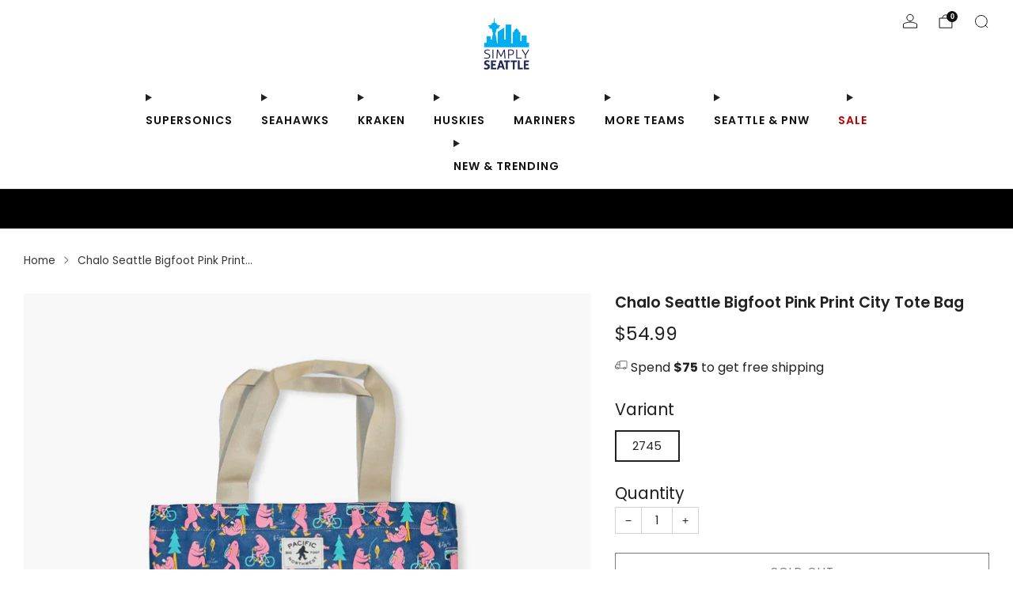

--- FILE ---
content_type: text/html; charset=utf-8
request_url: https://www.simplyseattle.com/products/chalo-seattle-bigfoot-pink-print-city-tote-bag
body_size: 90344
content:

<!doctype html>
<html class="no-js" lang="en">
  <head>
    <meta charset="utf-8">
    <meta http-equiv="X-UA-Compatible" content="IE=edge,chrome=1">
    <meta name="viewport" content="width=device-width, initial-scale=1.0, height=device-height, minimum-scale=1.0">
    <meta name="theme-color" content="#000000">

    <!-- Network optimisations -->
<link rel="preconnect" href="//cdn.shopify.com" crossorigin>
<link rel="preconnect" href="//fonts.shopifycdn.com" crossorigin>

<link rel="preload" as="style" href="//www.simplyseattle.com/cdn/shop/t/171/assets/base.css?v=71986311364451702551768521528">

<link rel="preload" href="//www.simplyseattle.com/cdn/fonts/poppins/poppins_n4.0ba78fa5af9b0e1a374041b3ceaadf0a43b41362.woff2" as="font" type="font/woff2" crossorigin>
<link rel="preload" href="//www.simplyseattle.com/cdn/fonts/poppins/poppins_n6.aa29d4918bc243723d56b59572e18228ed0786f6.woff2" as="font" type="font/woff2" crossorigin>

<link rel="canonical" href="https://www.simplyseattle.com/products/chalo-seattle-bigfoot-pink-print-city-tote-bag">
      <link rel="shortcut icon" href="//www.simplyseattle.com/cdn/shop/files/SimplySeattle_NEW_STK_CLR_Square.png?crop=center&height=32&v=1669066095&width=32" type="image/png">
    

    <!-- Title and description ================================================== -->
    <title>Chalo Seattle Bigfoot Pink Print City Tote Bag
&ndash; Simply Seattle</title><meta name="description" content="Add a playful touch to your adventures with the Chalo Seattle Bigfoot Pink Print City Tote Bag. Featuring an all-over print of pink Bigfoot characters biking, hiking, and exploring, this vibrant design celebrates the fun and quirky side of the Pacific Northwest. Crafted from durable materials with comfortable handles, "><!-- /snippets/social-meta-tags.liquid -->




<meta property="og:site_name" content="Simply Seattle">
<meta property="og:url" content="https://www.simplyseattle.com/products/chalo-seattle-bigfoot-pink-print-city-tote-bag">
<meta property="og:title" content="Chalo Seattle Bigfoot Pink Print City Tote Bag">
<meta property="og:type" content="product">
<meta property="og:description" content="Add a playful touch to your adventures with the Chalo Seattle Bigfoot Pink Print City Tote Bag. Featuring an all-over print of pink Bigfoot characters biking, hiking, and exploring, this vibrant design celebrates the fun and quirky side of the Pacific Northwest. Crafted from durable materials with comfortable handles, ">

  <meta property="og:price:amount" content="54.99">
  <meta property="og:price:currency" content="USD">

<meta property="og:image" content="http://www.simplyseattle.com/cdn/shop/files/cac7346ba30e40015137c33902dc9e58.jpg?crop=center&height=1200&v=1763170727&width=1200">
<meta property="og:image:secure_url" content="https://www.simplyseattle.com/cdn/shop/files/cac7346ba30e40015137c33902dc9e58.jpg?crop=center&height=1200&v=1763170727&width=1200">


  <meta name="twitter:site" content="@simplyseattle">

<meta name="twitter:card" content="summary_large_image">
<meta name="twitter:title" content="Chalo Seattle Bigfoot Pink Print City Tote Bag">
<meta name="twitter:description" content="Add a playful touch to your adventures with the Chalo Seattle Bigfoot Pink Print City Tote Bag. Featuring an all-over print of pink Bigfoot characters biking, hiking, and exploring, this vibrant design celebrates the fun and quirky side of the Pacific Northwest. Crafted from durable materials with comfortable handles, ">

<!-- JS before CSSOM =================================================== -->
    <script async crossorigin fetchpriority="high" src="/cdn/shopifycloud/importmap-polyfill/es-modules-shim.2.4.0.js"></script>
<script type="text/javascript">
      theme = {};
      theme.t = {};

      theme.cart = {};
      theme.money_format = '${{amount}}';
      theme.money_with_currency_format = '${{amount}} USD';
      theme.money_product_price_format = '${{amount}}';
      theme.money_total_price_format = '${{amount}}';
      theme.localize = (string, value = '') => {
        switch (string) {
          case 'ADD_TO_CART':
            return 'Add to cart';
          case 'PRE_ORDER':
            return 'Pre-order';
          case 'CART_ITEM_PLURAL':
            return 'items';
          case 'CART_ITEM_SINGULAR':
            return 'item';
          case 'DISCOUNT_CURRENCY':
            return 'Save [discount]'.replace(
              '[discount]',
              value,
            );
          case 'DISCOUNT_PERCENTAGE':
            return 'Save [discount]%'.replace(
              '[discount]',
              value,
            );
          case 'DISCOUNT_TEXT':
            return 'On Sale';
          case 'ERROR_PRODUCTS':
            return 'Could not load products';
          case 'FROM_PRICE':
            return 'from';
          case 'GIFT_CARD_RECIPIENT_EMAIL':
            return 'Email';
          case 'GIFT_CARD_RECIPIENT_NAME':
            return 'Name';
          case 'GIFT_CARD_RECIPIENT_MESSAGE':
            return 'Message';
          case 'QTY_NOTICE_IN_STOCK':
            return 'In stock';
          case 'QTY_NOTICE_CONTINUE_SELLING':
            return 'In stock';
          case 'QTY_NOTICE_LOW_STOCK':
            return 'Low stock';
          case 'QTY_NOTICE_NUMBER_IN_STOCK_HTML':
            return '<span>[qty]</span> in stock'.replace(
              '[qty]',
              value,
            );
          case 'QTY_NOTICE_NUMBER_LOW_STOCK_HTML':
            return 'Only <span>[qty]</span> in stock'.replace(
              '[qty]',
              value,
            );
          case 'QTY_NOTICE_SOLD_OUT':
            return 'Out of stock';
          case 'REGULAR_PRICE':
            return 'Regular price';
          case 'SALE_PRICE':
            return 'Sale price';
          case 'SKU':
            return 'SKU';
          case 'SOLD_OUT':
            return 'Sold out';
          case 'UNAVAILABLE':
            return 'Unavailable';
          case 'UNIT_PRICE_LABEL':
            return 'Unit price';
          case 'UNIT_PRICE_SEPARATOR':
            return 'per';
          default:
            return '';
        }
      };
    </script>
    <script type="text/javascript">
      document.documentElement.classList.replace('no-js', 'js');
      if (window.matchMedia('(pointer: coarse)').matches) {
        document.documentElement.classList.add('touchevents');
      } else {
        document.documentElement.classList.add('no-touchevents');
      }
    </script>

    <!-- CSS ================================================== -->
    
<style data-shopify>
  :root {
    --color--brand: #000000;
    --color--brand-dark: #000000;
    --color--brand-light: #0d0d0d;

    --color--accent: #f0f0f0;
    --color--accent-dark: #e3e3e3;

    --color--link: #4d4d4d;
    --color--link-dark: #000000;

    --color--text: #212121;
    --color--text-rgb: 33, 33, 33;
    --color--text-light: rgba(33, 33, 33, 0.7);
    --color--text-lighter: rgba(33, 33, 33, 0.55);
    --color--text-lightest: rgba(33, 33, 33, 0.2);
    --color--text-bg: rgba(33, 33, 33, 0.06);

    --color--headings: #212121;
    --color--alt-text: #9c9c9c;
    --color--btn: #ffffff;

    --color--product-bg: #f8f8f8;
    --color--product-sale: #C00000;

    --color--low-stock: #C00000;
    --color--in-stock: #4A9F53;

    --color--title-border: #212121;

    --color--drawer-bg: #ffffff;

    --color--bg: #ffffff;
    --color--bg-rgb: 255, 255, 255;
    --color--bg-alpha: rgba(255, 255, 255, 0.8);
    --color--bg-light: #ffffff;
    --color--bg-dark: #f2f2f2;

    --color--drop-shadow: rgba(0, 0, 0, 0.22);

    --color--label-brand: #000000;
    --color--label-sold_out: #e5e5e5;
    --color--label-discount: #c00000;
    --color--label-new: #f2f2f2;
    --color--label-pre-order: #212121;
    --color--label-custom1: #212121;
    --color--label-custom2: #000000;

    --color--text-label-brand: #FFFFFF;
    --color--text-label-sold_out: #212121;
    --color--text-label-discount: #FFFFFF;
    --color--text-label-new: #212121;
    --color--text-label-pre-order: #ffffff;
    --color--text-label-custom_one: #ffffff;
    --color--text-label-custom_two: #ffffff;

    --font--size-base: 16.0;
    --font--line-base: 30;

    --font--size-h1: 34;
    --font--size-h2: 28;
    --font--size-h3: 24;
    --font--size-h4: 22;
    --font--size-h5: 19;
    --font--size-h6: 18;

    --font--size-grid: 15;
    --font--size-nav: 14;
    --font--size-mobile-nav: 16;
    --font--size-mega-menu: 13;
    --font--size-product-form-headings: 18;

    --font--body: Poppins, sans-serif;
    --font--body-style: normal;
    --font--body-weight: 400;

    --font--title: Poppins, sans-serif;
    --font--title-weight: 600;
    --font--title-style: normal;
    --font--title-space: 0px;
    --font--title-transform: uppercase;
    --font--title-border: 0;
    --font--title-border-size: 3px;

    --font--button: Poppins, sans-serif;
    --font--button-weight: 400;
    --font--button-style: normal;

    --font--button-space: 1px;
    --font--button-transform: uppercase;
    --font--button-size: 15;
    --font--button-mobile-size: 12px;

    --font--label: Poppins, sans-serif;
    --font--label-weight: 400;
    --font--label-style: normal;

    --font--label-space: 1px;
    --font--label-transform: uppercase;
    --font--label-size: 13;
    --font--label-mobile-size: 12px;

    --font--nav-spacing: 36px;

    --radius-button: 0px;
    --radius-small-button: 0px;
    --radius-variant-button: 0px;
    --radius-form: 0px;
    --radius-label: 0px;
    --radius-popup: 0px;
    --radius-container: 0px;
    --radius-media: 0px;
    --radius-menu: 0px;
  }
</style>

    <style>@font-face {
  font-family: Poppins;
  font-weight: 400;
  font-style: normal;
  font-display: swap;
  src: url("//www.simplyseattle.com/cdn/fonts/poppins/poppins_n4.0ba78fa5af9b0e1a374041b3ceaadf0a43b41362.woff2") format("woff2"),
       url("//www.simplyseattle.com/cdn/fonts/poppins/poppins_n4.214741a72ff2596839fc9760ee7a770386cf16ca.woff") format("woff");
}

  @font-face {
  font-family: Poppins;
  font-weight: 600;
  font-style: normal;
  font-display: swap;
  src: url("//www.simplyseattle.com/cdn/fonts/poppins/poppins_n6.aa29d4918bc243723d56b59572e18228ed0786f6.woff2") format("woff2"),
       url("//www.simplyseattle.com/cdn/fonts/poppins/poppins_n6.5f815d845fe073750885d5b7e619ee00e8111208.woff") format("woff");
}

@font-face {
  font-family: Poppins;
  font-weight: 700;
  font-style: normal;
  font-display: swap;
  src: url("//www.simplyseattle.com/cdn/fonts/poppins/poppins_n7.56758dcf284489feb014a026f3727f2f20a54626.woff2") format("woff2"),
       url("//www.simplyseattle.com/cdn/fonts/poppins/poppins_n7.f34f55d9b3d3205d2cd6f64955ff4b36f0cfd8da.woff") format("woff");
}

@font-face {
  font-family: Poppins;
  font-weight: 400;
  font-style: italic;
  font-display: swap;
  src: url("//www.simplyseattle.com/cdn/fonts/poppins/poppins_i4.846ad1e22474f856bd6b81ba4585a60799a9f5d2.woff2") format("woff2"),
       url("//www.simplyseattle.com/cdn/fonts/poppins/poppins_i4.56b43284e8b52fc64c1fd271f289a39e8477e9ec.woff") format("woff");
}

@font-face {
  font-family: Poppins;
  font-weight: 700;
  font-style: italic;
  font-display: swap;
  src: url("//www.simplyseattle.com/cdn/fonts/poppins/poppins_i7.42fd71da11e9d101e1e6c7932199f925f9eea42d.woff2") format("woff2"),
       url("//www.simplyseattle.com/cdn/fonts/poppins/poppins_i7.ec8499dbd7616004e21155106d13837fff4cf556.woff") format("woff");
}

</style>

<link href="//www.simplyseattle.com/cdn/shop/t/171/assets/base.css?v=71986311364451702551768521528" rel="stylesheet" type="text/css" media="all" />
<link rel="stylesheet" href="//www.simplyseattle.com/cdn/shop/t/171/assets/global.css?v=67852653359467342111768521554" media="print" onload="this.media='all'">
<noscript>
  <link href="//www.simplyseattle.com/cdn/shop/t/171/assets/global.css?v=67852653359467342111768521554" rel="stylesheet" type="text/css" media="all" />
</noscript>



    <!-- JS after CSSOM=================================================== -->
    <script src="//www.simplyseattle.com/cdn/shop/t/171/assets/es-module-shims.lib.js?v=180150146441010398351768521552" async></script>
    <script src="//www.simplyseattle.com/cdn/shop/t/171/assets/form-request-submit-polyfill.lib.js?v=58675927338542652621768521553" async></script>
    <script type="importmap">
      {
        "imports": {
          "a11y-dialog": "//www.simplyseattle.com/cdn/shop/t/171/assets/a11y-dialog.lib.js?v=104253362646731580201768521524",
          "animations": "//www.simplyseattle.com/cdn/shop/t/171/assets/animations.js?v=108386889977020216841768521527",
          "cart-components": "//www.simplyseattle.com/cdn/shop/t/171/assets/cart-components.js?v=111286232996226158641768521529",
          "cart-plugins": "//www.simplyseattle.com/cdn/shop/t/171/assets/cart-plugins.js?v=111706759828718451181768521530",
          "cart-store": "//www.simplyseattle.com/cdn/shop/t/171/assets/cart-store.js?v=118117448832980791111768521531",
          "deferred-media": "//www.simplyseattle.com/cdn/shop/t/171/assets/deferred-media.js?v=78538159948894601851768521544",
          "details-disclosure": "//www.simplyseattle.com/cdn/shop/t/171/assets/details-disclosure.js?v=38950630888206911021768521549",
          "dotlottie": "//www.simplyseattle.com/cdn/shop/t/171/assets/dotlottie.lib.js?v=154950466484778585161768521549",
          "googlemaps-js-api-loader": "//www.simplyseattle.com/cdn/shop/t/171/assets/googlemaps-js-api-loader.lib.js?v=103621046827594995431768521555",
          "immer": "//www.simplyseattle.com/cdn/shop/t/171/assets/immer.lib.js?v=169763567668630566711768521557",
          "items-scroll": "//www.simplyseattle.com/cdn/shop/t/171/assets/items-scroll.js?v=124158216695031153151768521559",
          "js-cookie": "//www.simplyseattle.com/cdn/shop/t/171/assets/js-cookie.lib.js?v=3581927202830304741768521559",
          "map-settings": "//www.simplyseattle.com/cdn/shop/t/171/assets/map-settings.js?v=104006310661936446291768521561",
          "modal-dialog": "//www.simplyseattle.com/cdn/shop/t/171/assets/modal-dialog.js?v=20747059355321374381768521563",
          "motion": "//www.simplyseattle.com/cdn/shop/t/171/assets/motion.lib.js?v=110055894879790098521768521563",
          "photoswipe": "//www.simplyseattle.com/cdn/shop/t/171/assets/photoswipe.lib.js?v=36920987670241145981768521565",
          "photoswipe-lightbox": "//www.simplyseattle.com/cdn/shop/t/171/assets/photoswipe-lightbox.lib.js?v=83729992335105174081768521564",
          "popup-dialog": "//www.simplyseattle.com/cdn/shop/t/171/assets/popup-dialog.js?v=74576567256221747071768521566",
          "scrollyfills": "//www.simplyseattle.com/cdn/shop/t/171/assets/scrollyfills.lib.js?v=21481897461248666781768521575",
          "store-data": "//www.simplyseattle.com/cdn/shop/t/171/assets/store-data.js?v=84394228298219251271768521621",
          "swatch-colors": "//www.simplyseattle.com/cdn/shop/t/171/assets/swatch-colors.js?v=13554927373070050121768521621",
          "swiper": "//www.simplyseattle.com/cdn/shop/t/171/assets/swiper.lib.js?v=100231126976640480081768521591",
          "utils": "//www.simplyseattle.com/cdn/shop/t/171/assets/utils.lib.js?v=79606462338798770111768521593",
          "vlite": "//www.simplyseattle.com/cdn/shop/t/171/assets/vlite.lib.js?v=88001669146763325901768521595",
          "zustand": "//www.simplyseattle.com/cdn/shop/t/171/assets/zustand.lib.js?v=77427273780522837891768521595"
        }
      }
    </script>
    <link rel="modulepreload" href="//www.simplyseattle.com/cdn/shop/t/171/assets/utils.lib.js?v=79606462338798770111768521593"><script src="//www.simplyseattle.com/cdn/shop/t/171/assets/global.js?v=126595367198272446441768521555" defer="defer"></script>
    <script src="//www.simplyseattle.com/cdn/shop/t/171/assets/image-skeleton.js?v=106077744303847085641768521557" type="module"></script>
    <script src="//www.simplyseattle.com/cdn/shop/t/171/assets/animations.js?v=108386889977020216841768521527" type="module"></script>
    <script src="//www.simplyseattle.com/cdn/shop/t/171/assets/cart-store.js?v=118117448832980791111768521531" type="module"></script>
    <script src="//www.simplyseattle.com/cdn/shop/t/171/assets/popup-dialog.js?v=74576567256221747071768521566" type="module"></script>
    <script src="//www.simplyseattle.com/cdn/shop/t/171/assets/modal-dialog.js?v=20747059355321374381768521563" type="module"></script>
    <script src="//www.simplyseattle.com/cdn/shop/t/171/assets/media-carousel.js?v=173020821608647186951768521562" type="module"></script>
    <script src="//www.simplyseattle.com/cdn/shop/t/171/assets/quantity-input.js?v=86321781025278613171768521572" type="module"></script>
    <script src="//www.simplyseattle.com/cdn/shop/t/171/assets/staged-action.js?v=57498715711744870231768521589" type="module"></script>
    <script src="//www.simplyseattle.com/cdn/shop/t/171/assets/dynamic-button.js?v=124943469890868650071768521550" type="module"></script>
    <script src="//www.simplyseattle.com/cdn/shop/t/171/assets/product-form.js?v=37779107406454908591768521569" type="module"></script>
    <script src="//www.simplyseattle.com/cdn/shop/t/171/assets/cart-link.js?v=23110473682800828071768521530" type="module"></script>
    <script src="//www.simplyseattle.com/cdn/shop/t/171/assets/cart-components.js?v=111286232996226158641768521529" type="module"></script>
    <script src="//www.simplyseattle.com/cdn/shop/t/171/assets/deferred-media.js?v=78538159948894601851768521544" type="module"></script>
    <script src="//www.simplyseattle.com/cdn/shop/t/171/assets/header-container.js?v=88943774214020763511768521555" type="module"></script><script src="//www.simplyseattle.com/cdn/shop/t/171/assets/product-cards.js?v=172837119377394520861768521569" type="module"></script>
    <script src="//www.simplyseattle.com/cdn/shop/t/171/assets/quick-shop.js?v=77555811168617723851768521572" type="module"></script>

    <script src="//www.simplyseattle.com/cdn/shop/t/171/assets/custom.js?v=101612360477050417211768521543" defer="defer"></script><script src="//www.simplyseattle.com/cdn/shop/t/171/assets/swatch-colors.js?v=13554927373070050121768521621" type="module"></script><script src="//www.simplyseattle.com/cdn/shop/t/171/assets/details-disclosure.js?v=38950630888206911021768521549" type="module"></script>
    <script src="//www.simplyseattle.com/cdn/shop/t/171/assets/header-details-disclosure.js?v=136202714933820536781768521556" type="module"></script>
    <script src="//www.simplyseattle.com/cdn/shop/t/171/assets/nested-menu.js?v=53243661712293410791768521564" type="module"></script>
    <script src="//www.simplyseattle.com/cdn/shop/t/171/assets/drawer-menu.js?v=112278693327509456951768521550" type="module"></script>

    <script src="//www.simplyseattle.com/cdn/shop/t/171/assets/product-card-spinner.js?v=25774890984037457101768521568" type="module"></script>
    <script src="//www.simplyseattle.com/cdn/shop/t/171/assets/product-card-swatches.js?v=29588182373378967521768521569" type="module"></script><script src="//www.simplyseattle.com/cdn/shop/t/171/assets/recent-searches.js?v=67153266499646866251768521573" type="module"></script>

    

    <!-- Header hook for plugins ================================================== -->
    <script>window.performance && window.performance.mark && window.performance.mark('shopify.content_for_header.start');</script><meta name="facebook-domain-verification" content="wrz0gip54abj9fmem9gmengu07ej6x">
<meta id="shopify-digital-wallet" name="shopify-digital-wallet" content="/6540689493/digital_wallets/dialog">
<meta name="shopify-checkout-api-token" content="e21fd06ef4b6581d0b8b436660b50ad8">
<meta id="in-context-paypal-metadata" data-shop-id="6540689493" data-venmo-supported="true" data-environment="production" data-locale="en_US" data-paypal-v4="true" data-currency="USD">
<link rel="alternate" type="application/json+oembed" href="https://www.simplyseattle.com/products/chalo-seattle-bigfoot-pink-print-city-tote-bag.oembed">
<script async="async" src="/checkouts/internal/preloads.js?locale=en-US"></script>
<link rel="preconnect" href="https://shop.app" crossorigin="anonymous">
<script async="async" src="https://shop.app/checkouts/internal/preloads.js?locale=en-US&shop_id=6540689493" crossorigin="anonymous"></script>
<script id="apple-pay-shop-capabilities" type="application/json">{"shopId":6540689493,"countryCode":"US","currencyCode":"USD","merchantCapabilities":["supports3DS"],"merchantId":"gid:\/\/shopify\/Shop\/6540689493","merchantName":"Simply Seattle","requiredBillingContactFields":["postalAddress","email"],"requiredShippingContactFields":["postalAddress","email"],"shippingType":"shipping","supportedNetworks":["visa","masterCard","amex","discover","elo","jcb"],"total":{"type":"pending","label":"Simply Seattle","amount":"1.00"},"shopifyPaymentsEnabled":true,"supportsSubscriptions":true}</script>
<script id="shopify-features" type="application/json">{"accessToken":"e21fd06ef4b6581d0b8b436660b50ad8","betas":["rich-media-storefront-analytics"],"domain":"www.simplyseattle.com","predictiveSearch":true,"shopId":6540689493,"locale":"en"}</script>
<script>var Shopify = Shopify || {};
Shopify.shop = "simplyseattle.myshopify.com";
Shopify.locale = "en";
Shopify.currency = {"active":"USD","rate":"1.0"};
Shopify.country = "US";
Shopify.theme = {"name":"Venue (Seahawks Gen)","id":185766478100,"schema_name":"Venue","schema_version":"16.0.0","theme_store_id":836,"role":"main"};
Shopify.theme.handle = "null";
Shopify.theme.style = {"id":null,"handle":null};
Shopify.cdnHost = "www.simplyseattle.com/cdn";
Shopify.routes = Shopify.routes || {};
Shopify.routes.root = "/";</script>
<script type="module">!function(o){(o.Shopify=o.Shopify||{}).modules=!0}(window);</script>
<script>!function(o){function n(){var o=[];function n(){o.push(Array.prototype.slice.apply(arguments))}return n.q=o,n}var t=o.Shopify=o.Shopify||{};t.loadFeatures=n(),t.autoloadFeatures=n()}(window);</script>
<script>
  window.ShopifyPay = window.ShopifyPay || {};
  window.ShopifyPay.apiHost = "shop.app\/pay";
  window.ShopifyPay.redirectState = null;
</script>
<script id="shop-js-analytics" type="application/json">{"pageType":"product"}</script>
<script defer="defer" async type="module" src="//www.simplyseattle.com/cdn/shopifycloud/shop-js/modules/v2/client.init-shop-cart-sync_C5BV16lS.en.esm.js"></script>
<script defer="defer" async type="module" src="//www.simplyseattle.com/cdn/shopifycloud/shop-js/modules/v2/chunk.common_CygWptCX.esm.js"></script>
<script type="module">
  await import("//www.simplyseattle.com/cdn/shopifycloud/shop-js/modules/v2/client.init-shop-cart-sync_C5BV16lS.en.esm.js");
await import("//www.simplyseattle.com/cdn/shopifycloud/shop-js/modules/v2/chunk.common_CygWptCX.esm.js");

  window.Shopify.SignInWithShop?.initShopCartSync?.({"fedCMEnabled":true,"windoidEnabled":true});

</script>
<script defer="defer" async type="module" src="//www.simplyseattle.com/cdn/shopifycloud/shop-js/modules/v2/client.payment-terms_CZxnsJam.en.esm.js"></script>
<script defer="defer" async type="module" src="//www.simplyseattle.com/cdn/shopifycloud/shop-js/modules/v2/chunk.common_CygWptCX.esm.js"></script>
<script defer="defer" async type="module" src="//www.simplyseattle.com/cdn/shopifycloud/shop-js/modules/v2/chunk.modal_D71HUcav.esm.js"></script>
<script type="module">
  await import("//www.simplyseattle.com/cdn/shopifycloud/shop-js/modules/v2/client.payment-terms_CZxnsJam.en.esm.js");
await import("//www.simplyseattle.com/cdn/shopifycloud/shop-js/modules/v2/chunk.common_CygWptCX.esm.js");
await import("//www.simplyseattle.com/cdn/shopifycloud/shop-js/modules/v2/chunk.modal_D71HUcav.esm.js");

  
</script>
<script>
  window.Shopify = window.Shopify || {};
  if (!window.Shopify.featureAssets) window.Shopify.featureAssets = {};
  window.Shopify.featureAssets['shop-js'] = {"shop-cart-sync":["modules/v2/client.shop-cart-sync_ZFArdW7E.en.esm.js","modules/v2/chunk.common_CygWptCX.esm.js"],"init-fed-cm":["modules/v2/client.init-fed-cm_CmiC4vf6.en.esm.js","modules/v2/chunk.common_CygWptCX.esm.js"],"shop-button":["modules/v2/client.shop-button_tlx5R9nI.en.esm.js","modules/v2/chunk.common_CygWptCX.esm.js"],"shop-cash-offers":["modules/v2/client.shop-cash-offers_DOA2yAJr.en.esm.js","modules/v2/chunk.common_CygWptCX.esm.js","modules/v2/chunk.modal_D71HUcav.esm.js"],"init-windoid":["modules/v2/client.init-windoid_sURxWdc1.en.esm.js","modules/v2/chunk.common_CygWptCX.esm.js"],"shop-toast-manager":["modules/v2/client.shop-toast-manager_ClPi3nE9.en.esm.js","modules/v2/chunk.common_CygWptCX.esm.js"],"init-shop-email-lookup-coordinator":["modules/v2/client.init-shop-email-lookup-coordinator_B8hsDcYM.en.esm.js","modules/v2/chunk.common_CygWptCX.esm.js"],"init-shop-cart-sync":["modules/v2/client.init-shop-cart-sync_C5BV16lS.en.esm.js","modules/v2/chunk.common_CygWptCX.esm.js"],"avatar":["modules/v2/client.avatar_BTnouDA3.en.esm.js"],"pay-button":["modules/v2/client.pay-button_FdsNuTd3.en.esm.js","modules/v2/chunk.common_CygWptCX.esm.js"],"init-customer-accounts":["modules/v2/client.init-customer-accounts_DxDtT_ad.en.esm.js","modules/v2/client.shop-login-button_C5VAVYt1.en.esm.js","modules/v2/chunk.common_CygWptCX.esm.js","modules/v2/chunk.modal_D71HUcav.esm.js"],"init-shop-for-new-customer-accounts":["modules/v2/client.init-shop-for-new-customer-accounts_ChsxoAhi.en.esm.js","modules/v2/client.shop-login-button_C5VAVYt1.en.esm.js","modules/v2/chunk.common_CygWptCX.esm.js","modules/v2/chunk.modal_D71HUcav.esm.js"],"shop-login-button":["modules/v2/client.shop-login-button_C5VAVYt1.en.esm.js","modules/v2/chunk.common_CygWptCX.esm.js","modules/v2/chunk.modal_D71HUcav.esm.js"],"init-customer-accounts-sign-up":["modules/v2/client.init-customer-accounts-sign-up_CPSyQ0Tj.en.esm.js","modules/v2/client.shop-login-button_C5VAVYt1.en.esm.js","modules/v2/chunk.common_CygWptCX.esm.js","modules/v2/chunk.modal_D71HUcav.esm.js"],"shop-follow-button":["modules/v2/client.shop-follow-button_Cva4Ekp9.en.esm.js","modules/v2/chunk.common_CygWptCX.esm.js","modules/v2/chunk.modal_D71HUcav.esm.js"],"checkout-modal":["modules/v2/client.checkout-modal_BPM8l0SH.en.esm.js","modules/v2/chunk.common_CygWptCX.esm.js","modules/v2/chunk.modal_D71HUcav.esm.js"],"lead-capture":["modules/v2/client.lead-capture_Bi8yE_yS.en.esm.js","modules/v2/chunk.common_CygWptCX.esm.js","modules/v2/chunk.modal_D71HUcav.esm.js"],"shop-login":["modules/v2/client.shop-login_D6lNrXab.en.esm.js","modules/v2/chunk.common_CygWptCX.esm.js","modules/v2/chunk.modal_D71HUcav.esm.js"],"payment-terms":["modules/v2/client.payment-terms_CZxnsJam.en.esm.js","modules/v2/chunk.common_CygWptCX.esm.js","modules/v2/chunk.modal_D71HUcav.esm.js"]};
</script>
<script>(function() {
  var isLoaded = false;
  function asyncLoad() {
    if (isLoaded) return;
    isLoaded = true;
    var urls = ["https:\/\/assets.cloudlift.app\/api\/assets\/upload.js?shop=simplyseattle.myshopify.com","https:\/\/swymv3pro-01.azureedge.net\/code\/swym-shopify.js?shop=simplyseattle.myshopify.com","https:\/\/app.kiwisizing.com\/web\/js\/dist\/kiwiSizing\/plugin\/SizingPlugin.prod.js?v=330\u0026shop=simplyseattle.myshopify.com","https:\/\/cdn.attn.tv\/simplyseattle\/dtag.js?shop=simplyseattle.myshopify.com","https:\/\/timer.good-apps.co\/storage\/js\/good_apps_timer-simplyseattle.myshopify.com.js?ver=127\u0026shop=simplyseattle.myshopify.com","https:\/\/d23dclunsivw3h.cloudfront.net\/redirect-app.js?shop=simplyseattle.myshopify.com"];
    for (var i = 0; i < urls.length; i++) {
      var s = document.createElement('script');
      s.type = 'text/javascript';
      s.async = true;
      s.src = urls[i];
      var x = document.getElementsByTagName('script')[0];
      x.parentNode.insertBefore(s, x);
    }
  };
  if(window.attachEvent) {
    window.attachEvent('onload', asyncLoad);
  } else {
    window.addEventListener('load', asyncLoad, false);
  }
})();</script>
<script id="__st">var __st={"a":6540689493,"offset":-28800,"reqid":"4b717890-23d7-4682-a1a2-bf8993eee87b-1768726147","pageurl":"www.simplyseattle.com\/products\/chalo-seattle-bigfoot-pink-print-city-tote-bag","u":"953afa15bd64","p":"product","rtyp":"product","rid":6794757046357};</script>
<script>window.ShopifyPaypalV4VisibilityTracking = true;</script>
<script id="captcha-bootstrap">!function(){'use strict';const t='contact',e='account',n='new_comment',o=[[t,t],['blogs',n],['comments',n],[t,'customer']],c=[[e,'customer_login'],[e,'guest_login'],[e,'recover_customer_password'],[e,'create_customer']],r=t=>t.map((([t,e])=>`form[action*='/${t}']:not([data-nocaptcha='true']) input[name='form_type'][value='${e}']`)).join(','),a=t=>()=>t?[...document.querySelectorAll(t)].map((t=>t.form)):[];function s(){const t=[...o],e=r(t);return a(e)}const i='password',u='form_key',d=['recaptcha-v3-token','g-recaptcha-response','h-captcha-response',i],f=()=>{try{return window.sessionStorage}catch{return}},m='__shopify_v',_=t=>t.elements[u];function p(t,e,n=!1){try{const o=window.sessionStorage,c=JSON.parse(o.getItem(e)),{data:r}=function(t){const{data:e,action:n}=t;return t[m]||n?{data:e,action:n}:{data:t,action:n}}(c);for(const[e,n]of Object.entries(r))t.elements[e]&&(t.elements[e].value=n);n&&o.removeItem(e)}catch(o){console.error('form repopulation failed',{error:o})}}const l='form_type',E='cptcha';function T(t){t.dataset[E]=!0}const w=window,h=w.document,L='Shopify',v='ce_forms',y='captcha';let A=!1;((t,e)=>{const n=(g='f06e6c50-85a8-45c8-87d0-21a2b65856fe',I='https://cdn.shopify.com/shopifycloud/storefront-forms-hcaptcha/ce_storefront_forms_captcha_hcaptcha.v1.5.2.iife.js',D={infoText:'Protected by hCaptcha',privacyText:'Privacy',termsText:'Terms'},(t,e,n)=>{const o=w[L][v],c=o.bindForm;if(c)return c(t,g,e,D).then(n);var r;o.q.push([[t,g,e,D],n]),r=I,A||(h.body.append(Object.assign(h.createElement('script'),{id:'captcha-provider',async:!0,src:r})),A=!0)});var g,I,D;w[L]=w[L]||{},w[L][v]=w[L][v]||{},w[L][v].q=[],w[L][y]=w[L][y]||{},w[L][y].protect=function(t,e){n(t,void 0,e),T(t)},Object.freeze(w[L][y]),function(t,e,n,w,h,L){const[v,y,A,g]=function(t,e,n){const i=e?o:[],u=t?c:[],d=[...i,...u],f=r(d),m=r(i),_=r(d.filter((([t,e])=>n.includes(e))));return[a(f),a(m),a(_),s()]}(w,h,L),I=t=>{const e=t.target;return e instanceof HTMLFormElement?e:e&&e.form},D=t=>v().includes(t);t.addEventListener('submit',(t=>{const e=I(t);if(!e)return;const n=D(e)&&!e.dataset.hcaptchaBound&&!e.dataset.recaptchaBound,o=_(e),c=g().includes(e)&&(!o||!o.value);(n||c)&&t.preventDefault(),c&&!n&&(function(t){try{if(!f())return;!function(t){const e=f();if(!e)return;const n=_(t);if(!n)return;const o=n.value;o&&e.removeItem(o)}(t);const e=Array.from(Array(32),(()=>Math.random().toString(36)[2])).join('');!function(t,e){_(t)||t.append(Object.assign(document.createElement('input'),{type:'hidden',name:u})),t.elements[u].value=e}(t,e),function(t,e){const n=f();if(!n)return;const o=[...t.querySelectorAll(`input[type='${i}']`)].map((({name:t})=>t)),c=[...d,...o],r={};for(const[a,s]of new FormData(t).entries())c.includes(a)||(r[a]=s);n.setItem(e,JSON.stringify({[m]:1,action:t.action,data:r}))}(t,e)}catch(e){console.error('failed to persist form',e)}}(e),e.submit())}));const S=(t,e)=>{t&&!t.dataset[E]&&(n(t,e.some((e=>e===t))),T(t))};for(const o of['focusin','change'])t.addEventListener(o,(t=>{const e=I(t);D(e)&&S(e,y())}));const B=e.get('form_key'),M=e.get(l),P=B&&M;t.addEventListener('DOMContentLoaded',(()=>{const t=y();if(P)for(const e of t)e.elements[l].value===M&&p(e,B);[...new Set([...A(),...v().filter((t=>'true'===t.dataset.shopifyCaptcha))])].forEach((e=>S(e,t)))}))}(h,new URLSearchParams(w.location.search),n,t,e,['guest_login'])})(!0,!0)}();</script>
<script integrity="sha256-4kQ18oKyAcykRKYeNunJcIwy7WH5gtpwJnB7kiuLZ1E=" data-source-attribution="shopify.loadfeatures" defer="defer" src="//www.simplyseattle.com/cdn/shopifycloud/storefront/assets/storefront/load_feature-a0a9edcb.js" crossorigin="anonymous"></script>
<script crossorigin="anonymous" defer="defer" src="//www.simplyseattle.com/cdn/shopifycloud/storefront/assets/shopify_pay/storefront-65b4c6d7.js?v=20250812"></script>
<script data-source-attribution="shopify.dynamic_checkout.dynamic.init">var Shopify=Shopify||{};Shopify.PaymentButton=Shopify.PaymentButton||{isStorefrontPortableWallets:!0,init:function(){window.Shopify.PaymentButton.init=function(){};var t=document.createElement("script");t.src="https://www.simplyseattle.com/cdn/shopifycloud/portable-wallets/latest/portable-wallets.en.js",t.type="module",document.head.appendChild(t)}};
</script>
<script data-source-attribution="shopify.dynamic_checkout.buyer_consent">
  function portableWalletsHideBuyerConsent(e){var t=document.getElementById("shopify-buyer-consent"),n=document.getElementById("shopify-subscription-policy-button");t&&n&&(t.classList.add("hidden"),t.setAttribute("aria-hidden","true"),n.removeEventListener("click",e))}function portableWalletsShowBuyerConsent(e){var t=document.getElementById("shopify-buyer-consent"),n=document.getElementById("shopify-subscription-policy-button");t&&n&&(t.classList.remove("hidden"),t.removeAttribute("aria-hidden"),n.addEventListener("click",e))}window.Shopify?.PaymentButton&&(window.Shopify.PaymentButton.hideBuyerConsent=portableWalletsHideBuyerConsent,window.Shopify.PaymentButton.showBuyerConsent=portableWalletsShowBuyerConsent);
</script>
<script>
  function portableWalletsCleanup(e){e&&e.src&&console.error("Failed to load portable wallets script "+e.src);var t=document.querySelectorAll("shopify-accelerated-checkout .shopify-payment-button__skeleton, shopify-accelerated-checkout-cart .wallet-cart-button__skeleton"),e=document.getElementById("shopify-buyer-consent");for(let e=0;e<t.length;e++)t[e].remove();e&&e.remove()}function portableWalletsNotLoadedAsModule(e){e instanceof ErrorEvent&&"string"==typeof e.message&&e.message.includes("import.meta")&&"string"==typeof e.filename&&e.filename.includes("portable-wallets")&&(window.removeEventListener("error",portableWalletsNotLoadedAsModule),window.Shopify.PaymentButton.failedToLoad=e,"loading"===document.readyState?document.addEventListener("DOMContentLoaded",window.Shopify.PaymentButton.init):window.Shopify.PaymentButton.init())}window.addEventListener("error",portableWalletsNotLoadedAsModule);
</script>

<script type="module" src="https://www.simplyseattle.com/cdn/shopifycloud/portable-wallets/latest/portable-wallets.en.js" onError="portableWalletsCleanup(this)" crossorigin="anonymous"></script>
<script nomodule>
  document.addEventListener("DOMContentLoaded", portableWalletsCleanup);
</script>

<script id='scb4127' type='text/javascript' async='' src='https://www.simplyseattle.com/cdn/shopifycloud/privacy-banner/storefront-banner.js'></script><link id="shopify-accelerated-checkout-styles" rel="stylesheet" media="screen" href="https://www.simplyseattle.com/cdn/shopifycloud/portable-wallets/latest/accelerated-checkout-backwards-compat.css" crossorigin="anonymous">
<style id="shopify-accelerated-checkout-cart">
        #shopify-buyer-consent {
  margin-top: 1em;
  display: inline-block;
  width: 100%;
}

#shopify-buyer-consent.hidden {
  display: none;
}

#shopify-subscription-policy-button {
  background: none;
  border: none;
  padding: 0;
  text-decoration: underline;
  font-size: inherit;
  cursor: pointer;
}

#shopify-subscription-policy-button::before {
  box-shadow: none;
}

      </style>

<script>window.performance && window.performance.mark && window.performance.mark('shopify.content_for_header.end');</script>

    <!-- Microsoft Clarity ================================================== -->
    <script type="text/javascript">
    (function(c,l,a,r,i,t,y){
        c[a]=c[a]||function(){(c[a].q=c[a].q||[]).push(arguments)};
        t=l.createElement(r);t.async=1;t.src="https://www.clarity.ms/tag/"+i;
        y=l.getElementsByTagName(r)[0];y.parentNode.insertBefore(t,y);
    })(window, document, "clarity", "script", "qgjkx7r9rp");
</script>
    <!-- End Microsoft Clarity ================================================== -->
    
  <!-- BEGIN app block: shopify://apps/attentive/blocks/attn-tag/8df62c72-8fe4-407e-a5b3-72132be30a0d --><script type="text/javascript" src="https://lftza.simplyseattle.com/providers/atLabel/load" onerror=" var fallbackScript = document.createElement('script'); fallbackScript.src = 'https://cdn.attn.tv/simplyseattle/dtag.js'; document.head.appendChild(fallbackScript);" data-source="loaded?source=app-embed" defer="defer"></script>


<!-- END app block --><!-- BEGIN app block: shopify://apps/nitro-lookbook/blocks/app-embed/cc1f7d0a-9bac-40f1-a181-859d84a3417f -->
    <meta id="nt-link-script" content="https://cdn.shopify.com/extensions/01999f52-fd64-71ef-a586-c29353fe7621/lookbook-57/assets/lookbook.js">
    <meta id="nt-link-masonry" content="https://cdn.shopify.com/extensions/01999f52-fd64-71ef-a586-c29353fe7621/lookbook-57/assets/nt-masonry.js">
    <meta id="nt-link-splide-js" content="https://cdn.shopify.com/extensions/01999f52-fd64-71ef-a586-c29353fe7621/lookbook-57/assets/nt-splide.js">
    <meta id="nt-link-splide-css" content="https://cdn.shopify.com/extensions/01999f52-fd64-71ef-a586-c29353fe7621/lookbook-57/assets/nt-slider.css">
    <meta id="nt-link-style-css" content="https://cdn.shopify.com/extensions/01999f52-fd64-71ef-a586-c29353fe7621/lookbook-57/assets/nt-style.css">
    
    

    
    
    
    <script>
        
            
        
        (function(){
            document.addEventListener('DOMContentLoaded', function() {
                const checkScript = document.querySelector('#nt-check-lookbook-block');
                
                if(!checkScript && !window.NTLookbookElement) {
                    const meta = document.querySelector('meta#nt-link-script');
                    const script = document.createElement('script');
                    script.src = meta.content;
                    document.head.appendChild(script);
                    
                }
                const elements = document.querySelectorAll('.nt-lookbook-element-embed');
                if(elements.length > 0) {
                    elements.forEach((element) => {
                        const id = element.dataset.id;
                        const type = element.dataset.type;
                        const islive = element.dataset.islive;
                        const lookbook = document.createElement('nt-lookbook');
                        lookbook.setAttribute('data-id', id);
                        if(type && type != 'undefined') {
                            lookbook.setAttribute('data-type', type);
                        }
                        lookbook.setAttribute('data-islive', islive);
                        element.outerHTML = lookbook.outerHTML
                    })
                }
            });
            window.NTLookbook = window.NTLookbook || {};
            window.NTLookbook.proxy_path = "/apps/lookbook"
            window.NTLookbook.money_format = "${{amount}}";
            
            
        })()
    </script>
    <script>
        if(window.Shopify && window.Shopify.designMode && window.top && window.top.opener){
            window.addEventListener("load", function(){
                window.top.opener.postMessage({
                    action: "nt_lookbook:loaded",
                }, "*");
            });
        }
    
    </script>
    
    
        <script type="application/json" id="nt-presets-global" async="async">
            {"color":[{"name":"primaryColor","values":{"color":"#5C59E8","title":"Primary"}},{"name":"secondaryColor","values":{"color":"#01dee2","title":"Secondary"}},{"name":"accentColor","values":{"color":"#E85995","title":"Accent"}},{"name":"textColor","values":{"color":"#4A4A4A","title":"Text"}},{"name":"lightColor","values":{"color":"#FCFCFC","title":"Light"}},{"name":"darkColor","values":{"color":"#000000","title":"Dark"}}],"button":[{"name":"primaryButton","values":{"title":"Primary","content_color":"#FFFFFF","background_color":"#5C59E8","border_color":"#00D1FF","tab":"normal","background_color_hover":"#5C59E8","border_color_hover":"#5C59E8","border_radius_hover":"0px","border_radius":"0px","border_width":"0px","content_color_hover":"#FFFFFF","width_button":"82px","height_button":"40px","width_button_hover":"82px","height_button_hover":"40px","border":{"border-color":"#00D1FF","border-style":"solid","border-width":"0px"},"border_hover":{"border-color":"#5C59E8","border-width":"0px","border-style":"solid"},"css":[{"selector":".nt-preset-button-primaryButton .nt-lookbook-tooltip-item-button-wrapper","device":"desktop","properties":{}},{"selector":".nt-preset-button-primaryButton .nt-lookbook-tooltip-item-button-wrapper .nt-lookbook-tooltip-item-button","device":"desktop","properties":{"color":"#FFFFFF","background-color":"#5C59E8","width":"82px","height":"40px","border-radius":"0px","border-color":"#00D1FF","border-style":"solid","border-width":"0px"}},{"selector":".nt-preset-button-primaryButton .nt-lookbook-tooltip-item-button-wrapper .nt-lookbook-tooltip-item-button:hover","device":"desktop","properties":{"color":"#FFFFFF","background-color":"#5C59E8","width":"82px","height":"40px","border-radius":"0px","border-color":"#5C59E8","border-width":"0px","border-style":"solid"}}]}},{"name":"primaryRoundOutlineButton","values":{"title":"Slight Border","content_color":"#ffffff","background_color":"#5C59E8","border_color":"#5C59E8","border_width":"1px","border_radius":"8px","tab":"normal","border_radius_hover":"8px","border_color_hover":"#5C59E8","content_color_hover":"#FFFFFF","background_color_hover":"#5C59E8","width_button":"82px","height_button":"40px","width_button_hover":"82px","height_button_hover":"40px","align_button":"center","border":{"border-color":"#5C59E8","border-style":"solid","border-width":"1px"},"border_hover":{"border-color":"#5C59E8","border-width":"1px","border-style":"solid"},"css":[{"selector":".nt-preset-button-primaryRoundOutlineButton .nt-lookbook-tooltip-item-button-wrapper","device":"desktop","properties":{"justify-content":"center"}},{"selector":".nt-preset-button-primaryRoundOutlineButton .nt-lookbook-tooltip-item-button-wrapper .nt-lookbook-tooltip-item-button","device":"desktop","properties":{"color":"#ffffff","background-color":"#5C59E8","width":"82px","height":"40px","border-radius":"8px","border-color":"#5C59E8","border-style":"solid","border-width":"1px"}},{"selector":".nt-preset-button-primaryRoundOutlineButton .nt-lookbook-tooltip-item-button-wrapper .nt-lookbook-tooltip-item-button:hover","device":"desktop","properties":{"color":"#FFFFFF","background-color":"#5C59E8","width":"82px","height":"40px","border-radius":"8px","border-color":"#5C59E8","border-width":"1px","border-style":"solid"}}]}},{"name":"secondaryRoundButton","values":{"title":"Round Border","content_color":"#FFFFFF","background_color":"#01dee2","border_color":"#01dee2","border_radius":"50px","border_width":"0.5px","tab":"normal","content_color_hover":"","background_color_hover":"#01dee2","border_color_hover":"#01dee2","width_button":"82px","height_button":"40px","width_button_hover":"82px","height_button_hover":"40px","border_radius_hover":"50px","border":{"border-color":"#01dee2","border-style":"solid","border-width":"0.5px"},"border_hover":{"border-color":"#01dee2","border-width":"0.5px","border-style":"solid"},"css":[{"selector":".nt-preset-button-secondaryRoundButton .nt-lookbook-tooltip-item-button-wrapper","device":"desktop","properties":{}},{"selector":".nt-preset-button-secondaryRoundButton .nt-lookbook-tooltip-item-button-wrapper .nt-lookbook-tooltip-item-button","device":"desktop","properties":{"color":"#FFFFFF","background-color":"#01dee2","width":"82px","height":"40px","border-radius":"50px","border-color":"#01dee2","border-style":"solid","border-width":"0.5px"}},{"selector":".nt-preset-button-secondaryRoundButton .nt-lookbook-tooltip-item-button-wrapper .nt-lookbook-tooltip-item-button:hover","device":"desktop","properties":{"color":"","background-color":"#01dee2","width":"82px","height":"40px","border-radius":"50px","border-color":"#01dee2","border-width":"0.5px","border-style":"solid"}}]}},{"name":"accentRoundOutlineButton","values":{"title":"Round Outline","content_color":"#fdfdfd","background_color":"#E85995","border_color":"#f17bac","border_radius":"20px","border_width":"2px","tab":"normal","content_color_hover":"#FFFFFF","background_color_hover":"#E85995","border_color_hover":"#f17bac","border_radius_hover":"20px","width_button":"84px","height_button":"40px","width_button_hover":"84px","height_button_hover":"40px","border":{"border-color":"#f17bac","border-style":"solid","border-width":"2px"},"border_hover":{"border-color":"#f17bac","border-width":"2px","border-style":"solid"},"css":[{"selector":".nt-preset-button-accentRoundOutlineButton .nt-lookbook-tooltip-item-button-wrapper","device":"desktop","properties":{}},{"selector":".nt-preset-button-accentRoundOutlineButton .nt-lookbook-tooltip-item-button-wrapper .nt-lookbook-tooltip-item-button","device":"desktop","properties":{"color":"#fdfdfd","background-color":"#E85995","width":"84px","height":"40px","border-radius":"20px","border-color":"#f17bac","border-style":"solid","border-width":"2px"}},{"selector":".nt-preset-button-accentRoundOutlineButton .nt-lookbook-tooltip-item-button-wrapper .nt-lookbook-tooltip-item-button:hover","device":"desktop","properties":{"color":"#FFFFFF","background-color":"#E85995","width":"84px","height":"40px","border-radius":"20px","border-color":"#f17bac","border-width":"2px","border-style":"solid"}}]}},{"name":"roundOutlineButton","values":{"title":"Light","content_color":"#000000","background_color":"#FCFCFC","border_color":"#000000","border_radius":"8px","border_width":"1px","tab":"normal","content_color_hover":"#000000","background_color_hover":"#FCFCFC","border_radius_hover":"8px","border_color_hover":"#000000","width_button":"84px","height_button":"40px","width_button_hover":"84px","height_button_hover":"40px","align_button":"center","border":{"border-color":"#000000","border-style":"solid","border-width":"1px"},"border_hover":{"border-color":"#000000","border-width":"1px","border-style":"solid"},"css":[{"selector":".nt-preset-button-roundOutlineButton .nt-lookbook-tooltip-item-button-wrapper","device":"desktop","properties":{"justify-content":"center"}},{"selector":".nt-preset-button-roundOutlineButton .nt-lookbook-tooltip-item-button-wrapper .nt-lookbook-tooltip-item-button","device":"desktop","properties":{"color":"#000000","background-color":"#FCFCFC","width":"84px","height":"40px","border-radius":"8px","border-color":"#000000","border-style":"solid","border-width":"1px"}},{"selector":".nt-preset-button-roundOutlineButton .nt-lookbook-tooltip-item-button-wrapper .nt-lookbook-tooltip-item-button:hover","device":"desktop","properties":{"color":"#000000","background-color":"#FCFCFC","width":"84px","height":"40px","border-radius":"8px","border-color":"#000000","border-width":"1px","border-style":"solid"}}]}},{"name":"darkButton","values":{"title":"Dark","content_color":"#FFFFFF","background_color":"#000000","border_color":"#000000","border_radius":"0px","border_width":"0px","tab":"normal","content_color_hover":"#ffffff","background_color_hover":"#000000","border_color_hover":"#727272","border_radius_hover":"0px","width_button":"84px","height_button":"40px","width_button_hover":"84px","height_button_hover":"40px","border":{"border-color":"#000000","border-style":"solid","border-width":"0px"},"border_hover":{"border-color":"#727272","border-width":"0px","border-style":"solid"},"css":[{"selector":".nt-preset-button-darkButton .nt-lookbook-tooltip-item-button-wrapper","device":"desktop","properties":{}},{"selector":".nt-preset-button-darkButton .nt-lookbook-tooltip-item-button-wrapper .nt-lookbook-tooltip-item-button","device":"desktop","properties":{"color":"#FFFFFF","background-color":"#000000","width":"84px","height":"40px","border-radius":"0px","border-color":"#000000","border-style":"solid","border-width":"0px"}},{"selector":".nt-preset-button-darkButton .nt-lookbook-tooltip-item-button-wrapper .nt-lookbook-tooltip-item-button:hover","device":"desktop","properties":{"color":"#ffffff","background-color":"#000000","width":"84px","height":"40px","border-radius":"0px","border-color":"#727272","border-width":"0px","border-style":"solid"}}]}}],"hotspot":[{"name":"primaryHotspot","values":{"title":"Primary","background_color":"#5C59E8","border_color":"#5C59E8","icon":null,"effect":"pulse","icon_size":"10px","width":"24px","height":"24px","border_rarius":"0px","icon_color":"#FCFCFC","tab":"overall","border_radius":"50px","css":[{"selector":".nt-preset-hotspot-primaryHotspot .nt-lookbook-hotspot-item .nt-lookbook-hotspot-icon","device":"desktop","properties":{"width":"10px","height":"10px"}},{"selector":".nt-preset-hotspot-primaryHotspot .nt-lookbook-hotspot-item","device":"desktop","properties":{"min-width":"24px","min-height":"24px","--nt-pin-border-radius":"50px","--nt-pin-background-color":"#5C59E8","--nt-pin-border-color":"#5C59E8"}},{"selector":".nt-preset-hotspot-primaryHotspot .nt-lookbook-hotspot-item  .nt-lookbook-hotspot-icon, .nt-preset-hotspot-primaryHotspot .nt-lookbook-hotspot-item .nt-lookbook-hotspot-label","device":"desktop","properties":{"color":"#FCFCFC","--nt-pin-icon-color":"#FCFCFC"}},{"selector":".nt-preset-hotspot-primaryHotspot .nt-lookbook-hotspot-item.nt-hotspot-active .nt-lookbook-hotspot-icon","device":"desktop","properties":{}},{"selector":".nt-preset-hotspot-primaryHotspot .nt-lookbook-hotspot-item.nt-hotspot-active","device":"desktop","properties":{}},{"selector":".nt-preset-hotspot-primaryHotspot .nt-lookbook-hotspot-item .nt-hotspot-active .nt-lookbook-hotspot-icon, .nt-preset-hotspot-primaryHotspot .nt-lookbook-hotspot-item .nt-lookbook-hotspot-label.nt-hotspot-active","device":"desktop","properties":{}}]}},{"name":"primaryHotspotPlus","values":{"title":"Plus","background_color":"#5C59E8","border_color":"#5C59E8","icon":{"name":"plus","url":"/icons/font-awesome/light/plus.svg","value":"<svg xmlns=\"http://www.w3.org/2000/svg\" viewBox=\"0 0 448 512\"><!--! Font Awesome Pro 6.1.1 by @fontawesome - https://fontawesome.com License - https://fontawesome.com/license (Commercial License) Copyright 2022 Fonticons, Inc. --><path d=\"M432 256C432 264.8 424.8 272 416 272h-176V448c0 8.844-7.156 16.01-16 16.01S208 456.8 208 448V272H32c-8.844 0-16-7.15-16-15.99C16 247.2 23.16 240 32 240h176V64c0-8.844 7.156-15.99 16-15.99S240 55.16 240 64v176H416C424.8 240 432 247.2 432 256z\"/></svg>","category":"light"},"effect":"pulse","icon_size":"12px","width":"24px","height":"24px","border_rarius":"0px","icon_color":"#ffffff","tab":"overall","border_radius":"6px","css":[{"selector":".nt-preset-hotspot-primaryHotspotPlus .nt-lookbook-hotspot-item .nt-lookbook-hotspot-icon","device":"desktop","properties":{"width":"12px","height":"12px"}},{"selector":".nt-preset-hotspot-primaryHotspotPlus .nt-lookbook-hotspot-item","device":"desktop","properties":{"min-width":"24px","min-height":"24px","--nt-pin-border-radius":"6px","--nt-pin-background-color":"#5C59E8","--nt-pin-border-color":"#5C59E8"}},{"selector":".nt-preset-hotspot-primaryHotspotPlus .nt-lookbook-hotspot-item  .nt-lookbook-hotspot-icon, .nt-preset-hotspot-primaryHotspotPlus .nt-lookbook-hotspot-item .nt-lookbook-hotspot-label","device":"desktop","properties":{"color":"#ffffff","--nt-pin-icon-color":"#ffffff"}},{"selector":".nt-preset-hotspot-primaryHotspotPlus .nt-lookbook-hotspot-item.nt-hotspot-active .nt-lookbook-hotspot-icon","device":"desktop","properties":{}},{"selector":".nt-preset-hotspot-primaryHotspotPlus .nt-lookbook-hotspot-item.nt-hotspot-active","device":"desktop","properties":{}},{"selector":".nt-preset-hotspot-primaryHotspotPlus .nt-lookbook-hotspot-item .nt-hotspot-active .nt-lookbook-hotspot-icon, .nt-preset-hotspot-primaryHotspotPlus .nt-lookbook-hotspot-item .nt-lookbook-hotspot-label.nt-hotspot-active","device":"desktop","properties":{}}]}},{"name":"secondaryNumber","values":{"title":"Number","background_color":"#01dee2","border_color":"#01dee2","icon":{"name":"1","url":"/icons/font-awesome/light/1.svg","value":"<svg xmlns=\"http://www.w3.org/2000/svg\" viewBox=\"0 0 256 512\"><!--! Font Awesome Pro 6.1.1 by @fontawesome - https://fontawesome.com License - https://fontawesome.com/license (Commercial License) Copyright 2022 Fonticons, Inc. --><path d=\"M256 464c0 8.844-7.156 16-16 16h-224C7.156 480 0 472.8 0 464S7.156 448 16 448h96V78.72L57.17 117.1C49.95 122.2 39.95 120.4 34.89 113.2C29.83 105.9 31.58 95.97 38.83 90.91l80-55.1c4.891-3.438 11.28-3.875 16.56-1.094C140.7 36.57 144 42.04 144 48.01V448h96C248.8 448 256 455.2 256 464z\"/></svg>","category":"light"},"effect":"pulse","icon_size":"10px","width":"24px","height":"24px","border_rarius":"0px","icon_color":"#ffffff","border_radius":"50px","tab":"overall","css":[{"selector":".nt-preset-hotspot-secondaryNumber .nt-lookbook-hotspot-item .nt-lookbook-hotspot-icon","device":"desktop","properties":{"width":"10px","height":"10px"}},{"selector":".nt-preset-hotspot-secondaryNumber .nt-lookbook-hotspot-item","device":"desktop","properties":{"min-width":"24px","min-height":"24px","--nt-pin-border-radius":"50px","--nt-pin-background-color":"#01dee2","--nt-pin-border-color":"#01dee2"}},{"selector":".nt-preset-hotspot-secondaryNumber .nt-lookbook-hotspot-item  .nt-lookbook-hotspot-icon, .nt-preset-hotspot-secondaryNumber .nt-lookbook-hotspot-item .nt-lookbook-hotspot-label","device":"desktop","properties":{"color":"#ffffff","--nt-pin-icon-color":"#ffffff"}},{"selector":".nt-preset-hotspot-secondaryNumber .nt-lookbook-hotspot-item.nt-hotspot-active .nt-lookbook-hotspot-icon","device":"desktop","properties":{}},{"selector":".nt-preset-hotspot-secondaryNumber .nt-lookbook-hotspot-item.nt-hotspot-active","device":"desktop","properties":{}},{"selector":".nt-preset-hotspot-secondaryNumber .nt-lookbook-hotspot-item .nt-hotspot-active .nt-lookbook-hotspot-icon, .nt-preset-hotspot-secondaryNumber .nt-lookbook-hotspot-item .nt-lookbook-hotspot-label.nt-hotspot-active","device":"desktop","properties":{}}]}},{"name":"accentHotspot","values":{"title":"Square","background_color":"#E85995","border_color":"#E85995","icon":null,"effect":"pulse","icon_size":"12px","width":"24px","height":"24px","border_rarius":"0px","icon_color":"#ffffff","border_radius":"0px","tab":"overall","css":[{"selector":".nt-preset-hotspot-accentHotspot .nt-lookbook-hotspot-item .nt-lookbook-hotspot-icon","device":"desktop","properties":{"width":"12px","height":"12px"}},{"selector":".nt-preset-hotspot-accentHotspot .nt-lookbook-hotspot-item","device":"desktop","properties":{"min-width":"24px","min-height":"24px","--nt-pin-border-radius":"0px","--nt-pin-background-color":"#E85995","--nt-pin-border-color":"#E85995"}},{"selector":".nt-preset-hotspot-accentHotspot .nt-lookbook-hotspot-item  .nt-lookbook-hotspot-icon, .nt-preset-hotspot-accentHotspot .nt-lookbook-hotspot-item .nt-lookbook-hotspot-label","device":"desktop","properties":{"color":"#ffffff","--nt-pin-icon-color":"#ffffff"}},{"selector":".nt-preset-hotspot-accentHotspot .nt-lookbook-hotspot-item.nt-hotspot-active .nt-lookbook-hotspot-icon","device":"desktop","properties":{}},{"selector":".nt-preset-hotspot-accentHotspot .nt-lookbook-hotspot-item.nt-hotspot-active","device":"desktop","properties":{}},{"selector":".nt-preset-hotspot-accentHotspot .nt-lookbook-hotspot-item .nt-hotspot-active .nt-lookbook-hotspot-icon, .nt-preset-hotspot-accentHotspot .nt-lookbook-hotspot-item .nt-lookbook-hotspot-label.nt-hotspot-active","device":"desktop","properties":{}}]}},{"name":"lightPlusHotspot","values":{"title":"Light Plus","background_color":"#ffffff","border_color":"#e2e2e2","icon":{"name":"plus","url":"/icons/font-awesome/light/plus.svg","value":"<svg xmlns=\"http://www.w3.org/2000/svg\" viewBox=\"0 0 448 512\"><!--! Font Awesome Pro 6.1.1 by @fontawesome - https://fontawesome.com License - https://fontawesome.com/license (Commercial License) Copyright 2022 Fonticons, Inc. --><path d=\"M432 256C432 264.8 424.8 272 416 272h-176V448c0 8.844-7.156 16.01-16 16.01S208 456.8 208 448V272H32c-8.844 0-16-7.15-16-15.99C16 247.2 23.16 240 32 240h176V64c0-8.844 7.156-15.99 16-15.99S240 55.16 240 64v176H416C424.8 240 432 247.2 432 256z\"/></svg>","category":"light"},"effect":"pulse","icon_size":"12px","width":"24px","height":"24px","border_rarius":"0px","icon_color":"#000000","border_radius":"50px","tab":"overall","css":[{"selector":".nt-preset-hotspot-lightPlusHotspot .nt-lookbook-hotspot-item .nt-lookbook-hotspot-icon","device":"desktop","properties":{"width":"12px","height":"12px"}},{"selector":".nt-preset-hotspot-lightPlusHotspot .nt-lookbook-hotspot-item","device":"desktop","properties":{"min-width":"24px","min-height":"24px","--nt-pin-border-radius":"50px","--nt-pin-background-color":"#ffffff","--nt-pin-border-color":"#e2e2e2"}},{"selector":".nt-preset-hotspot-lightPlusHotspot .nt-lookbook-hotspot-item  .nt-lookbook-hotspot-icon, .nt-preset-hotspot-lightPlusHotspot .nt-lookbook-hotspot-item .nt-lookbook-hotspot-label","device":"desktop","properties":{"color":"#000000","--nt-pin-icon-color":"#000000"}},{"selector":".nt-preset-hotspot-lightPlusHotspot .nt-lookbook-hotspot-item.nt-hotspot-active .nt-lookbook-hotspot-icon","device":"desktop","properties":{}},{"selector":".nt-preset-hotspot-lightPlusHotspot .nt-lookbook-hotspot-item.nt-hotspot-active","device":"desktop","properties":{}},{"selector":".nt-preset-hotspot-lightPlusHotspot .nt-lookbook-hotspot-item .nt-hotspot-active .nt-lookbook-hotspot-icon, .nt-preset-hotspot-lightPlusHotspot .nt-lookbook-hotspot-item .nt-lookbook-hotspot-label.nt-hotspot-active","device":"desktop","properties":{}}]}},{"name":"darkBorderDotHotspot","values":{"title":"Dark Dot","background_color":"#000000","border_color":"#000000","icon":null,"effect":"pulse","icon_size":"12px","width":"24px","height":"24px","border_rarius":"0px","icon_color":"#FFFFFF","border_radius":"50px","tab":"overall","css":[{"selector":".nt-preset-hotspot-darkBorderDotHotspot .nt-lookbook-hotspot-item .nt-lookbook-hotspot-icon","device":"desktop","properties":{"width":"12px","height":"12px"}},{"selector":".nt-preset-hotspot-darkBorderDotHotspot .nt-lookbook-hotspot-item","device":"desktop","properties":{"min-width":"24px","min-height":"24px","--nt-pin-border-radius":"50px","--nt-pin-background-color":"#000000","--nt-pin-border-color":"#000000"}},{"selector":".nt-preset-hotspot-darkBorderDotHotspot .nt-lookbook-hotspot-item  .nt-lookbook-hotspot-icon, .nt-preset-hotspot-darkBorderDotHotspot .nt-lookbook-hotspot-item .nt-lookbook-hotspot-label","device":"desktop","properties":{"color":"#FFFFFF","--nt-pin-icon-color":"#FFFFFF"}},{"selector":".nt-preset-hotspot-darkBorderDotHotspot .nt-lookbook-hotspot-item.nt-hotspot-active .nt-lookbook-hotspot-icon","device":"desktop","properties":{}},{"selector":".nt-preset-hotspot-darkBorderDotHotspot .nt-lookbook-hotspot-item.nt-hotspot-active","device":"desktop","properties":{}},{"selector":".nt-preset-hotspot-darkBorderDotHotspot .nt-lookbook-hotspot-item .nt-hotspot-active .nt-lookbook-hotspot-icon, .nt-preset-hotspot-darkBorderDotHotspot .nt-lookbook-hotspot-item .nt-lookbook-hotspot-label.nt-hotspot-active","device":"desktop","properties":{}}]}}],"tooltip_product":[{"name":"tooltip_product_1","values":{"title":"Tooltip product 1","placement":"auto","spacing":"normal","theme":"light","style":"vertical","image_size":"adapt","tab":"overall","border_radius_tooltip":"8px","gap_tooltip":"12px","width_tooltip":"160px","font_size_description":"11px","description_color":"#616161","font_size_price":"13px","font_size_title":"13px","horizontal_image_size":"60px","padding":"10px","typo_title":{"font-size":"13px"},"typo_price":{"font-size":"13px"},"typo_description":{"font-size":"11px"},"css":[{"selector":".nt-preset-tooltip_product-tooltip_product_1 .nt-lookbook-style-normal .nt-lookbook-tooltip-inner","device":"desktop","properties":{"padding":"10px"}},{"selector":".nt-preset-tooltip_product-tooltip_product_1 .nt-lookbook-tooltip-inner","device":"desktop","properties":{"--nt-border-radius-tooltip":"8px","--nt-gap-tooltip":"12px","--nt-lookbook-image-size":"60px","--nt-color-description-product":"#616161"}},{"selector":".nt-preset-tooltip_product-tooltip_product_1 .nt-tooltip-wrapper","device":"desktop","properties":{"--nt-width-tooltip":"160px"}},{"selector":".nt-preset-tooltip_product-tooltip_product_1 .nt-lookbook-tooltip-inner .nt-lookbook-tooltip-item-title a","device":"desktop","properties":{"font-size":"13px"}},{"selector":".nt-preset-tooltip_product-tooltip_product_1 .nt-lookbook-tooltip-inner .nt-lookbook-tooltip-item-price","device":"desktop","properties":{"font-size":"13px"}},{"selector":".nt-preset-tooltip_product-tooltip_product_1 .nt-lookbook-tooltip-inner .nt-lookbook-tooltip-item-description","device":"desktop","properties":{"font-size":"11px"}}]}},{"name":"tooltip_product_2","values":{"title":"Tooltip product 2","placement":"auto","spacing":"collapse","theme":"light","style":"vertical","image_size":"adapt","tab":"overall","border_radius_tooltip":"0px","gap_tooltip":"0px","width_tooltip":"160px","font_size_title":"13px","font_size_price":"13px","font_size_description":"11px","description_color":"#616161","horizontal_image_size":"60px","typo_title":{"font-size":"13px"},"typo_price":{"font-size":"13px"},"typo_description":{"font-size":"11px"},"css":[{"selector":".nt-preset-tooltip_product-tooltip_product_2 .nt-lookbook-style-normal .nt-lookbook-tooltip-inner","device":"desktop","properties":{}},{"selector":".nt-preset-tooltip_product-tooltip_product_2 .nt-lookbook-tooltip-inner","device":"desktop","properties":{"--nt-border-radius-tooltip":"0px","--nt-gap-tooltip":"0px","--nt-lookbook-image-size":"60px","--nt-color-description-product":"#616161"}},{"selector":".nt-preset-tooltip_product-tooltip_product_2 .nt-tooltip-wrapper","device":"desktop","properties":{"--nt-width-tooltip":"160px"}},{"selector":".nt-preset-tooltip_product-tooltip_product_2 .nt-lookbook-tooltip-inner .nt-lookbook-tooltip-item-title a","device":"desktop","properties":{"font-size":"13px"}},{"selector":".nt-preset-tooltip_product-tooltip_product_2 .nt-lookbook-tooltip-inner .nt-lookbook-tooltip-item-price","device":"desktop","properties":{"font-size":"13px"}},{"selector":".nt-preset-tooltip_product-tooltip_product_2 .nt-lookbook-tooltip-inner .nt-lookbook-tooltip-item-description","device":"desktop","properties":{"font-size":"11px"}}]}},{"name":"tooltip_product_3","values":{"title":"Tooltip product 3","placement":"auto","spacing":"normal","theme":"light","style":"vertical","image_size":"adapt","tab":"overall","gap_tooltip":"12px","width_tooltip":"220px","border_radius_tooltip":"8px","description_color":"#616161","font_size_price":"13px","font_size_title":"13px","font_size_description":"11px","horizontal_image_size":"60px","padding":"10px","typo_title":{"font-size":"13px"},"typo_price":{"font-size":"13px"},"typo_description":{"font-size":"11px"},"css":[{"selector":".nt-preset-tooltip_product-tooltip_product_3 .nt-lookbook-style-normal .nt-lookbook-tooltip-inner","device":"desktop","properties":{"padding":"10px"}},{"selector":".nt-preset-tooltip_product-tooltip_product_3 .nt-lookbook-tooltip-inner","device":"desktop","properties":{"--nt-border-radius-tooltip":"8px","--nt-gap-tooltip":"12px","--nt-lookbook-image-size":"60px","--nt-color-description-product":"#616161"}},{"selector":".nt-preset-tooltip_product-tooltip_product_3 .nt-tooltip-wrapper","device":"desktop","properties":{"--nt-width-tooltip":"220px"}},{"selector":".nt-preset-tooltip_product-tooltip_product_3 .nt-lookbook-tooltip-inner .nt-lookbook-tooltip-item-title a","device":"desktop","properties":{"font-size":"13px"}},{"selector":".nt-preset-tooltip_product-tooltip_product_3 .nt-lookbook-tooltip-inner .nt-lookbook-tooltip-item-price","device":"desktop","properties":{"font-size":"13px"}},{"selector":".nt-preset-tooltip_product-tooltip_product_3 .nt-lookbook-tooltip-inner .nt-lookbook-tooltip-item-description","device":"desktop","properties":{"font-size":"11px"}}]}},{"name":"tooltip_product_4","values":{"title":"Tooltip product 4","placement":"auto","spacing":"collapse","theme":"dark","style":"horizontal","image_size":"adapt","tab":"overall","width_tooltip":"370px","gap_tooltip":"8px","font_size_title":"13px","description_color":"#616161","font_size_description":"11px","font_size_price":"13px","horizontal_image_size":"160px","padding":"0px","typo_title":{"font-size":"13px"},"typo_price":{"font-size":"13px"},"typo_description":{"font-size":"11px"},"css":[{"selector":".nt-preset-tooltip_product-tooltip_product_4 .nt-lookbook-style-normal .nt-lookbook-tooltip-inner","device":"desktop","properties":{"padding":"0px"}},{"selector":".nt-preset-tooltip_product-tooltip_product_4 .nt-lookbook-tooltip-inner","device":"desktop","properties":{"--nt-gap-tooltip":"8px","--nt-lookbook-image-size":"160px","--nt-color-description-product":"#616161"}},{"selector":".nt-preset-tooltip_product-tooltip_product_4 .nt-tooltip-wrapper","device":"desktop","properties":{"--nt-width-tooltip":"370px"}},{"selector":".nt-preset-tooltip_product-tooltip_product_4 .nt-lookbook-tooltip-inner .nt-lookbook-tooltip-item-title a","device":"desktop","properties":{"font-size":"13px"}},{"selector":".nt-preset-tooltip_product-tooltip_product_4 .nt-lookbook-tooltip-inner .nt-lookbook-tooltip-item-price","device":"desktop","properties":{"font-size":"13px"}},{"selector":".nt-preset-tooltip_product-tooltip_product_4 .nt-lookbook-tooltip-inner .nt-lookbook-tooltip-item-description","device":"desktop","properties":{"font-size":"11px"}}]}},{"name":"tooltip_product_5","values":{"title":"Tooltip product 5","placement":"auto","spacing":"normal","theme":"dark","style":"horizontal","image_size":"adapt","tab":"design","border_radius_tooltip":"8px","width_tooltip":"360px","horizontal_image_size":"140px","description_color":"#616161","font_size_price":"13px","font_size_title":"13px","padding":"10px","font_size_description":"11px","typo_title":{"font-size":"13px"},"typo_price":{"font-size":"13px"},"typo_description":{"font-size":"11px"},"css":[{"selector":".nt-preset-tooltip_product-tooltip_product_5 .nt-lookbook-style-normal .nt-lookbook-tooltip-inner","device":"desktop","properties":{"padding":"10px"}},{"selector":".nt-preset-tooltip_product-tooltip_product_5 .nt-lookbook-tooltip-inner","device":"desktop","properties":{"--nt-border-radius-tooltip":"8px","--nt-lookbook-image-size":"140px","--nt-color-description-product":"#616161"}},{"selector":".nt-preset-tooltip_product-tooltip_product_5 .nt-tooltip-wrapper","device":"desktop","properties":{"--nt-width-tooltip":"360px"}},{"selector":".nt-preset-tooltip_product-tooltip_product_5 .nt-lookbook-tooltip-inner .nt-lookbook-tooltip-item-title a","device":"desktop","properties":{"font-size":"13px"}},{"selector":".nt-preset-tooltip_product-tooltip_product_5 .nt-lookbook-tooltip-inner .nt-lookbook-tooltip-item-price","device":"desktop","properties":{"font-size":"13px"}},{"selector":".nt-preset-tooltip_product-tooltip_product_5 .nt-lookbook-tooltip-inner .nt-lookbook-tooltip-item-description","device":"desktop","properties":{"font-size":"11px"}}]}}],"tooltip_image":[{"name":"tooltip_image_1","values":{"title":"Tooltip image 1","placement":"auto","spacing":"normal","theme":"light","style":"vertical","image_size":"adapt","tab":"overall","gap_tooltip":"12px","border_radius_tooltip":"8px","width_tooltip":"160px","font_size_title":"13px","padding":"10px","horizontal_image_size":"40px","typo_title":{"font-size":"13px"},"css":[{"selector":".nt-preset-tooltip_image-tooltip_image_1 .nt-lookbook-style-normal .nt-lookbook-tooltip-inner","device":"desktop","properties":{"padding":"10px"}},{"selector":".nt-preset-tooltip_image-tooltip_image_1 .nt-lookbook-tooltip-inner","device":"desktop","properties":{"--nt-border-radius-tooltip":"8px","--nt-gap-tooltip":"12px","--nt-lookbook-image-size":"40px"}},{"selector":".nt-preset-tooltip_image-tooltip_image_1 .nt-tooltip-wrapper","device":"desktop","properties":{"--nt-width-tooltip":"160px"}},{"selector":".nt-preset-tooltip_image-tooltip_image_1 .nt-lookbook-tooltip-inner .nt-lookbook-tooltip-item-title a","device":"desktop","properties":{"font-size":"13px"}}]}},{"name":"tooltip_image_2","values":{"title":"Tooltip image 2","placement":"auto","spacing":"collapse","theme":"light","style":"vertical","image_size":"adapt","tab":"design","gap_tooltip":"0px","width_tooltip":"160px","border_radius_tooltip":"0px","font_size_title":"13px","horizontal_image_size":"55px","typo_title":{"font-size":"13px"},"css":[{"selector":".nt-preset-tooltip_image-tooltip_image_2 .nt-lookbook-style-normal .nt-lookbook-tooltip-inner","device":"desktop","properties":{}},{"selector":".nt-preset-tooltip_image-tooltip_image_2 .nt-lookbook-tooltip-inner","device":"desktop","properties":{"--nt-border-radius-tooltip":"0px","--nt-gap-tooltip":"0px","--nt-lookbook-image-size":"55px"}},{"selector":".nt-preset-tooltip_image-tooltip_image_2 .nt-tooltip-wrapper","device":"desktop","properties":{"--nt-width-tooltip":"160px"}},{"selector":".nt-preset-tooltip_image-tooltip_image_2 .nt-lookbook-tooltip-inner .nt-lookbook-tooltip-item-title a","device":"desktop","properties":{"font-size":"13px"}}]}},{"name":"tooltip_image_3","values":{"title":"Tooltip image 3","placement":"auto","spacing":"normal","theme":"light","style":"vertical","image_size":"adapt","tab":"overall","width_tooltip":"220px","font_size_title":"13px","gap_tooltip":"12px","border_radius_tooltip":"8px","padding":"10px","horizontal_image_size":"60px","typo_title":{"font-size":"13px"},"css":[{"selector":".nt-preset-tooltip_image-tooltip_image_3 .nt-lookbook-style-normal .nt-lookbook-tooltip-inner","device":"desktop","properties":{"padding":"10px"}},{"selector":".nt-preset-tooltip_image-tooltip_image_3 .nt-lookbook-tooltip-inner","device":"desktop","properties":{"--nt-border-radius-tooltip":"8px","--nt-gap-tooltip":"12px","--nt-lookbook-image-size":"60px"}},{"selector":".nt-preset-tooltip_image-tooltip_image_3 .nt-tooltip-wrapper","device":"desktop","properties":{"--nt-width-tooltip":"220px"}},{"selector":".nt-preset-tooltip_image-tooltip_image_3 .nt-lookbook-tooltip-inner .nt-lookbook-tooltip-item-title a","device":"desktop","properties":{"font-size":"13px"}}]}},{"name":"tooltip_image_4","values":{"title":"Tooltip image 4","placement":"auto","spacing":"collapse","theme":"dark","style":"horizontal","image_size":"adapt","tab":"overall","width_tooltip":"232px","horizontal_image_size":"80px","font_size_title":"13px","gap_tooltip":"0px","typo_title":{"font-size":"13px"},"css":[{"selector":".nt-preset-tooltip_image-tooltip_image_4 .nt-lookbook-style-normal .nt-lookbook-tooltip-inner","device":"desktop","properties":{}},{"selector":".nt-preset-tooltip_image-tooltip_image_4 .nt-lookbook-tooltip-inner","device":"desktop","properties":{"--nt-gap-tooltip":"0px","--nt-lookbook-image-size":"80px"}},{"selector":".nt-preset-tooltip_image-tooltip_image_4 .nt-tooltip-wrapper","device":"desktop","properties":{"--nt-width-tooltip":"232px"}},{"selector":".nt-preset-tooltip_image-tooltip_image_4 .nt-lookbook-tooltip-inner .nt-lookbook-tooltip-item-title a","device":"desktop","properties":{"font-size":"13px"}}]}},{"name":"tooltip_image_5","values":{"title":"Tooltip image 5","placement":"auto","spacing":"normal","theme":"dark","style":"horizontal","image_size":"adapt","tab":"overall","horizontal_image_size":"70px","border_radius_tooltip":"8px","width_tooltip":"226px","font_size_title":"13px","padding":"10px","typo_title":{"font-size":"13px"},"css":[{"selector":".nt-preset-tooltip_image-tooltip_image_5 .nt-lookbook-style-normal .nt-lookbook-tooltip-inner","device":"desktop","properties":{"padding":"10px"}},{"selector":".nt-preset-tooltip_image-tooltip_image_5 .nt-lookbook-tooltip-inner","device":"desktop","properties":{"--nt-border-radius-tooltip":"8px","--nt-lookbook-image-size":"70px"}},{"selector":".nt-preset-tooltip_image-tooltip_image_5 .nt-tooltip-wrapper","device":"desktop","properties":{"--nt-width-tooltip":"226px"}},{"selector":".nt-preset-tooltip_image-tooltip_image_5 .nt-lookbook-tooltip-inner .nt-lookbook-tooltip-item-title a","device":"desktop","properties":{"font-size":"13px"}}]}}],"tooltip_text":[{"name":"tooltip_text_1","values":{"title":"Tooltip text 1","placement":"auto","spacing":"normal","theme":"light","style":"vertical","image_size":"adapt","tab":"overall","width_tooltip":"300px","gap_tooltip":"12px","font_size_heading":"16px","font_size_content":"13px","border_radius_tooltip":"8px","padding":"10px","typo_heading":{"font-size":"16px","line-height":"26px"},"typo_content":{"font-size":"13px","line-height":"20px"},"css":[{"selector":".nt-preset-tooltip_text-tooltip_text_1 .nt-lookbook-style-normal .nt-lookbook-tooltip-inner","device":"desktop","properties":{"padding":"10px"}},{"selector":".nt-preset-tooltip_text-tooltip_text_1 .nt-lookbook-tooltip-inner","device":"desktop","properties":{"--nt-border-radius-tooltip":"8px","--nt-gap-tooltip":"12px"}},{"selector":".nt-preset-tooltip_text-tooltip_text_1 .nt-tooltip-wrapper","device":"desktop","properties":{"--nt-width-tooltip":"300px"}},{"selector":".nt-preset-tooltip_text-tooltip_text_1 .nt-lookbook-tooltip-item-heading","device":"desktop","properties":{"font-size":"16px","line-height":"26px"}},{"selector":".nt-preset-tooltip_text-tooltip_text_1 .nt-lookbook-tooltip-item-content","device":"desktop","properties":{"font-size":"13px","line-height":"20px"}}]}},{"name":"tooltip_text_2","values":{"title":"Tooltip text 2","placement":"auto","spacing":"normal","theme":"light","style":"vertical","image_size":"adapt","tab":"overall","gap_tooltip":"12px","width_tooltip":"300px","font_size_heading":"16px","font_size_content":"13px","border_radius_tooltip":"0px","padding":"10px","typo_heading":{"font-size":"16px","line-height":"26px"},"typo_content":{"font-size":"13px","line-height":"20px"},"css":[{"selector":".nt-preset-tooltip_text-tooltip_text_2 .nt-lookbook-style-normal .nt-lookbook-tooltip-inner","device":"desktop","properties":{"padding":"10px"}},{"selector":".nt-preset-tooltip_text-tooltip_text_2 .nt-lookbook-tooltip-inner","device":"desktop","properties":{"--nt-border-radius-tooltip":"0px","--nt-gap-tooltip":"12px"}},{"selector":".nt-preset-tooltip_text-tooltip_text_2 .nt-tooltip-wrapper","device":"desktop","properties":{"--nt-width-tooltip":"300px"}},{"selector":".nt-preset-tooltip_text-tooltip_text_2 .nt-lookbook-tooltip-item-heading","device":"desktop","properties":{"font-size":"16px","line-height":"26px"}},{"selector":".nt-preset-tooltip_text-tooltip_text_2 .nt-lookbook-tooltip-item-content","device":"desktop","properties":{"font-size":"13px","line-height":"20px"}}]}},{"name":"tooltip_text_3","values":{"title":"Tooltip text 3","placement":"auto","spacing":"normal","theme":"light","style":"horizontal","image_size":"adapt","tab":"overall","gap_tooltip":"12px","width_tooltip":"220px","border_radius_tooltip":"8px","font_size_heading":"16px","font_size_content":"13px","padding":"10px","typo_heading":{"font-size":"16px","line-height":"26px"},"typo_content":{"font-size":"13px","line-height":"20px"},"css":[{"selector":".nt-preset-tooltip_text-tooltip_text_3 .nt-lookbook-style-normal .nt-lookbook-tooltip-inner","device":"desktop","properties":{"padding":"10px"}},{"selector":".nt-preset-tooltip_text-tooltip_text_3 .nt-lookbook-tooltip-inner","device":"desktop","properties":{"--nt-border-radius-tooltip":"8px","--nt-gap-tooltip":"12px"}},{"selector":".nt-preset-tooltip_text-tooltip_text_3 .nt-tooltip-wrapper","device":"desktop","properties":{"--nt-width-tooltip":"220px"}},{"selector":".nt-preset-tooltip_text-tooltip_text_3 .nt-lookbook-tooltip-item-heading","device":"desktop","properties":{"font-size":"16px","line-height":"26px"}},{"selector":".nt-preset-tooltip_text-tooltip_text_3 .nt-lookbook-tooltip-item-content","device":"desktop","properties":{"font-size":"13px","line-height":"20px"}}]}},{"name":"tooltip_text_4","values":{"title":"Tooltip text 4","placement":"auto","spacing":"normal","theme":"dark","style":"vertical","image_size":"adapt","tab":"overall","border_radius_tooltip":"0px","gap_tooltip":"12px","font_size_content":"13px","font_size_heading":"16px","padding":"10px","typo_heading":{"font-size":"16px","line-height":"26px"},"typo_content":{"font-size":"13px","line-height":"20px"},"css":[{"selector":".nt-preset-tooltip_text-tooltip_text_4 .nt-lookbook-style-normal .nt-lookbook-tooltip-inner","device":"desktop","properties":{"padding":"10px"}},{"selector":".nt-preset-tooltip_text-tooltip_text_4 .nt-lookbook-tooltip-inner","device":"desktop","properties":{"--nt-border-radius-tooltip":"0px","--nt-gap-tooltip":"12px"}},{"selector":".nt-preset-tooltip_text-tooltip_text_4 .nt-tooltip-wrapper","device":"desktop","properties":{}},{"selector":".nt-preset-tooltip_text-tooltip_text_4 .nt-lookbook-tooltip-item-heading","device":"desktop","properties":{"font-size":"16px","line-height":"26px"}},{"selector":".nt-preset-tooltip_text-tooltip_text_4 .nt-lookbook-tooltip-item-content","device":"desktop","properties":{"font-size":"13px","line-height":"20px"}}]}}]}
        </script>
    
    
    
    
    
        <style type="text/css" id="nt-custom-css">
            /*Custom CSS blank*/
        </style>
    
    
    <script type="text/template" id="nt-toast-html">
        <svg class="nt-toast-svg nt-svg-success"
            xmlns="http://www.w3.org/2000/svg" viewBox="0 0 512 512">
            <path
                d="M0 256C0 114.6 114.6 0 256 0C397.4 0 512 114.6 512 256C512 397.4 397.4 512 256 512C114.6 512 0 397.4 0 256zM371.8 211.8C382.7 200.9 382.7 183.1 371.8 172.2C360.9 161.3 343.1 161.3 332.2 172.2L224 280.4L179.8 236.2C168.9 225.3 151.1 225.3 140.2 236.2C129.3 247.1 129.3 264.9 140.2 275.8L204.2 339.8C215.1 350.7 232.9 350.7 243.8 339.8L371.8 211.8z">
            </path>
        </svg>
        <svg class="nt-toast-svg nt-svg-warning" xmlns="http://www.w3.org/2000/svg" viewBox="0 0 512 512">
            <path
                d="M506.3 417l-213.3-364c-16.33-28-57.54-28-73.98 0l-213.2 364C-10.59 444.9 9.849 480 42.74 480h426.6C502.1 480 522.6 445 506.3 417zM232 168c0-13.25 10.75-24 24-24S280 154.8 280 168v128c0 13.25-10.75 24-23.1 24S232 309.3 232 296V168zM256 416c-17.36 0-31.44-14.08-31.44-31.44c0-17.36 14.07-31.44 31.44-31.44s31.44 14.08 31.44 31.44C287.4 401.9 273.4 416 256 416z">
            </path>
        </svg>
        <span class="nt-toast__mess"></span>
        <button
            type="button" class="nt-toast__close"><svg class="nt-toast-svg nt-svg-close" role="presentation"
                viewBox="0 0 16 14">
                <path d="M15 0L1 14m14 0L1 0" stroke="currentColor" fill="none" fill-rule="evenodd"></path>
            </svg>
        </button>
        <div class="nt-toast__progressbar" style=""><span></span></div>
    </script>
    <script type="text/template" id="nt-popup-html">
        <div class="nt-lookbook-popup">
            <div class="nt-lookbook-popup-overlay"></div>
            <div class="nt-lookbook-popup-wrapper" style="--width-popup: 80vw;">
                <style>
        
                </style>
                <div class="nt-lookbook-popup-content">
                    <div class="nt-lookbook-popup-body">
                        
                    </div>
        
                </div>
            </div>
            <div class="nt-close">
                <span><svg xmlns="http://www.w3.org/2000/svg" viewBox="0 0 320 512">
                        <path
                            d="M193.9 256L296.5 153.4l21.2-21.2c3.1-3.1 3.1-8.2 0-11.3l-22.6-22.6c-3.1-3.1-8.2-3.1-11.3 0L160 222.1 36.3 98.3c-3.1-3.1-8.2-3.1-11.3 0L2.3 121c-3.1 3.1-3.1 8.2 0 11.3L126.1 256 2.3 379.7c-3.1 3.1-3.1 8.2 0 11.3l22.6 22.6c3.1 3.1 8.2 3.1 11.3 0L160 289.9 262.6 392.5l21.2 21.2c3.1 3.1 8.2 3.1 11.3 0l22.6-22.6c3.1-3.1 3.1-8.2 0-11.3L193.9 256z">
                        </path>
                    </svg></span>
            </div>
        </div>
       
    </script>


<!-- END app block --><!-- BEGIN app block: shopify://apps/upload-lift/blocks/app-embed/3c98bdcb-7587-4ade-bfe4-7d8af00d05ca -->
<script src="https://assets.cloudlift.app/api/assets/upload.js?shop=simplyseattle.myshopify.com" defer="defer"></script>

<!-- END app block --><!-- BEGIN app block: shopify://apps/textbox-by-textify/blocks/app-embed/b5626f69-87af-4a23-ada4-1674452f85d0 --><script>console.log("Textify v1.06")</script>


<script>
  const primaryScript = document.createElement('script');
  primaryScript.src = "https://textify-cdn.com/textbox.js";
  primaryScript.defer = true;

  primaryScript.onerror = function () {
    const fallbackScript = document.createElement('script');
    fallbackScript.src = "https://cdn.shopify.com/s/files/1/0817/9846/3789/files/textbox.js";
    fallbackScript.defer = true;
    document.head.appendChild(fallbackScript);
  };
  document.head.appendChild(primaryScript);
</script>

<!-- END app block --><!-- BEGIN app block: shopify://apps/judge-me-reviews/blocks/judgeme_core/61ccd3b1-a9f2-4160-9fe9-4fec8413e5d8 --><!-- Start of Judge.me Core -->






<link rel="dns-prefetch" href="https://cdnwidget.judge.me">
<link rel="dns-prefetch" href="https://cdn.judge.me">
<link rel="dns-prefetch" href="https://cdn1.judge.me">
<link rel="dns-prefetch" href="https://api.judge.me">

<script data-cfasync='false' class='jdgm-settings-script'>window.jdgmSettings={"pagination":5,"disable_web_reviews":false,"badge_no_review_text":"No reviews","badge_n_reviews_text":"{{ n }} review/reviews","hide_badge_preview_if_no_reviews":true,"badge_hide_text":false,"enforce_center_preview_badge":false,"widget_title":"Customer Reviews","widget_open_form_text":"Write a review","widget_close_form_text":"Cancel review","widget_refresh_page_text":"Refresh page","widget_summary_text":"Based on {{ number_of_reviews }} review/reviews","widget_no_review_text":"Be the first to write a review","widget_name_field_text":"Display name","widget_verified_name_field_text":"Verified Name (public)","widget_name_placeholder_text":"Display name","widget_required_field_error_text":"This field is required.","widget_email_field_text":"Email address","widget_verified_email_field_text":"Verified Email (private, can not be edited)","widget_email_placeholder_text":"Your email address","widget_email_field_error_text":"Please enter a valid email address.","widget_rating_field_text":"Rating","widget_review_title_field_text":"Review Title","widget_review_title_placeholder_text":"Give your review a title","widget_review_body_field_text":"Review content","widget_review_body_placeholder_text":"Start writing here...","widget_pictures_field_text":"Picture/Video (optional)","widget_submit_review_text":"Submit Review","widget_submit_verified_review_text":"Submit Verified Review","widget_submit_success_msg_with_auto_publish":"Thank you! Please refresh the page in a few moments to see your review. You can remove or edit your review by logging into \u003ca href='https://judge.me/login' target='_blank' rel='nofollow noopener'\u003eJudge.me\u003c/a\u003e","widget_submit_success_msg_no_auto_publish":"Thank you! Your review will be published as soon as it is approved by the shop admin. You can remove or edit your review by logging into \u003ca href='https://judge.me/login' target='_blank' rel='nofollow noopener'\u003eJudge.me\u003c/a\u003e","widget_show_default_reviews_out_of_total_text":"Showing {{ n_reviews_shown }} out of {{ n_reviews }} reviews.","widget_show_all_link_text":"Show all","widget_show_less_link_text":"Show less","widget_author_said_text":"{{ reviewer_name }} said:","widget_days_text":"{{ n }} days ago","widget_weeks_text":"{{ n }} week/weeks ago","widget_months_text":"{{ n }} month/months ago","widget_years_text":"{{ n }} year/years ago","widget_yesterday_text":"Yesterday","widget_today_text":"Today","widget_replied_text":"\u003e\u003e {{ shop_name }} replied:","widget_read_more_text":"Read more","widget_reviewer_name_as_initial":"last_initial","widget_rating_filter_color":"","widget_rating_filter_see_all_text":"See all reviews","widget_sorting_most_recent_text":"Most Recent","widget_sorting_highest_rating_text":"Highest Rating","widget_sorting_lowest_rating_text":"Lowest Rating","widget_sorting_with_pictures_text":"Only Pictures","widget_sorting_most_helpful_text":"Most Helpful","widget_open_question_form_text":"Ask a question","widget_reviews_subtab_text":"Reviews","widget_questions_subtab_text":"Questions","widget_question_label_text":"Question","widget_answer_label_text":"Answer","widget_question_placeholder_text":"Write your question here","widget_submit_question_text":"Submit Question","widget_question_submit_success_text":"Thank you for your question! We will notify you once it gets answered.","verified_badge_text":"Verified","verified_badge_bg_color":"","verified_badge_text_color":"","verified_badge_placement":"left-of-reviewer-name","widget_review_max_height":"","widget_hide_border":false,"widget_social_share":false,"widget_thumb":false,"widget_review_location_show":false,"widget_location_format":"country_iso_code","all_reviews_include_out_of_store_products":true,"all_reviews_out_of_store_text":"(out of store)","all_reviews_pagination":100,"all_reviews_product_name_prefix_text":"about","enable_review_pictures":false,"enable_question_anwser":false,"widget_theme":"","review_date_format":"mm/dd/yyyy","default_sort_method":"most-recent","widget_product_reviews_subtab_text":"Product Reviews","widget_shop_reviews_subtab_text":"Shop Reviews","widget_other_products_reviews_text":"Reviews for other products","widget_store_reviews_subtab_text":"Store reviews","widget_no_store_reviews_text":"This store hasn't received any reviews yet","widget_web_restriction_product_reviews_text":"This product hasn't received any reviews yet","widget_no_items_text":"No items found","widget_show_more_text":"Show more","widget_write_a_store_review_text":"Write a Store Review","widget_other_languages_heading":"Reviews in Other Languages","widget_translate_review_text":"Translate review to {{ language }}","widget_translating_review_text":"Translating...","widget_show_original_translation_text":"Show original ({{ language }})","widget_translate_review_failed_text":"Review couldn't be translated.","widget_translate_review_retry_text":"Retry","widget_translate_review_try_again_later_text":"Try again later","show_product_url_for_grouped_product":false,"widget_sorting_pictures_first_text":"Pictures First","show_pictures_on_all_rev_page_mobile":false,"show_pictures_on_all_rev_page_desktop":false,"floating_tab_hide_mobile_install_preference":false,"floating_tab_button_name":"★ Reviews","floating_tab_title":"Let customers speak for us","floating_tab_button_color":"","floating_tab_button_background_color":"","floating_tab_url":"","floating_tab_url_enabled":false,"floating_tab_tab_style":"text","all_reviews_text_badge_text":"Customers rate us {{ shop.metafields.judgeme.all_reviews_rating | round: 1 }}/5 based on {{ shop.metafields.judgeme.all_reviews_count }} reviews.","all_reviews_text_badge_text_branded_style":"{{ shop.metafields.judgeme.all_reviews_rating | round: 1 }} out of 5 stars based on {{ shop.metafields.judgeme.all_reviews_count }} reviews","is_all_reviews_text_badge_a_link":true,"show_stars_for_all_reviews_text_badge":true,"all_reviews_text_badge_url":"/","all_reviews_text_style":"branded","all_reviews_text_color_style":"custom","all_reviews_text_color":"#000000","all_reviews_text_show_jm_brand":true,"featured_carousel_show_header":true,"featured_carousel_title":"Hear From Our Customers!","testimonials_carousel_title":"Customers are saying","videos_carousel_title":"Real customer stories","cards_carousel_title":"Customers are saying","featured_carousel_count_text":"from {{ n }} reviews","featured_carousel_add_link_to_all_reviews_page":false,"featured_carousel_url":"","featured_carousel_show_images":true,"featured_carousel_autoslide_interval":5,"featured_carousel_arrows_on_the_sides":true,"featured_carousel_height":250,"featured_carousel_width":100,"featured_carousel_image_size":0,"featured_carousel_image_height":250,"featured_carousel_arrow_color":"#eeeeee","verified_count_badge_style":"branded","verified_count_badge_orientation":"horizontal","verified_count_badge_color_style":"judgeme_brand_color","verified_count_badge_color":"#108474","is_verified_count_badge_a_link":false,"verified_count_badge_url":"","verified_count_badge_show_jm_brand":true,"widget_rating_preset_default":5,"widget_first_sub_tab":"product-reviews","widget_show_histogram":true,"widget_histogram_use_custom_color":false,"widget_pagination_use_custom_color":false,"widget_star_use_custom_color":false,"widget_verified_badge_use_custom_color":false,"widget_write_review_use_custom_color":false,"picture_reminder_submit_button":"Upload Pictures","enable_review_videos":false,"mute_video_by_default":false,"widget_sorting_videos_first_text":"Videos First","widget_review_pending_text":"Pending","featured_carousel_items_for_large_screen":3,"social_share_options_order":"Facebook,Twitter","remove_microdata_snippet":true,"disable_json_ld":false,"enable_json_ld_products":true,"preview_badge_show_question_text":false,"preview_badge_no_question_text":"No questions","preview_badge_n_question_text":"{{ number_of_questions }} question/questions","qa_badge_show_icon":false,"qa_badge_position":"same-row","remove_judgeme_branding":true,"widget_add_search_bar":true,"widget_search_bar_placeholder":"Search","widget_sorting_verified_only_text":"Verified only","featured_carousel_theme":"compact","featured_carousel_show_rating":true,"featured_carousel_show_title":true,"featured_carousel_show_body":true,"featured_carousel_show_date":true,"featured_carousel_show_reviewer":true,"featured_carousel_show_product":true,"featured_carousel_header_background_color":"#108474","featured_carousel_header_text_color":"#ffffff","featured_carousel_name_product_separator":"reviewed","featured_carousel_full_star_background":"#108474","featured_carousel_empty_star_background":"#dadada","featured_carousel_vertical_theme_background":"#f9fafb","featured_carousel_verified_badge_enable":false,"featured_carousel_verified_badge_color":"#108474","featured_carousel_border_style":"round","featured_carousel_review_line_length_limit":3,"featured_carousel_more_reviews_button_text":"Read more reviews","featured_carousel_view_product_button_text":"View product","all_reviews_page_load_reviews_on":"scroll","all_reviews_page_load_more_text":"Load More Reviews","disable_fb_tab_reviews":false,"enable_ajax_cdn_cache":false,"widget_public_name_text":"displayed publicly like","default_reviewer_name":"John Smith","default_reviewer_name_has_non_latin":true,"widget_reviewer_anonymous":"Anonymous","medals_widget_title":"Judge.me Review Medals","medals_widget_background_color":"#f9fafb","medals_widget_position":"footer_all_pages","medals_widget_border_color":"#f9fafb","medals_widget_verified_text_position":"left","medals_widget_use_monochromatic_version":false,"medals_widget_elements_color":"#108474","show_reviewer_avatar":true,"widget_invalid_yt_video_url_error_text":"Not a YouTube video URL","widget_max_length_field_error_text":"Please enter no more than {0} characters.","widget_show_country_flag":false,"widget_show_collected_via_shop_app":true,"widget_verified_by_shop_badge_style":"light","widget_verified_by_shop_text":"Verified by Shop","widget_show_photo_gallery":false,"widget_load_with_code_splitting":true,"widget_ugc_install_preference":false,"widget_ugc_title":"Made by us, Shared by you","widget_ugc_subtitle":"Tag us to see your picture featured in our page","widget_ugc_arrows_color":"#ffffff","widget_ugc_primary_button_text":"Buy Now","widget_ugc_primary_button_background_color":"#108474","widget_ugc_primary_button_text_color":"#ffffff","widget_ugc_primary_button_border_width":"0","widget_ugc_primary_button_border_style":"none","widget_ugc_primary_button_border_color":"#108474","widget_ugc_primary_button_border_radius":"25","widget_ugc_secondary_button_text":"Load More","widget_ugc_secondary_button_background_color":"#ffffff","widget_ugc_secondary_button_text_color":"#108474","widget_ugc_secondary_button_border_width":"2","widget_ugc_secondary_button_border_style":"solid","widget_ugc_secondary_button_border_color":"#108474","widget_ugc_secondary_button_border_radius":"25","widget_ugc_reviews_button_text":"View Reviews","widget_ugc_reviews_button_background_color":"#ffffff","widget_ugc_reviews_button_text_color":"#108474","widget_ugc_reviews_button_border_width":"2","widget_ugc_reviews_button_border_style":"solid","widget_ugc_reviews_button_border_color":"#108474","widget_ugc_reviews_button_border_radius":"25","widget_ugc_reviews_button_link_to":"judgeme-reviews-page","widget_ugc_show_post_date":true,"widget_ugc_max_width":"800","widget_rating_metafield_value_type":true,"widget_primary_color":"#000000","widget_enable_secondary_color":false,"widget_secondary_color":"#edf5f5","widget_summary_average_rating_text":"{{ average_rating }} out of 5","widget_media_grid_title":"Customer photos \u0026 videos","widget_media_grid_see_more_text":"See more","widget_round_style":false,"widget_show_product_medals":false,"widget_verified_by_judgeme_text":"Verified by Judge.me","widget_show_store_medals":true,"widget_verified_by_judgeme_text_in_store_medals":"Verified by Judge.me","widget_media_field_exceed_quantity_message":"Sorry, we can only accept {{ max_media }} for one review.","widget_media_field_exceed_limit_message":"{{ file_name }} is too large, please select a {{ media_type }} less than {{ size_limit }}MB.","widget_review_submitted_text":"Review Submitted!","widget_question_submitted_text":"Question Submitted!","widget_close_form_text_question":"Cancel","widget_write_your_answer_here_text":"Write your answer here","widget_enabled_branded_link":true,"widget_show_collected_by_judgeme":true,"widget_reviewer_name_color":"","widget_write_review_text_color":"","widget_write_review_bg_color":"","widget_collected_by_judgeme_text":"collected by Judge.me","widget_pagination_type":"standard","widget_load_more_text":"Load More","widget_load_more_color":"#108474","widget_full_review_text":"Full Review","widget_read_more_reviews_text":"Read More Reviews","widget_read_questions_text":"Read Questions","widget_questions_and_answers_text":"Questions \u0026 Answers","widget_verified_by_text":"Verified by","widget_verified_text":"Verified","widget_number_of_reviews_text":"{{ number_of_reviews }} reviews","widget_back_button_text":"Back","widget_next_button_text":"Next","widget_custom_forms_filter_button":"Filters","custom_forms_style":"vertical","widget_show_review_information":false,"how_reviews_are_collected":"How reviews are collected?","widget_show_review_keywords":false,"widget_gdpr_statement":"How we use your data: We'll only contact you about the review you left, and only if necessary. By submitting your review, you agree to Judge.me's \u003ca href='https://judge.me/terms' target='_blank' rel='nofollow noopener'\u003eterms\u003c/a\u003e, \u003ca href='https://judge.me/privacy' target='_blank' rel='nofollow noopener'\u003eprivacy\u003c/a\u003e and \u003ca href='https://judge.me/content-policy' target='_blank' rel='nofollow noopener'\u003econtent\u003c/a\u003e policies.","widget_multilingual_sorting_enabled":false,"widget_translate_review_content_enabled":false,"widget_translate_review_content_method":"manual","popup_widget_review_selection":"automatically_with_pictures","popup_widget_round_border_style":true,"popup_widget_show_title":true,"popup_widget_show_body":true,"popup_widget_show_reviewer":false,"popup_widget_show_product":true,"popup_widget_show_pictures":true,"popup_widget_use_review_picture":true,"popup_widget_show_on_home_page":true,"popup_widget_show_on_product_page":true,"popup_widget_show_on_collection_page":true,"popup_widget_show_on_cart_page":true,"popup_widget_position":"bottom_left","popup_widget_first_review_delay":5,"popup_widget_duration":5,"popup_widget_interval":5,"popup_widget_review_count":5,"popup_widget_hide_on_mobile":true,"review_snippet_widget_round_border_style":false,"review_snippet_widget_card_color":"#FFFFFF","review_snippet_widget_slider_arrows_background_color":"#FFFFFF","review_snippet_widget_slider_arrows_color":"#000000","review_snippet_widget_star_color":"#000000","show_product_variant":false,"all_reviews_product_variant_label_text":"Variant: ","widget_show_verified_branding":true,"widget_ai_summary_title":"Customers say","widget_ai_summary_disclaimer":"AI-powered review summary based on recent customer reviews","widget_show_ai_summary":false,"widget_show_ai_summary_bg":false,"widget_show_review_title_input":true,"redirect_reviewers_invited_via_email":"review_widget","request_store_review_after_product_review":false,"request_review_other_products_in_order":false,"review_form_color_scheme":"default","review_form_corner_style":"square","review_form_star_color":{},"review_form_text_color":"#333333","review_form_background_color":"#ffffff","review_form_field_background_color":"#fafafa","review_form_button_color":{},"review_form_button_text_color":"#ffffff","review_form_modal_overlay_color":"#000000","review_content_screen_title_text":"How would you rate this product?","review_content_introduction_text":"We would love it if you would share a bit about your experience.","store_review_form_title_text":"How would you rate this store?","store_review_form_introduction_text":"We would love it if you would share a bit about your experience.","show_review_guidance_text":true,"one_star_review_guidance_text":"Poor","five_star_review_guidance_text":"Great","customer_information_screen_title_text":"About you","customer_information_introduction_text":"Please tell us more about you.","custom_questions_screen_title_text":"Your experience in more detail","custom_questions_introduction_text":"Here are a few questions to help us understand more about your experience.","review_submitted_screen_title_text":"Thanks for your review!","review_submitted_screen_thank_you_text":"We are processing it and it will appear on the store soon.","review_submitted_screen_email_verification_text":"Please confirm your email by clicking the link we just sent you. This helps us keep reviews authentic.","review_submitted_request_store_review_text":"Would you like to share your experience of shopping with us?","review_submitted_review_other_products_text":"Would you like to review these products?","store_review_screen_title_text":"Would you like to share your experience of shopping with us?","store_review_introduction_text":"We value your feedback and use it to improve. Please share any thoughts or suggestions you have.","reviewer_media_screen_title_picture_text":"Share a picture","reviewer_media_introduction_picture_text":"Upload a photo to support your review.","reviewer_media_screen_title_video_text":"Share a video","reviewer_media_introduction_video_text":"Upload a video to support your review.","reviewer_media_screen_title_picture_or_video_text":"Share a picture or video","reviewer_media_introduction_picture_or_video_text":"Upload a photo or video to support your review.","reviewer_media_youtube_url_text":"Paste your Youtube URL here","advanced_settings_next_step_button_text":"Next","advanced_settings_close_review_button_text":"Close","modal_write_review_flow":false,"write_review_flow_required_text":"Required","write_review_flow_privacy_message_text":"We respect your privacy.","write_review_flow_anonymous_text":"Post review as anonymous","write_review_flow_visibility_text":"This won't be visible to other customers.","write_review_flow_multiple_selection_help_text":"Select as many as you like","write_review_flow_single_selection_help_text":"Select one option","write_review_flow_required_field_error_text":"This field is required","write_review_flow_invalid_email_error_text":"Please enter a valid email address","write_review_flow_max_length_error_text":"Max. {{ max_length }} characters.","write_review_flow_media_upload_text":"\u003cb\u003eClick to upload\u003c/b\u003e or drag and drop","write_review_flow_gdpr_statement":"We'll only contact you about your review if necessary. By submitting your review, you agree to our \u003ca href='https://judge.me/terms' target='_blank' rel='nofollow noopener'\u003eterms and conditions\u003c/a\u003e and \u003ca href='https://judge.me/privacy' target='_blank' rel='nofollow noopener'\u003eprivacy policy\u003c/a\u003e.","rating_only_reviews_enabled":false,"show_negative_reviews_help_screen":false,"new_review_flow_help_screen_rating_threshold":3,"negative_review_resolution_screen_title_text":"Tell us more","negative_review_resolution_text":"Your experience matters to us. If there were issues with your purchase, we're here to help. Feel free to reach out to us, we'd love the opportunity to make things right.","negative_review_resolution_button_text":"Contact us","negative_review_resolution_proceed_with_review_text":"Leave a review","negative_review_resolution_subject":"Issue with purchase from {{ shop_name }}.{{ order_name }}","preview_badge_collection_page_install_status":false,"widget_review_custom_css":"","preview_badge_custom_css":"","preview_badge_stars_count":"5-stars","featured_carousel_custom_css":"","floating_tab_custom_css":"","all_reviews_widget_custom_css":"","medals_widget_custom_css":"","verified_badge_custom_css":"","all_reviews_text_custom_css":"","transparency_badges_collected_via_store_invite":false,"transparency_badges_from_another_provider":false,"transparency_badges_collected_from_store_visitor":false,"transparency_badges_collected_by_verified_review_provider":false,"transparency_badges_earned_reward":false,"transparency_badges_collected_via_store_invite_text":"Review collected via store invitation","transparency_badges_from_another_provider_text":"Review collected from another provider","transparency_badges_collected_from_store_visitor_text":"Review collected from a store visitor","transparency_badges_written_in_google_text":"Review written in Google","transparency_badges_written_in_etsy_text":"Review written in Etsy","transparency_badges_written_in_shop_app_text":"Review written in Shop App","transparency_badges_earned_reward_text":"Review earned a reward for future purchase","product_review_widget_per_page":10,"widget_store_review_label_text":"Review about the store","checkout_comment_extension_title_on_product_page":"Customer Comments","checkout_comment_extension_num_latest_comment_show":5,"checkout_comment_extension_format":"name_and_timestamp","checkout_comment_customer_name":"last_initial","checkout_comment_comment_notification":true,"preview_badge_collection_page_install_preference":true,"preview_badge_home_page_install_preference":false,"preview_badge_product_page_install_preference":true,"review_widget_install_preference":"","review_carousel_install_preference":false,"floating_reviews_tab_install_preference":"none","verified_reviews_count_badge_install_preference":false,"all_reviews_text_install_preference":false,"review_widget_best_location":true,"judgeme_medals_install_preference":false,"review_widget_revamp_enabled":false,"review_widget_qna_enabled":false,"review_widget_header_theme":"minimal","review_widget_widget_title_enabled":true,"review_widget_header_text_size":"medium","review_widget_header_text_weight":"regular","review_widget_average_rating_style":"compact","review_widget_bar_chart_enabled":true,"review_widget_bar_chart_type":"numbers","review_widget_bar_chart_style":"standard","review_widget_expanded_media_gallery_enabled":false,"review_widget_reviews_section_theme":"standard","review_widget_image_style":"thumbnails","review_widget_review_image_ratio":"square","review_widget_stars_size":"medium","review_widget_verified_badge":"standard_text","review_widget_review_title_text_size":"medium","review_widget_review_text_size":"medium","review_widget_review_text_length":"medium","review_widget_number_of_columns_desktop":3,"review_widget_carousel_transition_speed":5,"review_widget_custom_questions_answers_display":"always","review_widget_button_text_color":"#FFFFFF","review_widget_text_color":"#000000","review_widget_lighter_text_color":"#7B7B7B","review_widget_corner_styling":"soft","review_widget_review_word_singular":"review","review_widget_review_word_plural":"reviews","review_widget_voting_label":"Helpful?","review_widget_shop_reply_label":"Reply from {{ shop_name }}:","review_widget_filters_title":"Filters","qna_widget_question_word_singular":"Question","qna_widget_question_word_plural":"Questions","qna_widget_answer_reply_label":"Answer from {{ answerer_name }}:","qna_content_screen_title_text":"Ask a question about this product","qna_widget_question_required_field_error_text":"Please enter your question.","qna_widget_flow_gdpr_statement":"We'll only contact you about your question if necessary. By submitting your question, you agree to our \u003ca href='https://judge.me/terms' target='_blank' rel='nofollow noopener'\u003eterms and conditions\u003c/a\u003e and \u003ca href='https://judge.me/privacy' target='_blank' rel='nofollow noopener'\u003eprivacy policy\u003c/a\u003e.","qna_widget_question_submitted_text":"Thanks for your question!","qna_widget_close_form_text_question":"Close","qna_widget_question_submit_success_text":"We’ll notify you by email when your question is answered.","all_reviews_widget_v2025_enabled":false,"all_reviews_widget_v2025_header_theme":"default","all_reviews_widget_v2025_widget_title_enabled":true,"all_reviews_widget_v2025_header_text_size":"medium","all_reviews_widget_v2025_header_text_weight":"regular","all_reviews_widget_v2025_average_rating_style":"compact","all_reviews_widget_v2025_bar_chart_enabled":true,"all_reviews_widget_v2025_bar_chart_type":"numbers","all_reviews_widget_v2025_bar_chart_style":"standard","all_reviews_widget_v2025_expanded_media_gallery_enabled":false,"all_reviews_widget_v2025_show_store_medals":true,"all_reviews_widget_v2025_show_photo_gallery":true,"all_reviews_widget_v2025_show_review_keywords":false,"all_reviews_widget_v2025_show_ai_summary":false,"all_reviews_widget_v2025_show_ai_summary_bg":false,"all_reviews_widget_v2025_add_search_bar":false,"all_reviews_widget_v2025_default_sort_method":"most-recent","all_reviews_widget_v2025_reviews_per_page":10,"all_reviews_widget_v2025_reviews_section_theme":"default","all_reviews_widget_v2025_image_style":"thumbnails","all_reviews_widget_v2025_review_image_ratio":"square","all_reviews_widget_v2025_stars_size":"medium","all_reviews_widget_v2025_verified_badge":"bold_badge","all_reviews_widget_v2025_review_title_text_size":"medium","all_reviews_widget_v2025_review_text_size":"medium","all_reviews_widget_v2025_review_text_length":"medium","all_reviews_widget_v2025_number_of_columns_desktop":3,"all_reviews_widget_v2025_carousel_transition_speed":5,"all_reviews_widget_v2025_custom_questions_answers_display":"always","all_reviews_widget_v2025_show_product_variant":false,"all_reviews_widget_v2025_show_reviewer_avatar":true,"all_reviews_widget_v2025_reviewer_name_as_initial":"","all_reviews_widget_v2025_review_location_show":false,"all_reviews_widget_v2025_location_format":"","all_reviews_widget_v2025_show_country_flag":false,"all_reviews_widget_v2025_verified_by_shop_badge_style":"light","all_reviews_widget_v2025_social_share":false,"all_reviews_widget_v2025_social_share_options_order":"Facebook,Twitter,LinkedIn,Pinterest","all_reviews_widget_v2025_pagination_type":"standard","all_reviews_widget_v2025_button_text_color":"#FFFFFF","all_reviews_widget_v2025_text_color":"#000000","all_reviews_widget_v2025_lighter_text_color":"#7B7B7B","all_reviews_widget_v2025_corner_styling":"soft","all_reviews_widget_v2025_title":"Customer reviews","all_reviews_widget_v2025_ai_summary_title":"Customers say about this store","all_reviews_widget_v2025_no_review_text":"Be the first to write a review","platform":"shopify","branding_url":"https://app.judge.me/reviews/stores/www.simplyseattle.com","branding_text":"Powered by Judge.me","locale":"en","reply_name":"Simply Seattle","widget_version":"3.0","footer":true,"autopublish":false,"review_dates":true,"enable_custom_form":false,"shop_use_review_site":true,"shop_locale":"en","enable_multi_locales_translations":false,"show_review_title_input":true,"review_verification_email_status":"always","can_be_branded":false,"reply_name_text":"Simply Seattle"};</script> <style class='jdgm-settings-style'>.jdgm-xx{left:0}:root{--jdgm-primary-color: #000;--jdgm-secondary-color: rgba(0,0,0,0.1);--jdgm-star-color: #000;--jdgm-write-review-text-color: white;--jdgm-write-review-bg-color: #000000;--jdgm-paginate-color: #000;--jdgm-border-radius: 0;--jdgm-reviewer-name-color: #000000}.jdgm-histogram__bar-content{background-color:#000}.jdgm-rev[data-verified-buyer=true] .jdgm-rev__icon.jdgm-rev__icon:after,.jdgm-rev__buyer-badge.jdgm-rev__buyer-badge{color:white;background-color:#000}.jdgm-review-widget--small .jdgm-gallery.jdgm-gallery .jdgm-gallery__thumbnail-link:nth-child(8) .jdgm-gallery__thumbnail-wrapper.jdgm-gallery__thumbnail-wrapper:before{content:"See more"}@media only screen and (min-width: 768px){.jdgm-gallery.jdgm-gallery .jdgm-gallery__thumbnail-link:nth-child(8) .jdgm-gallery__thumbnail-wrapper.jdgm-gallery__thumbnail-wrapper:before{content:"See more"}}.jdgm-prev-badge[data-average-rating='0.00']{display:none !important}.jdgm-author-fullname{display:none !important}.jdgm-author-all-initials{display:none !important}.jdgm-rev-widg__title{visibility:hidden}.jdgm-rev-widg__summary-text{visibility:hidden}.jdgm-prev-badge__text{visibility:hidden}.jdgm-rev__prod-link-prefix:before{content:'about'}.jdgm-rev__variant-label:before{content:'Variant: '}.jdgm-rev__out-of-store-text:before{content:'(out of store)'}@media only screen and (min-width: 768px){.jdgm-rev__pics .jdgm-rev_all-rev-page-picture-separator,.jdgm-rev__pics .jdgm-rev__product-picture{display:none}}@media only screen and (max-width: 768px){.jdgm-rev__pics .jdgm-rev_all-rev-page-picture-separator,.jdgm-rev__pics .jdgm-rev__product-picture{display:none}}.jdgm-preview-badge[data-template="index"]{display:none !important}.jdgm-verified-count-badget[data-from-snippet="true"]{display:none !important}.jdgm-carousel-wrapper[data-from-snippet="true"]{display:none !important}.jdgm-all-reviews-text[data-from-snippet="true"]{display:none !important}.jdgm-medals-section[data-from-snippet="true"]{display:none !important}.jdgm-ugc-media-wrapper[data-from-snippet="true"]{display:none !important}.jdgm-rev__transparency-badge[data-badge-type="review_collected_via_store_invitation"]{display:none !important}.jdgm-rev__transparency-badge[data-badge-type="review_collected_from_another_provider"]{display:none !important}.jdgm-rev__transparency-badge[data-badge-type="review_collected_from_store_visitor"]{display:none !important}.jdgm-rev__transparency-badge[data-badge-type="review_written_in_etsy"]{display:none !important}.jdgm-rev__transparency-badge[data-badge-type="review_written_in_google_business"]{display:none !important}.jdgm-rev__transparency-badge[data-badge-type="review_written_in_shop_app"]{display:none !important}.jdgm-rev__transparency-badge[data-badge-type="review_earned_for_future_purchase"]{display:none !important}.jdgm-review-snippet-widget .jdgm-rev-snippet-widget__cards-container .jdgm-rev-snippet-card{border-radius:0px;background:#fff}.jdgm-review-snippet-widget .jdgm-rev-snippet-widget__cards-container .jdgm-rev-snippet-card__rev-rating .jdgm-star{color:#000}.jdgm-review-snippet-widget .jdgm-rev-snippet-widget__prev-btn,.jdgm-review-snippet-widget .jdgm-rev-snippet-widget__next-btn{border-radius:0px;background:#fff}.jdgm-review-snippet-widget .jdgm-rev-snippet-widget__prev-btn>svg,.jdgm-review-snippet-widget .jdgm-rev-snippet-widget__next-btn>svg{fill:#000}.jdgm-full-rev-modal.rev-snippet-widget .jm-mfp-container .jm-mfp-content,.jdgm-full-rev-modal.rev-snippet-widget .jm-mfp-container .jdgm-full-rev__icon,.jdgm-full-rev-modal.rev-snippet-widget .jm-mfp-container .jdgm-full-rev__pic-img,.jdgm-full-rev-modal.rev-snippet-widget .jm-mfp-container .jdgm-full-rev__reply{border-radius:0px}.jdgm-full-rev-modal.rev-snippet-widget .jm-mfp-container .jdgm-full-rev[data-verified-buyer="true"] .jdgm-full-rev__icon::after{border-radius:0px}.jdgm-full-rev-modal.rev-snippet-widget .jm-mfp-container .jdgm-full-rev .jdgm-rev__buyer-badge{border-radius:calc( 0px / 2 )}.jdgm-full-rev-modal.rev-snippet-widget .jm-mfp-container .jdgm-full-rev .jdgm-full-rev__replier::before{content:'Simply Seattle'}.jdgm-full-rev-modal.rev-snippet-widget .jm-mfp-container .jdgm-full-rev .jdgm-full-rev__product-button{border-radius:calc( 0px * 6 )}
</style> <style class='jdgm-settings-style'></style>

  
  
  
  <style class='jdgm-miracle-styles'>
  @-webkit-keyframes jdgm-spin{0%{-webkit-transform:rotate(0deg);-ms-transform:rotate(0deg);transform:rotate(0deg)}100%{-webkit-transform:rotate(359deg);-ms-transform:rotate(359deg);transform:rotate(359deg)}}@keyframes jdgm-spin{0%{-webkit-transform:rotate(0deg);-ms-transform:rotate(0deg);transform:rotate(0deg)}100%{-webkit-transform:rotate(359deg);-ms-transform:rotate(359deg);transform:rotate(359deg)}}@font-face{font-family:'JudgemeStar';src:url("[data-uri]") format("woff");font-weight:normal;font-style:normal}.jdgm-star{font-family:'JudgemeStar';display:inline !important;text-decoration:none !important;padding:0 4px 0 0 !important;margin:0 !important;font-weight:bold;opacity:1;-webkit-font-smoothing:antialiased;-moz-osx-font-smoothing:grayscale}.jdgm-star:hover{opacity:1}.jdgm-star:last-of-type{padding:0 !important}.jdgm-star.jdgm--on:before{content:"\e000"}.jdgm-star.jdgm--off:before{content:"\e001"}.jdgm-star.jdgm--half:before{content:"\e002"}.jdgm-widget *{margin:0;line-height:1.4;-webkit-box-sizing:border-box;-moz-box-sizing:border-box;box-sizing:border-box;-webkit-overflow-scrolling:touch}.jdgm-hidden{display:none !important;visibility:hidden !important}.jdgm-temp-hidden{display:none}.jdgm-spinner{width:40px;height:40px;margin:auto;border-radius:50%;border-top:2px solid #eee;border-right:2px solid #eee;border-bottom:2px solid #eee;border-left:2px solid #ccc;-webkit-animation:jdgm-spin 0.8s infinite linear;animation:jdgm-spin 0.8s infinite linear}.jdgm-spinner:empty{display:block}.jdgm-prev-badge{display:block !important}

</style>
<style class='jdgm-miracle-styles'>
  @font-face{font-family:'JudgemeStar';src:url("[data-uri]") format("woff");font-weight:normal;font-style:normal}

</style>


  
  
   


<script data-cfasync='false' class='jdgm-script'>
!function(e){window.jdgm=window.jdgm||{},jdgm.CDN_HOST="https://cdnwidget.judge.me/",jdgm.CDN_HOST_ALT="https://cdn2.judge.me/cdn/widget_frontend/",jdgm.API_HOST="https://api.judge.me/",jdgm.CDN_BASE_URL="https://cdn.shopify.com/extensions/019bc7fe-07a5-7fc5-85e3-4a4175980733/judgeme-extensions-296/assets/",
jdgm.docReady=function(d){(e.attachEvent?"complete"===e.readyState:"loading"!==e.readyState)?
setTimeout(d,0):e.addEventListener("DOMContentLoaded",d)},jdgm.loadCSS=function(d,t,o,a){
!o&&jdgm.loadCSS.requestedUrls.indexOf(d)>=0||(jdgm.loadCSS.requestedUrls.push(d),
(a=e.createElement("link")).rel="stylesheet",a.class="jdgm-stylesheet",a.media="nope!",
a.href=d,a.onload=function(){this.media="all",t&&setTimeout(t)},e.body.appendChild(a))},
jdgm.loadCSS.requestedUrls=[],jdgm.loadJS=function(e,d){var t=new XMLHttpRequest;
t.onreadystatechange=function(){4===t.readyState&&(Function(t.response)(),d&&d(t.response))},
t.open("GET",e),t.onerror=function(){if(e.indexOf(jdgm.CDN_HOST)===0&&jdgm.CDN_HOST_ALT!==jdgm.CDN_HOST){var f=e.replace(jdgm.CDN_HOST,jdgm.CDN_HOST_ALT);jdgm.loadJS(f,d)}},t.send()},jdgm.docReady((function(){(window.jdgmLoadCSS||e.querySelectorAll(
".jdgm-widget, .jdgm-all-reviews-page").length>0)&&(jdgmSettings.widget_load_with_code_splitting?
parseFloat(jdgmSettings.widget_version)>=3?jdgm.loadCSS(jdgm.CDN_HOST+"widget_v3/base.css"):
jdgm.loadCSS(jdgm.CDN_HOST+"widget/base.css"):jdgm.loadCSS(jdgm.CDN_HOST+"shopify_v2.css"),
jdgm.loadJS(jdgm.CDN_HOST+"loa"+"der.js"))}))}(document);
</script>
<noscript><link rel="stylesheet" type="text/css" media="all" href="https://cdnwidget.judge.me/shopify_v2.css"></noscript>

<!-- BEGIN app snippet: theme_fix_tags --><script>
  (function() {
    var jdgmThemeFixes = null;
    if (!jdgmThemeFixes) return;
    var thisThemeFix = jdgmThemeFixes[Shopify.theme.id];
    if (!thisThemeFix) return;

    if (thisThemeFix.html) {
      document.addEventListener("DOMContentLoaded", function() {
        var htmlDiv = document.createElement('div');
        htmlDiv.classList.add('jdgm-theme-fix-html');
        htmlDiv.innerHTML = thisThemeFix.html;
        document.body.append(htmlDiv);
      });
    };

    if (thisThemeFix.css) {
      var styleTag = document.createElement('style');
      styleTag.classList.add('jdgm-theme-fix-style');
      styleTag.innerHTML = thisThemeFix.css;
      document.head.append(styleTag);
    };

    if (thisThemeFix.js) {
      var scriptTag = document.createElement('script');
      scriptTag.classList.add('jdgm-theme-fix-script');
      scriptTag.innerHTML = thisThemeFix.js;
      document.head.append(scriptTag);
    };
  })();
</script>
<!-- END app snippet -->
<!-- End of Judge.me Core -->



<!-- END app block --><script src="https://cdn.shopify.com/extensions/019bc7fe-07a5-7fc5-85e3-4a4175980733/judgeme-extensions-296/assets/loader.js" type="text/javascript" defer="defer"></script>
<script src="https://cdn.shopify.com/extensions/01999f52-fd64-71ef-a586-c29353fe7621/lookbook-57/assets/nt-script.js" type="text/javascript" defer="defer"></script>
<link href="https://cdn.shopify.com/extensions/01999f52-fd64-71ef-a586-c29353fe7621/lookbook-57/assets/nt-style.css" rel="stylesheet" type="text/css" media="all">
<script src="https://cdn.shopify.com/extensions/019bc8da-c72a-7d64-83ac-1936f9405799/aftersell-552/assets/aftersell-utm-triggers.js" type="text/javascript" defer="defer"></script>
<script src="https://cdn.shopify.com/extensions/019bc7e9-d98c-71e0-bb25-69de9349bf29/smile-io-266/assets/smile-loader.js" type="text/javascript" defer="defer"></script>
<script src="https://cdn.shopify.com/extensions/cfc76123-b24f-4e9a-a1dc-585518796af7/forms-2294/assets/shopify-forms-loader.js" type="text/javascript" defer="defer"></script>
<link href="https://monorail-edge.shopifysvc.com" rel="dns-prefetch">
<script>(function(){if ("sendBeacon" in navigator && "performance" in window) {try {var session_token_from_headers = performance.getEntriesByType('navigation')[0].serverTiming.find(x => x.name == '_s').description;} catch {var session_token_from_headers = undefined;}var session_cookie_matches = document.cookie.match(/_shopify_s=([^;]*)/);var session_token_from_cookie = session_cookie_matches && session_cookie_matches.length === 2 ? session_cookie_matches[1] : "";var session_token = session_token_from_headers || session_token_from_cookie || "";function handle_abandonment_event(e) {var entries = performance.getEntries().filter(function(entry) {return /monorail-edge.shopifysvc.com/.test(entry.name);});if (!window.abandonment_tracked && entries.length === 0) {window.abandonment_tracked = true;var currentMs = Date.now();var navigation_start = performance.timing.navigationStart;var payload = {shop_id: 6540689493,url: window.location.href,navigation_start,duration: currentMs - navigation_start,session_token,page_type: "product"};window.navigator.sendBeacon("https://monorail-edge.shopifysvc.com/v1/produce", JSON.stringify({schema_id: "online_store_buyer_site_abandonment/1.1",payload: payload,metadata: {event_created_at_ms: currentMs,event_sent_at_ms: currentMs}}));}}window.addEventListener('pagehide', handle_abandonment_event);}}());</script>
<script id="web-pixels-manager-setup">(function e(e,d,r,n,o){if(void 0===o&&(o={}),!Boolean(null===(a=null===(i=window.Shopify)||void 0===i?void 0:i.analytics)||void 0===a?void 0:a.replayQueue)){var i,a;window.Shopify=window.Shopify||{};var t=window.Shopify;t.analytics=t.analytics||{};var s=t.analytics;s.replayQueue=[],s.publish=function(e,d,r){return s.replayQueue.push([e,d,r]),!0};try{self.performance.mark("wpm:start")}catch(e){}var l=function(){var e={modern:/Edge?\/(1{2}[4-9]|1[2-9]\d|[2-9]\d{2}|\d{4,})\.\d+(\.\d+|)|Firefox\/(1{2}[4-9]|1[2-9]\d|[2-9]\d{2}|\d{4,})\.\d+(\.\d+|)|Chrom(ium|e)\/(9{2}|\d{3,})\.\d+(\.\d+|)|(Maci|X1{2}).+ Version\/(15\.\d+|(1[6-9]|[2-9]\d|\d{3,})\.\d+)([,.]\d+|)( \(\w+\)|)( Mobile\/\w+|) Safari\/|Chrome.+OPR\/(9{2}|\d{3,})\.\d+\.\d+|(CPU[ +]OS|iPhone[ +]OS|CPU[ +]iPhone|CPU IPhone OS|CPU iPad OS)[ +]+(15[._]\d+|(1[6-9]|[2-9]\d|\d{3,})[._]\d+)([._]\d+|)|Android:?[ /-](13[3-9]|1[4-9]\d|[2-9]\d{2}|\d{4,})(\.\d+|)(\.\d+|)|Android.+Firefox\/(13[5-9]|1[4-9]\d|[2-9]\d{2}|\d{4,})\.\d+(\.\d+|)|Android.+Chrom(ium|e)\/(13[3-9]|1[4-9]\d|[2-9]\d{2}|\d{4,})\.\d+(\.\d+|)|SamsungBrowser\/([2-9]\d|\d{3,})\.\d+/,legacy:/Edge?\/(1[6-9]|[2-9]\d|\d{3,})\.\d+(\.\d+|)|Firefox\/(5[4-9]|[6-9]\d|\d{3,})\.\d+(\.\d+|)|Chrom(ium|e)\/(5[1-9]|[6-9]\d|\d{3,})\.\d+(\.\d+|)([\d.]+$|.*Safari\/(?![\d.]+ Edge\/[\d.]+$))|(Maci|X1{2}).+ Version\/(10\.\d+|(1[1-9]|[2-9]\d|\d{3,})\.\d+)([,.]\d+|)( \(\w+\)|)( Mobile\/\w+|) Safari\/|Chrome.+OPR\/(3[89]|[4-9]\d|\d{3,})\.\d+\.\d+|(CPU[ +]OS|iPhone[ +]OS|CPU[ +]iPhone|CPU IPhone OS|CPU iPad OS)[ +]+(10[._]\d+|(1[1-9]|[2-9]\d|\d{3,})[._]\d+)([._]\d+|)|Android:?[ /-](13[3-9]|1[4-9]\d|[2-9]\d{2}|\d{4,})(\.\d+|)(\.\d+|)|Mobile Safari.+OPR\/([89]\d|\d{3,})\.\d+\.\d+|Android.+Firefox\/(13[5-9]|1[4-9]\d|[2-9]\d{2}|\d{4,})\.\d+(\.\d+|)|Android.+Chrom(ium|e)\/(13[3-9]|1[4-9]\d|[2-9]\d{2}|\d{4,})\.\d+(\.\d+|)|Android.+(UC? ?Browser|UCWEB|U3)[ /]?(15\.([5-9]|\d{2,})|(1[6-9]|[2-9]\d|\d{3,})\.\d+)\.\d+|SamsungBrowser\/(5\.\d+|([6-9]|\d{2,})\.\d+)|Android.+MQ{2}Browser\/(14(\.(9|\d{2,})|)|(1[5-9]|[2-9]\d|\d{3,})(\.\d+|))(\.\d+|)|K[Aa][Ii]OS\/(3\.\d+|([4-9]|\d{2,})\.\d+)(\.\d+|)/},d=e.modern,r=e.legacy,n=navigator.userAgent;return n.match(d)?"modern":n.match(r)?"legacy":"unknown"}(),u="modern"===l?"modern":"legacy",c=(null!=n?n:{modern:"",legacy:""})[u],f=function(e){return[e.baseUrl,"/wpm","/b",e.hashVersion,"modern"===e.buildTarget?"m":"l",".js"].join("")}({baseUrl:d,hashVersion:r,buildTarget:u}),m=function(e){var d=e.version,r=e.bundleTarget,n=e.surface,o=e.pageUrl,i=e.monorailEndpoint;return{emit:function(e){var a=e.status,t=e.errorMsg,s=(new Date).getTime(),l=JSON.stringify({metadata:{event_sent_at_ms:s},events:[{schema_id:"web_pixels_manager_load/3.1",payload:{version:d,bundle_target:r,page_url:o,status:a,surface:n,error_msg:t},metadata:{event_created_at_ms:s}}]});if(!i)return console&&console.warn&&console.warn("[Web Pixels Manager] No Monorail endpoint provided, skipping logging."),!1;try{return self.navigator.sendBeacon.bind(self.navigator)(i,l)}catch(e){}var u=new XMLHttpRequest;try{return u.open("POST",i,!0),u.setRequestHeader("Content-Type","text/plain"),u.send(l),!0}catch(e){return console&&console.warn&&console.warn("[Web Pixels Manager] Got an unhandled error while logging to Monorail."),!1}}}}({version:r,bundleTarget:l,surface:e.surface,pageUrl:self.location.href,monorailEndpoint:e.monorailEndpoint});try{o.browserTarget=l,function(e){var d=e.src,r=e.async,n=void 0===r||r,o=e.onload,i=e.onerror,a=e.sri,t=e.scriptDataAttributes,s=void 0===t?{}:t,l=document.createElement("script"),u=document.querySelector("head"),c=document.querySelector("body");if(l.async=n,l.src=d,a&&(l.integrity=a,l.crossOrigin="anonymous"),s)for(var f in s)if(Object.prototype.hasOwnProperty.call(s,f))try{l.dataset[f]=s[f]}catch(e){}if(o&&l.addEventListener("load",o),i&&l.addEventListener("error",i),u)u.appendChild(l);else{if(!c)throw new Error("Did not find a head or body element to append the script");c.appendChild(l)}}({src:f,async:!0,onload:function(){if(!function(){var e,d;return Boolean(null===(d=null===(e=window.Shopify)||void 0===e?void 0:e.analytics)||void 0===d?void 0:d.initialized)}()){var d=window.webPixelsManager.init(e)||void 0;if(d){var r=window.Shopify.analytics;r.replayQueue.forEach((function(e){var r=e[0],n=e[1],o=e[2];d.publishCustomEvent(r,n,o)})),r.replayQueue=[],r.publish=d.publishCustomEvent,r.visitor=d.visitor,r.initialized=!0}}},onerror:function(){return m.emit({status:"failed",errorMsg:"".concat(f," has failed to load")})},sri:function(e){var d=/^sha384-[A-Za-z0-9+/=]+$/;return"string"==typeof e&&d.test(e)}(c)?c:"",scriptDataAttributes:o}),m.emit({status:"loading"})}catch(e){m.emit({status:"failed",errorMsg:(null==e?void 0:e.message)||"Unknown error"})}}})({shopId: 6540689493,storefrontBaseUrl: "https://www.simplyseattle.com",extensionsBaseUrl: "https://extensions.shopifycdn.com/cdn/shopifycloud/web-pixels-manager",monorailEndpoint: "https://monorail-edge.shopifysvc.com/unstable/produce_batch",surface: "storefront-renderer",enabledBetaFlags: ["2dca8a86"],webPixelsConfigList: [{"id":"1754530068","configuration":"{\"projectId\":\"qgjkx7r9rp\"}","eventPayloadVersion":"v1","runtimeContext":"STRICT","scriptVersion":"737156edc1fafd4538f270df27821f1c","type":"APP","apiClientId":240074326017,"privacyPurposes":[],"capabilities":["advanced_dom_events"],"dataSharingAdjustments":{"protectedCustomerApprovalScopes":["read_customer_personal_data"]}},{"id":"1506640148","configuration":"{\"env\":\"prod\"}","eventPayloadVersion":"v1","runtimeContext":"LAX","scriptVersion":"3dbd78f0aeeb2c473821a9db9e2dd54a","type":"APP","apiClientId":3977633,"privacyPurposes":["ANALYTICS","MARKETING"],"dataSharingAdjustments":{"protectedCustomerApprovalScopes":["read_customer_address","read_customer_email","read_customer_name","read_customer_personal_data","read_customer_phone"]}},{"id":"1463025940","configuration":"{\"webPixelName\":\"Judge.me\"}","eventPayloadVersion":"v1","runtimeContext":"STRICT","scriptVersion":"34ad157958823915625854214640f0bf","type":"APP","apiClientId":683015,"privacyPurposes":["ANALYTICS"],"dataSharingAdjustments":{"protectedCustomerApprovalScopes":["read_customer_email","read_customer_name","read_customer_personal_data","read_customer_phone"]}},{"id":"1370030356","configuration":"{\"ti\":\"109006975\",\"endpoint\":\"https:\/\/bat.bing.com\/action\/0\"}","eventPayloadVersion":"v1","runtimeContext":"STRICT","scriptVersion":"5ee93563fe31b11d2d65e2f09a5229dc","type":"APP","apiClientId":2997493,"privacyPurposes":["ANALYTICS","MARKETING","SALE_OF_DATA"],"dataSharingAdjustments":{"protectedCustomerApprovalScopes":["read_customer_personal_data"]}},{"id":"854950164","configuration":"{\"config\":\"{\\\"pixel_id\\\":\\\"G-ZVDBCL62BK\\\",\\\"target_country\\\":\\\"US\\\",\\\"gtag_events\\\":[{\\\"type\\\":\\\"search\\\",\\\"action_label\\\":[\\\"G-ZVDBCL62BK\\\",\\\"AW-689099110\\\/sZFcCIWPlLYBEOaiy8gC\\\"]},{\\\"type\\\":\\\"begin_checkout\\\",\\\"action_label\\\":[\\\"G-ZVDBCL62BK\\\",\\\"AW-689099110\\\/8HsPCIKPlLYBEOaiy8gC\\\"]},{\\\"type\\\":\\\"view_item\\\",\\\"action_label\\\":[\\\"G-ZVDBCL62BK\\\",\\\"AW-689099110\\\/nyLtCPyOlLYBEOaiy8gC\\\",\\\"MC-C617419Z8R\\\"]},{\\\"type\\\":\\\"purchase\\\",\\\"action_label\\\":[\\\"G-ZVDBCL62BK\\\",\\\"AW-689099110\\\/Lv2ICPmOlLYBEOaiy8gC\\\",\\\"MC-C617419Z8R\\\"]},{\\\"type\\\":\\\"page_view\\\",\\\"action_label\\\":[\\\"G-ZVDBCL62BK\\\",\\\"AW-689099110\\\/yAt5CPaOlLYBEOaiy8gC\\\",\\\"MC-C617419Z8R\\\"]},{\\\"type\\\":\\\"add_payment_info\\\",\\\"action_label\\\":[\\\"G-ZVDBCL62BK\\\",\\\"AW-689099110\\\/NSL5CIiPlLYBEOaiy8gC\\\"]},{\\\"type\\\":\\\"add_to_cart\\\",\\\"action_label\\\":[\\\"G-ZVDBCL62BK\\\",\\\"AW-689099110\\\/aL9RCP-OlLYBEOaiy8gC\\\"]}],\\\"enable_monitoring_mode\\\":false}\"}","eventPayloadVersion":"v1","runtimeContext":"OPEN","scriptVersion":"b2a88bafab3e21179ed38636efcd8a93","type":"APP","apiClientId":1780363,"privacyPurposes":[],"dataSharingAdjustments":{"protectedCustomerApprovalScopes":["read_customer_address","read_customer_email","read_customer_name","read_customer_personal_data","read_customer_phone"]}},{"id":"345964820","configuration":"{\"pixel_id\":\"1916357948657826\",\"pixel_type\":\"facebook_pixel\",\"metaapp_system_user_token\":\"-\"}","eventPayloadVersion":"v1","runtimeContext":"OPEN","scriptVersion":"ca16bc87fe92b6042fbaa3acc2fbdaa6","type":"APP","apiClientId":2329312,"privacyPurposes":["ANALYTICS","MARKETING","SALE_OF_DATA"],"dataSharingAdjustments":{"protectedCustomerApprovalScopes":["read_customer_address","read_customer_email","read_customer_name","read_customer_personal_data","read_customer_phone"]}},{"id":"31293716","configuration":"{\"myshopifyDomain\":\"simplyseattle.myshopify.com\"}","eventPayloadVersion":"v1","runtimeContext":"STRICT","scriptVersion":"23b97d18e2aa74363140dc29c9284e87","type":"APP","apiClientId":2775569,"privacyPurposes":["ANALYTICS","MARKETING","SALE_OF_DATA"],"dataSharingAdjustments":{"protectedCustomerApprovalScopes":["read_customer_address","read_customer_email","read_customer_name","read_customer_phone","read_customer_personal_data"]}},{"id":"159777044","eventPayloadVersion":"1","runtimeContext":"LAX","scriptVersion":"2","type":"CUSTOM","privacyPurposes":["ANALYTICS","MARKETING","SALE_OF_DATA"],"name":"Attentive Pixel - AI"},{"id":"shopify-app-pixel","configuration":"{}","eventPayloadVersion":"v1","runtimeContext":"STRICT","scriptVersion":"0450","apiClientId":"shopify-pixel","type":"APP","privacyPurposes":["ANALYTICS","MARKETING"]},{"id":"shopify-custom-pixel","eventPayloadVersion":"v1","runtimeContext":"LAX","scriptVersion":"0450","apiClientId":"shopify-pixel","type":"CUSTOM","privacyPurposes":["ANALYTICS","MARKETING"]}],isMerchantRequest: false,initData: {"shop":{"name":"Simply Seattle","paymentSettings":{"currencyCode":"USD"},"myshopifyDomain":"simplyseattle.myshopify.com","countryCode":"US","storefrontUrl":"https:\/\/www.simplyseattle.com"},"customer":null,"cart":null,"checkout":null,"productVariants":[{"price":{"amount":54.99,"currencyCode":"USD"},"product":{"title":"Chalo Seattle Bigfoot Pink Print City Tote Bag","vendor":"Chalo","id":"6794757046357","untranslatedTitle":"Chalo Seattle Bigfoot Pink Print City Tote Bag","url":"\/products\/chalo-seattle-bigfoot-pink-print-city-tote-bag","type":""},"id":"49560532549908","image":{"src":"\/\/www.simplyseattle.com\/cdn\/shop\/files\/cac7346ba30e40015137c33902dc9e58.jpg?v=1763170727"},"sku":"173953997021","title":"2745","untranslatedTitle":"2745"}],"purchasingCompany":null},},"https://www.simplyseattle.com/cdn","fcfee988w5aeb613cpc8e4bc33m6693e112",{"modern":"","legacy":""},{"shopId":"6540689493","storefrontBaseUrl":"https:\/\/www.simplyseattle.com","extensionBaseUrl":"https:\/\/extensions.shopifycdn.com\/cdn\/shopifycloud\/web-pixels-manager","surface":"storefront-renderer","enabledBetaFlags":"[\"2dca8a86\"]","isMerchantRequest":"false","hashVersion":"fcfee988w5aeb613cpc8e4bc33m6693e112","publish":"custom","events":"[[\"page_viewed\",{}],[\"product_viewed\",{\"productVariant\":{\"price\":{\"amount\":54.99,\"currencyCode\":\"USD\"},\"product\":{\"title\":\"Chalo Seattle Bigfoot Pink Print City Tote Bag\",\"vendor\":\"Chalo\",\"id\":\"6794757046357\",\"untranslatedTitle\":\"Chalo Seattle Bigfoot Pink Print City Tote Bag\",\"url\":\"\/products\/chalo-seattle-bigfoot-pink-print-city-tote-bag\",\"type\":\"\"},\"id\":\"49560532549908\",\"image\":{\"src\":\"\/\/www.simplyseattle.com\/cdn\/shop\/files\/cac7346ba30e40015137c33902dc9e58.jpg?v=1763170727\"},\"sku\":\"173953997021\",\"title\":\"2745\",\"untranslatedTitle\":\"2745\"}}]]"});</script><script>
  window.ShopifyAnalytics = window.ShopifyAnalytics || {};
  window.ShopifyAnalytics.meta = window.ShopifyAnalytics.meta || {};
  window.ShopifyAnalytics.meta.currency = 'USD';
  var meta = {"product":{"id":6794757046357,"gid":"gid:\/\/shopify\/Product\/6794757046357","vendor":"Chalo","type":"","handle":"chalo-seattle-bigfoot-pink-print-city-tote-bag","variants":[{"id":49560532549908,"price":5499,"name":"Chalo Seattle Bigfoot Pink Print City Tote Bag - 2745","public_title":"2745","sku":"173953997021"}],"remote":false},"page":{"pageType":"product","resourceType":"product","resourceId":6794757046357,"requestId":"4b717890-23d7-4682-a1a2-bf8993eee87b-1768726147"}};
  for (var attr in meta) {
    window.ShopifyAnalytics.meta[attr] = meta[attr];
  }
</script>
<script class="analytics">
  (function () {
    var customDocumentWrite = function(content) {
      var jquery = null;

      if (window.jQuery) {
        jquery = window.jQuery;
      } else if (window.Checkout && window.Checkout.$) {
        jquery = window.Checkout.$;
      }

      if (jquery) {
        jquery('body').append(content);
      }
    };

    var hasLoggedConversion = function(token) {
      if (token) {
        return document.cookie.indexOf('loggedConversion=' + token) !== -1;
      }
      return false;
    }

    var setCookieIfConversion = function(token) {
      if (token) {
        var twoMonthsFromNow = new Date(Date.now());
        twoMonthsFromNow.setMonth(twoMonthsFromNow.getMonth() + 2);

        document.cookie = 'loggedConversion=' + token + '; expires=' + twoMonthsFromNow;
      }
    }

    var trekkie = window.ShopifyAnalytics.lib = window.trekkie = window.trekkie || [];
    if (trekkie.integrations) {
      return;
    }
    trekkie.methods = [
      'identify',
      'page',
      'ready',
      'track',
      'trackForm',
      'trackLink'
    ];
    trekkie.factory = function(method) {
      return function() {
        var args = Array.prototype.slice.call(arguments);
        args.unshift(method);
        trekkie.push(args);
        return trekkie;
      };
    };
    for (var i = 0; i < trekkie.methods.length; i++) {
      var key = trekkie.methods[i];
      trekkie[key] = trekkie.factory(key);
    }
    trekkie.load = function(config) {
      trekkie.config = config || {};
      trekkie.config.initialDocumentCookie = document.cookie;
      var first = document.getElementsByTagName('script')[0];
      var script = document.createElement('script');
      script.type = 'text/javascript';
      script.onerror = function(e) {
        var scriptFallback = document.createElement('script');
        scriptFallback.type = 'text/javascript';
        scriptFallback.onerror = function(error) {
                var Monorail = {
      produce: function produce(monorailDomain, schemaId, payload) {
        var currentMs = new Date().getTime();
        var event = {
          schema_id: schemaId,
          payload: payload,
          metadata: {
            event_created_at_ms: currentMs,
            event_sent_at_ms: currentMs
          }
        };
        return Monorail.sendRequest("https://" + monorailDomain + "/v1/produce", JSON.stringify(event));
      },
      sendRequest: function sendRequest(endpointUrl, payload) {
        // Try the sendBeacon API
        if (window && window.navigator && typeof window.navigator.sendBeacon === 'function' && typeof window.Blob === 'function' && !Monorail.isIos12()) {
          var blobData = new window.Blob([payload], {
            type: 'text/plain'
          });

          if (window.navigator.sendBeacon(endpointUrl, blobData)) {
            return true;
          } // sendBeacon was not successful

        } // XHR beacon

        var xhr = new XMLHttpRequest();

        try {
          xhr.open('POST', endpointUrl);
          xhr.setRequestHeader('Content-Type', 'text/plain');
          xhr.send(payload);
        } catch (e) {
          console.log(e);
        }

        return false;
      },
      isIos12: function isIos12() {
        return window.navigator.userAgent.lastIndexOf('iPhone; CPU iPhone OS 12_') !== -1 || window.navigator.userAgent.lastIndexOf('iPad; CPU OS 12_') !== -1;
      }
    };
    Monorail.produce('monorail-edge.shopifysvc.com',
      'trekkie_storefront_load_errors/1.1',
      {shop_id: 6540689493,
      theme_id: 185766478100,
      app_name: "storefront",
      context_url: window.location.href,
      source_url: "//www.simplyseattle.com/cdn/s/trekkie.storefront.cd680fe47e6c39ca5d5df5f0a32d569bc48c0f27.min.js"});

        };
        scriptFallback.async = true;
        scriptFallback.src = '//www.simplyseattle.com/cdn/s/trekkie.storefront.cd680fe47e6c39ca5d5df5f0a32d569bc48c0f27.min.js';
        first.parentNode.insertBefore(scriptFallback, first);
      };
      script.async = true;
      script.src = '//www.simplyseattle.com/cdn/s/trekkie.storefront.cd680fe47e6c39ca5d5df5f0a32d569bc48c0f27.min.js';
      first.parentNode.insertBefore(script, first);
    };
    trekkie.load(
      {"Trekkie":{"appName":"storefront","development":false,"defaultAttributes":{"shopId":6540689493,"isMerchantRequest":null,"themeId":185766478100,"themeCityHash":"1864233103886521378","contentLanguage":"en","currency":"USD"},"isServerSideCookieWritingEnabled":true,"monorailRegion":"shop_domain","enabledBetaFlags":["65f19447"]},"Session Attribution":{},"S2S":{"facebookCapiEnabled":true,"source":"trekkie-storefront-renderer","apiClientId":580111}}
    );

    var loaded = false;
    trekkie.ready(function() {
      if (loaded) return;
      loaded = true;

      window.ShopifyAnalytics.lib = window.trekkie;

      var originalDocumentWrite = document.write;
      document.write = customDocumentWrite;
      try { window.ShopifyAnalytics.merchantGoogleAnalytics.call(this); } catch(error) {};
      document.write = originalDocumentWrite;

      window.ShopifyAnalytics.lib.page(null,{"pageType":"product","resourceType":"product","resourceId":6794757046357,"requestId":"4b717890-23d7-4682-a1a2-bf8993eee87b-1768726147","shopifyEmitted":true});

      var match = window.location.pathname.match(/checkouts\/(.+)\/(thank_you|post_purchase)/)
      var token = match? match[1]: undefined;
      if (!hasLoggedConversion(token)) {
        setCookieIfConversion(token);
        window.ShopifyAnalytics.lib.track("Viewed Product",{"currency":"USD","variantId":49560532549908,"productId":6794757046357,"productGid":"gid:\/\/shopify\/Product\/6794757046357","name":"Chalo Seattle Bigfoot Pink Print City Tote Bag - 2745","price":"54.99","sku":"173953997021","brand":"Chalo","variant":"2745","category":"","nonInteraction":true,"remote":false},undefined,undefined,{"shopifyEmitted":true});
      window.ShopifyAnalytics.lib.track("monorail:\/\/trekkie_storefront_viewed_product\/1.1",{"currency":"USD","variantId":49560532549908,"productId":6794757046357,"productGid":"gid:\/\/shopify\/Product\/6794757046357","name":"Chalo Seattle Bigfoot Pink Print City Tote Bag - 2745","price":"54.99","sku":"173953997021","brand":"Chalo","variant":"2745","category":"","nonInteraction":true,"remote":false,"referer":"https:\/\/www.simplyseattle.com\/products\/chalo-seattle-bigfoot-pink-print-city-tote-bag"});
      }
    });


        var eventsListenerScript = document.createElement('script');
        eventsListenerScript.async = true;
        eventsListenerScript.src = "//www.simplyseattle.com/cdn/shopifycloud/storefront/assets/shop_events_listener-3da45d37.js";
        document.getElementsByTagName('head')[0].appendChild(eventsListenerScript);

})();</script>
  <script>
  if (!window.ga || (window.ga && typeof window.ga !== 'function')) {
    window.ga = function ga() {
      (window.ga.q = window.ga.q || []).push(arguments);
      if (window.Shopify && window.Shopify.analytics && typeof window.Shopify.analytics.publish === 'function') {
        window.Shopify.analytics.publish("ga_stub_called", {}, {sendTo: "google_osp_migration"});
      }
      console.error("Shopify's Google Analytics stub called with:", Array.from(arguments), "\nSee https://help.shopify.com/manual/promoting-marketing/pixels/pixel-migration#google for more information.");
    };
    if (window.Shopify && window.Shopify.analytics && typeof window.Shopify.analytics.publish === 'function') {
      window.Shopify.analytics.publish("ga_stub_initialized", {}, {sendTo: "google_osp_migration"});
    }
  }
</script>
<script
  defer
  src="https://www.simplyseattle.com/cdn/shopifycloud/perf-kit/shopify-perf-kit-3.0.4.min.js"
  data-application="storefront-renderer"
  data-shop-id="6540689493"
  data-render-region="gcp-us-central1"
  data-page-type="product"
  data-theme-instance-id="185766478100"
  data-theme-name="Venue"
  data-theme-version="16.0.0"
  data-monorail-region="shop_domain"
  data-resource-timing-sampling-rate="10"
  data-shs="true"
  data-shs-beacon="true"
  data-shs-export-with-fetch="true"
  data-shs-logs-sample-rate="1"
  data-shs-beacon-endpoint="https://www.simplyseattle.com/api/collect"
></script>
</head>

  <body
    id="chalo-seattle-bigfoot-pink-print-city-tote-bag"
    class="template-product"
    data-anim-load="false"
    data-anim-interval-style="fade_in"
    data-anim-zoom="false"
    data-anim-interval="false"
    data-editor-mode="false"
    data-quick-shop-show-cart="true"
    data-heading-border="false"
    data-overlap-style="false"
  >
    <script type="application/json" id="cart-data">
      {"note":null,"attributes":{},"original_total_price":0,"total_price":0,"total_discount":0,"total_weight":0.0,"item_count":0,"items":[],"requires_shipping":false,"currency":"USD","items_subtotal_price":0,"cart_level_discount_applications":[],"checkout_charge_amount":0}
    </script>
<div id="cart-templates" style="display: none"><template id="template-spinner">
    <theme-spinner
  class="theme-spinner "
  
>
  <div class="theme-spinner__border"></div>
  <div class="theme-spinner__border"></div>
  <div class="theme-spinner__border"></div>
  <div class="theme-spinner__border"></div>
</theme-spinner>

  </template>
  <template id="template-cart-item-meta">
    <property-value class="cart-item__meta"></property-value>

  </template>
  <template id="template-unit-price">
    
<span class="unit-price">
Unit price:&nbsp;<unit-price class="money"></unit-price><span aria-hidden="true">/</span><span class="u-hidden-visually">per&nbsp;</span><base-unit></base-unit>
</span>

  </template>
</div>


    <a class="skip-to-content-link" href="#main">Skip to content</a>

    <div class="page-transition"></div>

    <div class="page-container">
      <script>
  theme.setHeaderHeightVars = () => {
    const headerSection = document.querySelector('header-container');
    const header = document.querySelector('.js-header');
    const announcement = document.querySelector('.shopify-section-group-header-group.js-section__announcement');
    const utility = document.querySelector('.shopify-section-group-header-group.js-section__utility-bar');

    document.documentElement.style.setProperty('--window-height', `${window.innerHeight}px`);

    document.documentElement.style.setProperty(
      '--announcement-height',
      `${announcement ? announcement.offsetHeight : 0}px`,
    );

    document.documentElement.style.setProperty('--utility-height', `${utility ? utility.offsetHeight : 0}px`);

    //header section (zero height if transparent)
    if (headerSection)
      document.documentElement.style.setProperty('--header-section-height', `${headerSection.offsetHeight}px`);
    //header element (has height if transparent)
    if (header) document.documentElement.style.setProperty('--header-height', `${header.offsetHeight}px`);
  };

  theme.setHeaderLogoVars = () => {
    //header logo width
    const logoLink = document.querySelector('.header__logo-link');
    if (logoLink) document.documentElement.style.setProperty('--header-logo-width', `${logoLink.offsetWidth}px`);
  };

  theme.setHeaderStyle = () => {
    const header = document.querySelector('.js-header');
    if (!header) return;

    //get element width witout padding
    const getElementContentWidth = (element) => {
      if (!element) return 0;

      const styles = window.getComputedStyle(element);
      const padding = parseFloat(styles.paddingLeft) + parseFloat(styles.paddingRight);

      return element.clientWidth - padding;
    };

    const iconsNavDisplayStyle = (style, element) => {
      if (!element) return;

      element.style.display = style;
    };

    const headerNavs = header.querySelector('.js-heaver-navs');
    const mobileDraw = header.querySelector('.js-mobile-draw-icon');
    const searchDraw = header.querySelector('.js-search-draw-icon');
    const cartDraw = header.querySelector('.js-cart-draw-icon');
    const primaryNav = header.querySelector('.js-primary-nav');
    const primaryNavItems = header.querySelector('.js-primary-nav-items');
    const secondaryNav = header.querySelector('.js-secondary-nav');
    const secondaryNavLocalize = header.querySelector('.js-secondary-nav-localize');
    const secondaryNavActions = header.querySelector('.js-secondary-nav-actions');
    const logoImg = header.querySelector('.js-main-logo');
    const mobileBrkp = 767;

    //set sizes
    const winWidth = window.innerWidth;
    const navsWidth = getElementContentWidth(headerNavs);
    const secondaryWidth = getElementContentWidth(secondaryNav);
    const secondaryLocalizeWidth = getElementContentWidth(secondaryNavLocalize);
    const secondaryActionsWidth = getElementContentWidth(secondaryNavActions);
    const secondaryItemsWidth = secondaryLocalizeWidth + secondaryActionsWidth + 6;
    const logoWidth = getElementContentWidth(logoImg);
    const primaryWidth = getElementContentWidth(primaryNavItems);

    if (header.dataset.headerStyle == 'icons') {
      iconsNavDisplayStyle('flex', mobileDraw);
      iconsNavDisplayStyle('flex', cartDraw);
      iconsNavDisplayStyle('flex', searchDraw);
    } else if (winWidth >= mobileBrkp) {
      if (header.dataset.headerStyle !== 'center') {
        //inline style logic
        if (header.dataset.headerStyle === 'left') {
          const availableLeftSpace = (winWidth - logoWidth) / 2;
          if (availableLeftSpace - primaryWidth < 40) {
            header.classList.remove('header--left');
            header.classList.add('header--center');
          } else if (availableLeftSpace - secondaryItemsWidth < 40) {
            header.classList.remove('header--left');
            header.classList.add('header--center');
          } else {
            header.classList.add('header--left');
            header.classList.remove('header--center');
          }
        }

        //logo left style logic
        if (header.dataset.headerStyle === 'logo-left') {
          const availableCenterSpace = winWidth - logoWidth;
          if (availableCenterSpace - primaryWidth - secondaryItemsWidth < 120) {
            header.classList.remove('header--logo-left');
            header.classList.add('header--center');
          } else {
            header.classList.add('header--logo-left');
            header.classList.remove('header--center');
          }
        }
      }

      iconsNavDisplayStyle('none', mobileDraw);
      iconsNavDisplayStyle('none', cartDraw);
      iconsNavDisplayStyle('none', searchDraw);
    } else {
      iconsNavDisplayStyle('flex', mobileDraw);
      iconsNavDisplayStyle('flex', cartDraw);
      iconsNavDisplayStyle('flex', searchDraw);
    }
  };

  theme.setUpHeaderResizeObservers = () => {
    const debounce = (f, delay) => {
      let timer = 0;
      return (...args) => {
        clearTimeout(timer);
        timer = setTimeout(() => f.apply(this, args), delay);
      };
    };

    const headerSection = document.querySelector('header-container');
    const header = document.querySelector('header');
    const logo = document.querySelector('.header__logo-link');

    theme.setHeaderHeightVars();
    const headerSectionObserver = new ResizeObserver(debounce(theme.setHeaderHeightVars, 50));
    headerSectionObserver.observe(headerSection);

    theme.setHeaderLogoVars();
    const headerLogoObserver = new ResizeObserver(debounce(theme.setHeaderLogoVars, 50));
    headerLogoObserver.observe(logo);

    theme.setHeaderStyle();
    const headerObserver = new ResizeObserver(debounce(theme.setHeaderStyle, 50));
    headerObserver.observe(header);
  };
</script>

      <!-- BEGIN sections: header-group -->
<div id="shopify-section-sections--26426927087892__header" class="shopify-section shopify-section-group-header-group shopify-section-header js-section__header">
<style>
  
  .header-trigger {
    opacity: 0;
  }
</style>
<link href="//www.simplyseattle.com/cdn/shop/t/171/assets/component-header.css?v=53914476183850937181768521536" rel="stylesheet" type="text/css" media="all" />
<link
  rel="stylesheet"
  href="//www.simplyseattle.com/cdn/shop/t/171/assets/component-navigation-drawer.css?v=68136065212661734271768521539"
  media="print"
  onload="this.media='all'"
>
<noscript>
  <link href="//www.simplyseattle.com/cdn/shop/t/171/assets/component-navigation-drawer.css?v=68136065212661734271768521539" rel="stylesheet" type="text/css" media="all" />
</noscript><header-container
  
    class="is-sticky"
    data-sticky="true"
  
  style="
    --logo-size: 68px;
    --logo-size-mobile: 40px;
    --logo-spacing: 7;
    --logo-spacing-mobile: 5;
  "
><link
      rel="stylesheet"
      href="//www.simplyseattle.com/cdn/shop/t/171/assets/component-search-drawer.css?v=166864787208131521551768521541"
      media="print"
      onload="this.media='all'"
    >
    <noscript>
      <link href="//www.simplyseattle.com/cdn/shop/t/171/assets/component-search-drawer.css?v=166864787208131521551768521541" rel="stylesheet" type="text/css" media="all" />
    </noscript><style type="text/css">
    :root {
      
      --header-is-sticky:0;
      
      --header-bg-color: #ffffff;
      --header-bg-color-darker: #f2f2f2;
      --header-text-color: #111111;
      --header-text-color-light: rgba(17, 17, 17, 0.7);
      --header-text-color-lighter: rgba(17, 17, 17, 0.5);
      --header-text-color-lightest: rgba(17, 17, 17, 0.1);
      --header-text-color-bg: rgba(17, 17, 17, 0.06);
      --header-transparent-text-color: #ffffff;
      --header-transparent-text-color-light: rgba(255, 255, 255, 0.3);
      --header-text-contrast-color: #fff;
      --header-transparent-text-contrast-color: #000;
    }</style>
  <header
    role="banner"
    id="top"
    class="header js-header header--sticky js-header-sticky js-header-scroll header--left u-flex u-flex--middle u-flex--center header--search-enabled header--has-divider"
    data-section-id="sections--26426927087892__header"
    data-section-type="header-section"
    data-transparent-header="false"
    data-sticky-header="true"
    data-header-style="left"
  >
    <div class="header__logo u-flex u-flex--middle u-flex--center">
      
        <div class="header__logo-wrapper js-main-logo" itemscope itemtype="http://schema.org/Organization">
      
      
        <a href="/" itemprop="url" class="header__logo-link">
          <div
            class="header__logo-ratio-box"
            style="aspect-ratio: 0.9/1"
          >
            <img
              src="//www.simplyseattle.com/cdn/shop/files/Simply_Seattle_Logo.jpg?height=136&v=1614306708"
              class="header__logo-img"
              alt="Simply Seattle"
              itemprop="logo"
              width="200"
              height="229"
              loading="eager"
            >

            
          </div>
        </a>
      
      
        </div>
      
    </div>

    <div
      class="header-trigger header-trigger--left mobile-draw-trigger-icon u-flex u-flex--middle js-mobile-draw-icon"
      style="display: none"
    >
      <button
        class="header-trigger__link header-trigger__link--mobile"
        aria-haspopup="dialog"
        aria-label="Menu"
        data-a11y-dialog-show="modal-main-menu"
      >
        <span
    class="icon icon--theme icon--menu "
  >
    <svg
      aria-hidden="true"
      focusable="false"
      role="presentation"
      xmlns="http://www.w3.org/2000/svg"
      viewBox="0 0 48 48"
    ><path d="M4 8H44M4 24H44M4 40H44" vector-effect="non-scaling-stroke" /></svg>
  </span>
      </button>
    </div>
    
      <div
        class="header-trigger header-trigger--far-right search-draw-trigger-icon u-flex u-flex--middle js-search-draw-icon"
        style="display: none"
      >
        <a
          href="/search"
          class="header-trigger__link header-trigger__link--search"
          aria-haspopup="dialog"
          aria-label="Search"
          data-a11y-dialog-show="modal-search"
        >
          <span
    class="icon icon--theme icon--search "
  >
    <svg
      aria-hidden="true"
      focusable="false"
      role="presentation"
      xmlns="http://www.w3.org/2000/svg"
      viewBox="0 0 48 48"
    ><path d="M36.2018 36.2008L43.5 43.5M41.383 23.6915C41.383 33.4622 33.4622 41.383 23.6915 41.383C13.9208 41.383 6 33.4622 6 23.6915C6 13.9208 13.9208 6 23.6915 6C33.4622 6 41.383 13.9208 41.383 23.6915Z" vector-effect="non-scaling-stroke" /></svg>
  </span>
        </a>
      </div>
    
    <div
      class="header-trigger header-trigger--right cart-draw-trigger-icon u-flex u-flex--middle js-cart-draw-icon"
      style="display: none"
    >
      <cart-link><a
            href="/cart"
            class="
              header-trigger__link
              header-trigger__link--cart
              js-cart-icon
              
            "
            aria-haspopup="dialog"
            aria-label="Cart"
            
          >
            <span
    class="icon icon--theme icon--cart "
  >
    <svg
      aria-hidden="true"
      focusable="false"
      role="presentation"
      xmlns="http://www.w3.org/2000/svg"
      viewBox="0 0 48 48"
    ><path d="M34 14.1984V13.8105C34 8.66844 29.702 4.5 24.4 4.5H23.6C18.2981 4.5 14 8.66844 14 13.8105V14.1984M5 14.4048H43V43.5H5V14.4048Z" vector-effect="non-scaling-stroke" /></svg>
  </span>
            <div class="cart-count-bubble">
              <items-count aria-hidden="true">0</items-count>
            </div>
          </a></cart-link>
    </div>

    <div class="header-navs js-heaver-navs u-clearfix u-hidden@tab-down"><nav class="primary-nav header-navs__items js-primary-nav" role="navigation">
          <nested-menu submenu-direction="below">
            <ul class="primary-nav__items js-primary-nav-items"><li class="primary-nav__item f-family--heading f-caps--true f-space--1">
                      <header-details-disclosure
                        class="mega"
                        
                          adjust-mega-menu-height
                        
                        
                      >
                        <details
                          id="Details-HeaderMenu-1"
                          data-link-title="Supersonics"
                        >
                          <summary class="primary-nav__summary">
                            <a
                              href="/collections/seattle-supersonics"
                              class="primary-nav__link"
                              
                            >Supersonics</a>
                          </summary>

                          <div id="HeaderMenu-MenuList-1" class="nav__sub" tabindex="-1">
                            <div class="nav__sub-wrap"><div
                                  class="mega-panel mega-panel--alignment-center mega-panel--single-row"
                                  style="--panel-max-width: 1000px;"
                                ><div
    class="
      mega-panel__block
      
      
      mega-links
      mega-links--text-align-left
    "
    style="
      --width: 60;
      --per-row: 3;
      --spacing: 30;
    "
  >
    <ul class="mega-panel__items">
      
<li
          class="mega-panel__item has-animation mega-links__item mega-links__item--sub "
          style="animation-delay: 50ms;"
        >
          <a
            href="/collections/seattle-supersonics"
            class="mega-links__link mega-links__link--has-children js-header-sub-t-a f-family--heading f-caps--true f-space--1"
            
              aria-expanded="false" aria-controls="sub-t--1"
            
          >Gear</a>
          
            <div class="js-nav-sub-t" id="sub-t--1"><ul class="list-menu">
                  
                    <li class="list-menu__item">
                      <a href="/collections/seattle-supersonics" class="list-menu__link">
                        <span class="list-menu__text">Shop All Sonics</span>
                      </a>
                    </li>
                  
                    <li class="list-menu__item">
                      <a href="/collections/seattle-supersonics-t-shirts" class="list-menu__link">
                        <span class="list-menu__text">T-Shirts</span>
                      </a>
                    </li>
                  
                    <li class="list-menu__item">
                      <a href="/collections/seattle-supersonics-jerseys" class="list-menu__link">
                        <span class="list-menu__text">Jerseys</span>
                      </a>
                    </li>
                  
                    <li class="list-menu__item">
                      <a href="/collections/sonics-sweatshirts-hoodies-jackets" class="list-menu__link">
                        <span class="list-menu__text">Outerwear</span>
                      </a>
                    </li>
                  
                    <li class="list-menu__item">
                      <a href="/collections/sonics-bottoms" class="list-menu__link">
                        <span class="list-menu__text">Bottoms</span>
                      </a>
                    </li>
                  
                    <li class="list-menu__item">
                      <a href="/collections/seattle-supersonics-accessories" class="list-menu__link">
                        <span class="list-menu__text">Accessories</span>
                      </a>
                    </li>
                  
                    <li class="list-menu__item">
                      <a href="/collections/sonics-best-sellers" class="list-menu__link">
                        <span class="list-menu__text">Best Sellers</span>
                      </a>
                    </li>
                  
                </ul></div>
          
        </li>
      
<li
          class="mega-panel__item has-animation mega-links__item mega-links__item--sub "
          style="animation-delay: 100ms;"
        >
          <a
            href="/collections/seattle-supersonics"
            class="mega-links__link mega-links__link--has-children js-header-sub-t-a f-family--heading f-caps--true f-space--1"
            
              aria-expanded="false" aria-controls="sub-t--2"
            
          >Headwear</a>
          
            <div class="js-nav-sub-t" id="sub-t--2"><ul class="list-menu">
                  
                    <li class="list-menu__item">
                      <a href="/collections/sonics-headwear" class="list-menu__link">
                        <span class="list-menu__text">Shop All Headwear</span>
                      </a>
                    </li>
                  
                    <li class="list-menu__item">
                      <a href="/collections/sonics-dad-hats" class="list-menu__link">
                        <span class="list-menu__text">Dad Hats</span>
                      </a>
                    </li>
                  
                    <li class="list-menu__item">
                      <a href="/collections/sonics-snapbacks" class="list-menu__link">
                        <span class="list-menu__text">Snapbacks</span>
                      </a>
                    </li>
                  
                    <li class="list-menu__item">
                      <a href="/collections/sonics-fitted-hats" class="list-menu__link">
                        <span class="list-menu__text">Fitted Hats</span>
                      </a>
                    </li>
                  
                    <li class="list-menu__item">
                      <a href="/collections/sonics-trucker-hats" class="list-menu__link">
                        <span class="list-menu__text">Trucker Hats</span>
                      </a>
                    </li>
                  
                    <li class="list-menu__item">
                      <a href="/collections/sonics-beanies" class="list-menu__link">
                        <span class="list-menu__text">Beanies</span>
                      </a>
                    </li>
                  
                </ul></div>
          
        </li>
      
<li
          class="mega-panel__item has-animation mega-links__item mega-links__item--sub "
          style="animation-delay: 150ms;"
        >
          <a
            href="/collections/seattle-supersonics"
            class="mega-links__link mega-links__link--has-children js-header-sub-t-a f-family--heading f-caps--true f-space--1"
            
              aria-expanded="false" aria-controls="sub-t--3"
            
          >More Supersonics</a>
          
            <div class="js-nav-sub-t" id="sub-t--3"><ul class="list-menu">
                  
                    <li class="list-menu__item">
                      <a href="/collections/seattle-supersonics/Autographs" class="list-menu__link">
                        <span class="list-menu__text">Autographed Gear</span>
                      </a>
                    </li>
                  
                </ul></div>
          
        </li>
      
<li
          class="mega-panel__item has-animation mega-links__item mega-links__item--sub "
          style="animation-delay: 200ms;"
        >
          <a
            href="/collections/sale-sonics"
            class="mega-links__link mega-links__link--has-children js-header-sub-t-a f-family--heading f-caps--true f-space--1"
            
              aria-expanded="false" aria-controls="sub-t--4"
            
          >Sale</a>
          
            <div class="js-nav-sub-t" id="sub-t--4"><ul class="list-menu">
                  
                    <li class="list-menu__item">
                      <a href="/collections/sale-sonics" class="list-menu__link">
                        <span class="list-menu__text">Shop All Sale</span>
                      </a>
                    </li>
                  
                    <li class="list-menu__item">
                      <a href="/collections/sale-sonics/T-Shirt" class="list-menu__link">
                        <span class="list-menu__text">T-Shirts</span>
                      </a>
                    </li>
                  
                    <li class="list-menu__item">
                      <a href="/collections/sale-sonics/Outerwear" class="list-menu__link">
                        <span class="list-menu__text">Outerwear</span>
                      </a>
                    </li>
                  
                    <li class="list-menu__item">
                      <a href="/collections/sonics-headwear/Headwear" class="list-menu__link">
                        <span class="list-menu__text">Headwear</span>
                      </a>
                    </li>
                  
                </ul></div>
          
        </li>
      
    </ul>
  </div></div></div>
                          </div>
                        </details>
                      </header-details-disclosure>
                    </li><li class="primary-nav__item f-family--heading f-caps--true f-space--1">
                      <header-details-disclosure
                        class="mega"
                        
                          adjust-mega-menu-height
                        
                        
                      >
                        <details
                          id="Details-HeaderMenu-1"
                          data-link-title="Seahawks"
                        >
                          <summary class="primary-nav__summary">
                            <a
                              href="/collections/seahawks"
                              class="primary-nav__link"
                              
                            >Seahawks</a>
                          </summary>

                          <div id="HeaderMenu-MenuList-1" class="nav__sub" tabindex="-1">
                            <div class="nav__sub-wrap"><div
                                  class="mega-panel mega-panel--alignment-center mega-panel--single-row"
                                  style="--panel-max-width: 1000px;"
                                ><div
    class="
      mega-panel__block
      
      
      mega-links
      mega-links--text-align-left
    "
    style="
      --width: 60;
      --per-row: 3;
      --spacing: 30;
    "
  >
    <ul class="mega-panel__items">
      
<li
          class="mega-panel__item has-animation mega-links__item mega-links__item--sub "
          style="animation-delay: 50ms;"
        >
          <a
            href="/collections/seahawks"
            class="mega-links__link mega-links__link--has-children js-header-sub-t-a f-family--heading f-caps--true f-space--1"
            
              aria-expanded="false" aria-controls="sub-t--1"
            
          >Gear</a>
          
            <div class="js-nav-sub-t" id="sub-t--1"><ul class="list-menu">
                  
                    <li class="list-menu__item">
                      <a href="/collections/seahawks" class="list-menu__link">
                        <span class="list-menu__text">Shop All Seahawks</span>
                      </a>
                    </li>
                  
                    <li class="list-menu__item">
                      <a href="/collections/seahawks-t-shirts" class="list-menu__link">
                        <span class="list-menu__text">T-Shirts</span>
                      </a>
                    </li>
                  
                    <li class="list-menu__item">
                      <a href="/collections/seahawks-outerwear" class="list-menu__link">
                        <span class="list-menu__text">Outerwear</span>
                      </a>
                    </li>
                  
                    <li class="list-menu__item">
                      <a href="/collections/seahawks-accessories" class="list-menu__link">
                        <span class="list-menu__text">Accessories</span>
                      </a>
                    </li>
                  
                    <li class="list-menu__item">
                      <a href="/collections/seahawks-best-sellers" class="list-menu__link">
                        <span class="list-menu__text">Best Sellers</span>
                      </a>
                    </li>
                  
                </ul></div>
          
        </li>
      
<li
          class="mega-panel__item has-animation mega-links__item mega-links__item--sub "
          style="animation-delay: 100ms;"
        >
          <a
            href="/collections/seahawks-headwear"
            class="mega-links__link mega-links__link--has-children js-header-sub-t-a f-family--heading f-caps--true f-space--1"
            
              aria-expanded="false" aria-controls="sub-t--2"
            
          >Headwear</a>
          
            <div class="js-nav-sub-t" id="sub-t--2"><ul class="list-menu">
                  
                    <li class="list-menu__item">
                      <a href="/collections/seahawks-headwear" class="list-menu__link">
                        <span class="list-menu__text">Shop All Headwear</span>
                      </a>
                    </li>
                  
                    <li class="list-menu__item">
                      <a href="/collections/seahawks-dad-hats" class="list-menu__link">
                        <span class="list-menu__text">Dad Hats</span>
                      </a>
                    </li>
                  
                    <li class="list-menu__item">
                      <a href="/collections/seahawks-snapbacks" class="list-menu__link">
                        <span class="list-menu__text">Snapbacks</span>
                      </a>
                    </li>
                  
                    <li class="list-menu__item">
                      <a href="/collections/seahawks-fitted-hats" class="list-menu__link">
                        <span class="list-menu__text">Fitted Hats</span>
                      </a>
                    </li>
                  
                    <li class="list-menu__item">
                      <a href="/collections/seahawks-flexfits" class="list-menu__link">
                        <span class="list-menu__text">FlexFits</span>
                      </a>
                    </li>
                  
                    <li class="list-menu__item">
                      <a href="/collections/seahawks-trucker-hats" class="list-menu__link">
                        <span class="list-menu__text">Trucker Hats</span>
                      </a>
                    </li>
                  
                    <li class="list-menu__item">
                      <a href="/collections/seahawks-beanies" class="list-menu__link">
                        <span class="list-menu__text">Beanies</span>
                      </a>
                    </li>
                  
                </ul></div>
          
        </li>
      
<li
          class="mega-panel__item has-animation mega-links__item mega-links__item--sub "
          style="animation-delay: 150ms;"
        >
          <a
            href="/collections/seahawks-sale"
            class="mega-links__link mega-links__link--has-children js-header-sub-t-a f-family--heading f-caps--true f-space--1"
            
              aria-expanded="false" aria-controls="sub-t--3"
            
          >Sale</a>
          
            <div class="js-nav-sub-t" id="sub-t--3"><ul class="list-menu">
                  
                    <li class="list-menu__item">
                      <a href="/collections/seahawks-sale" class="list-menu__link">
                        <span class="list-menu__text">Shop All Sale</span>
                      </a>
                    </li>
                  
                    <li class="list-menu__item">
                      <a href="/collections/seahawks-sale/T-Shirt" class="list-menu__link">
                        <span class="list-menu__text">T-Shirts</span>
                      </a>
                    </li>
                  
                    <li class="list-menu__item">
                      <a href="/collections/seahawks-sale/Outerwear" class="list-menu__link">
                        <span class="list-menu__text">Outerwear</span>
                      </a>
                    </li>
                  
                    <li class="list-menu__item">
                      <a href="/collections/seahawks-sale/Headwear" class="list-menu__link">
                        <span class="list-menu__text">Headwear</span>
                      </a>
                    </li>
                  
                </ul></div>
          
        </li>
      
    </ul>
  </div></div></div>
                          </div>
                        </details>
                      </header-details-disclosure>
                    </li><li class="primary-nav__item f-family--heading f-caps--true f-space--1">
                      <header-details-disclosure
                        class="mega"
                        
                          adjust-mega-menu-height
                        
                        
                      >
                        <details
                          id="Details-HeaderMenu-1"
                          data-link-title="Kraken"
                        >
                          <summary class="primary-nav__summary">
                            <a
                              href="/collections/seattle-kraken"
                              class="primary-nav__link"
                              
                            >Kraken</a>
                          </summary>

                          <div id="HeaderMenu-MenuList-1" class="nav__sub" tabindex="-1">
                            <div class="nav__sub-wrap"><div
                                  class="mega-panel mega-panel--alignment-center mega-panel--single-row"
                                  style="--panel-max-width: 1000px;"
                                ><div
    class="
      mega-panel__block
      
      
      mega-links
      mega-links--text-align-left
    "
    style="
      --width: 60;
      --per-row: 3;
      --spacing: 30;
    "
  >
    <ul class="mega-panel__items">
      
<li
          class="mega-panel__item has-animation mega-links__item mega-links__item--sub "
          style="animation-delay: 50ms;"
        >
          <a
            href="#"
            class="mega-links__link mega-links__link--has-children js-header-sub-t-a f-family--heading f-caps--true f-space--1"
            
              aria-expanded="false" aria-controls="sub-t--1"
            
          >Gear</a>
          
            <div class="js-nav-sub-t" id="sub-t--1"><ul class="list-menu">
                  
                    <li class="list-menu__item">
                      <a href="/collections/seattle-kraken" class="list-menu__link">
                        <span class="list-menu__text">Shop All Kraken</span>
                      </a>
                    </li>
                  
                    <li class="list-menu__item">
                      <a href="/collections/seattle-kraken-t-shirts" class="list-menu__link">
                        <span class="list-menu__text">T-Shirts</span>
                      </a>
                    </li>
                  
                    <li class="list-menu__item">
                      <a href="/collections/seattle-kraken-hoodies" class="list-menu__link">
                        <span class="list-menu__text">Outerwear</span>
                      </a>
                    </li>
                  
                    <li class="list-menu__item">
                      <a href="/collections/kraken-accessories" class="list-menu__link">
                        <span class="list-menu__text">Accessories</span>
                      </a>
                    </li>
                  
                    <li class="list-menu__item">
                      <a href="/collections/kraken-best-sellers" class="list-menu__link">
                        <span class="list-menu__text">Best Sellers</span>
                      </a>
                    </li>
                  
                </ul></div>
          
        </li>
      
<li
          class="mega-panel__item has-animation mega-links__item mega-links__item--sub "
          style="animation-delay: 100ms;"
        >
          <a
            href="/collections/kraken-hats"
            class="mega-links__link mega-links__link--has-children js-header-sub-t-a f-family--heading f-caps--true f-space--1"
            
              aria-expanded="false" aria-controls="sub-t--2"
            
          >Headwear</a>
          
            <div class="js-nav-sub-t" id="sub-t--2"><ul class="list-menu">
                  
                    <li class="list-menu__item">
                      <a href="/collections/kraken-hats" class="list-menu__link">
                        <span class="list-menu__text">Shop All Headwear</span>
                      </a>
                    </li>
                  
                    <li class="list-menu__item">
                      <a href="/collections/kraken-dad-hats" class="list-menu__link">
                        <span class="list-menu__text">Dad Hats</span>
                      </a>
                    </li>
                  
                    <li class="list-menu__item">
                      <a href="/collections/kraken-snapbacks" class="list-menu__link">
                        <span class="list-menu__text">Snapbacks</span>
                      </a>
                    </li>
                  
                    <li class="list-menu__item">
                      <a href="/collections/kraken-fitted-hats" class="list-menu__link">
                        <span class="list-menu__text">Fitted Hats</span>
                      </a>
                    </li>
                  
                    <li class="list-menu__item">
                      <a href="/collections/kraken-flexfits" class="list-menu__link">
                        <span class="list-menu__text">FlexFits</span>
                      </a>
                    </li>
                  
                    <li class="list-menu__item">
                      <a href="/collections/kraken-trucker-hats" class="list-menu__link">
                        <span class="list-menu__text">Trucker Hats</span>
                      </a>
                    </li>
                  
                    <li class="list-menu__item">
                      <a href="/collections/kraken-beanies" class="list-menu__link">
                        <span class="list-menu__text">Beanies</span>
                      </a>
                    </li>
                  
                </ul></div>
          
        </li>
      
<li
          class="mega-panel__item has-animation mega-links__item mega-links__item--sub "
          style="animation-delay: 150ms;"
        >
          <a
            href="/collections/sale-kraken"
            class="mega-links__link mega-links__link--has-children js-header-sub-t-a f-family--heading f-caps--true f-space--1"
            
              aria-expanded="false" aria-controls="sub-t--3"
            
          >Sale</a>
          
            <div class="js-nav-sub-t" id="sub-t--3"><ul class="list-menu">
                  
                    <li class="list-menu__item">
                      <a href="/collections/sale-kraken" class="list-menu__link">
                        <span class="list-menu__text">Shop All Sale</span>
                      </a>
                    </li>
                  
                    <li class="list-menu__item">
                      <a href="/collections/sale-kraken/T-Shirt" class="list-menu__link">
                        <span class="list-menu__text">T-Shirts</span>
                      </a>
                    </li>
                  
                    <li class="list-menu__item">
                      <a href="/collections/sale-kraken/Outerwear" class="list-menu__link">
                        <span class="list-menu__text">Outerwear</span>
                      </a>
                    </li>
                  
                    <li class="list-menu__item">
                      <a href="/collections/sale-kraken/Headwear" class="list-menu__link">
                        <span class="list-menu__text">Headwear</span>
                      </a>
                    </li>
                  
                </ul></div>
          
        </li>
      
    </ul>
  </div></div></div>
                          </div>
                        </details>
                      </header-details-disclosure>
                    </li><li class="primary-nav__item f-family--heading f-caps--true f-space--1">
                      <header-details-disclosure
                        class="mega"
                        
                          adjust-mega-menu-height
                        
                        
                      >
                        <details
                          id="Details-HeaderMenu-1"
                          data-link-title="Huskies"
                        >
                          <summary class="primary-nav__summary">
                            <a
                              href="/collections/huskies"
                              class="primary-nav__link"
                              
                            >Huskies</a>
                          </summary>

                          <div id="HeaderMenu-MenuList-1" class="nav__sub" tabindex="-1">
                            <div class="nav__sub-wrap"><div
                                  class="mega-panel mega-panel--alignment-center mega-panel--single-row"
                                  style="--panel-max-width: 1000px;"
                                ><div
    class="
      mega-panel__block
      
      
      mega-links
      mega-links--text-align-left
    "
    style="
      --width: 60;
      --per-row: 3;
      --spacing: 30;
    "
  >
    <ul class="mega-panel__items">
      
<li
          class="mega-panel__item has-animation mega-links__item mega-links__item--sub "
          style="animation-delay: 50ms;"
        >
          <a
            href="/collections/huskies"
            class="mega-links__link mega-links__link--has-children js-header-sub-t-a f-family--heading f-caps--true f-space--1"
            
              aria-expanded="false" aria-controls="sub-t--1"
            
          >Gear</a>
          
            <div class="js-nav-sub-t" id="sub-t--1"><ul class="list-menu">
                  
                    <li class="list-menu__item">
                      <a href="/collections/huskies" class="list-menu__link">
                        <span class="list-menu__text">Shop All Huskies</span>
                      </a>
                    </li>
                  
                    <li class="list-menu__item">
                      <a href="/collections/huskies-t-shirts" class="list-menu__link">
                        <span class="list-menu__text">T-Shirts</span>
                      </a>
                    </li>
                  
                    <li class="list-menu__item">
                      <a href="/collections/huskies-outerwear" class="list-menu__link">
                        <span class="list-menu__text">Outerwear</span>
                      </a>
                    </li>
                  
                    <li class="list-menu__item">
                      <a href="/collections/huskies-bottoms" class="list-menu__link">
                        <span class="list-menu__text">Bottoms</span>
                      </a>
                    </li>
                  
                    <li class="list-menu__item">
                      <a href="/collections/huskies-accessories" class="list-menu__link">
                        <span class="list-menu__text">Accessories</span>
                      </a>
                    </li>
                  
                    <li class="list-menu__item">
                      <a href="/collections/huskies-best-sellers" class="list-menu__link">
                        <span class="list-menu__text">Best Sellers</span>
                      </a>
                    </li>
                  
                </ul></div>
          
        </li>
      
<li
          class="mega-panel__item has-animation mega-links__item mega-links__item--sub "
          style="animation-delay: 100ms;"
        >
          <a
            href="/collections/huskies-headwear"
            class="mega-links__link mega-links__link--has-children js-header-sub-t-a f-family--heading f-caps--true f-space--1"
            
              aria-expanded="false" aria-controls="sub-t--2"
            
          >Headwear</a>
          
            <div class="js-nav-sub-t" id="sub-t--2"><ul class="list-menu">
                  
                    <li class="list-menu__item">
                      <a href="/collections/huskies-headwear" class="list-menu__link">
                        <span class="list-menu__text">Shop All Headwear</span>
                      </a>
                    </li>
                  
                    <li class="list-menu__item">
                      <a href="/collections/huskies-dad-hats" class="list-menu__link">
                        <span class="list-menu__text">Dad Hats</span>
                      </a>
                    </li>
                  
                    <li class="list-menu__item">
                      <a href="/collections/huskies-snapbacks" class="list-menu__link">
                        <span class="list-menu__text">Snapbacks</span>
                      </a>
                    </li>
                  
                    <li class="list-menu__item">
                      <a href="/collections/huskies-fitted-hats" class="list-menu__link">
                        <span class="list-menu__text">Fitted Hats</span>
                      </a>
                    </li>
                  
                    <li class="list-menu__item">
                      <a href="/collections/huskies-flexfits" class="list-menu__link">
                        <span class="list-menu__text">FlexFits</span>
                      </a>
                    </li>
                  
                    <li class="list-menu__item">
                      <a href="/collections/huskies-trucker-hats" class="list-menu__link">
                        <span class="list-menu__text">Trucker Hats</span>
                      </a>
                    </li>
                  
                    <li class="list-menu__item">
                      <a href="/collections/huskies-beanies" class="list-menu__link">
                        <span class="list-menu__text">Beanies</span>
                      </a>
                    </li>
                  
                </ul></div>
          
        </li>
      
<li
          class="mega-panel__item has-animation mega-links__item mega-links__item--sub "
          style="animation-delay: 150ms;"
        >
          <a
            href="/collections/huskies-sale"
            class="mega-links__link mega-links__link--has-children js-header-sub-t-a f-family--heading f-caps--true f-space--1"
            
              aria-expanded="false" aria-controls="sub-t--3"
            
          >Sale</a>
          
            <div class="js-nav-sub-t" id="sub-t--3"><ul class="list-menu">
                  
                    <li class="list-menu__item">
                      <a href="/collections/huskies-sale" class="list-menu__link">
                        <span class="list-menu__text">Shop All Sale</span>
                      </a>
                    </li>
                  
                    <li class="list-menu__item">
                      <a href="/collections/huskies-sale/T-Shirt" class="list-menu__link">
                        <span class="list-menu__text">T-Shirts</span>
                      </a>
                    </li>
                  
                    <li class="list-menu__item">
                      <a href="/collections/huskies-sale/Outerwear" class="list-menu__link">
                        <span class="list-menu__text">Outerwear</span>
                      </a>
                    </li>
                  
                    <li class="list-menu__item">
                      <a href="/collections/huskies-sale/Headwear" class="list-menu__link">
                        <span class="list-menu__text">Headwear</span>
                      </a>
                    </li>
                  
                </ul></div>
          
        </li>
      
    </ul>
  </div></div></div>
                          </div>
                        </details>
                      </header-details-disclosure>
                    </li><li class="primary-nav__item f-family--heading f-caps--true f-space--1">
                      <header-details-disclosure
                        class="mega"
                        
                          adjust-mega-menu-height
                        
                        
                      >
                        <details
                          id="Details-HeaderMenu-1"
                          data-link-title="Mariners"
                        >
                          <summary class="primary-nav__summary">
                            <a
                              href="/collections/mariners"
                              class="primary-nav__link"
                              
                            >Mariners</a>
                          </summary>

                          <div id="HeaderMenu-MenuList-1" class="nav__sub" tabindex="-1">
                            <div class="nav__sub-wrap"><div
                                  class="mega-panel mega-panel--alignment-center mega-panel--single-row"
                                  style="--panel-max-width: 1000px;"
                                ><div
    class="
      mega-panel__block
      
      
      mega-links
      mega-links--text-align-left
    "
    style="
      --width: 60;
      --per-row: 3;
      --spacing: 30;
    "
  >
    <ul class="mega-panel__items">
      
<li
          class="mega-panel__item has-animation mega-links__item mega-links__item--sub "
          style="animation-delay: 50ms;"
        >
          <a
            href="/collections/mariners"
            class="mega-links__link mega-links__link--has-children js-header-sub-t-a f-family--heading f-caps--true f-space--1"
            
              aria-expanded="false" aria-controls="sub-t--1"
            
          >Gear</a>
          
            <div class="js-nav-sub-t" id="sub-t--1"><ul class="list-menu">
                  
                    <li class="list-menu__item">
                      <a href="/collections/mariners" class="list-menu__link">
                        <span class="list-menu__text">Shop All Mariners</span>
                      </a>
                    </li>
                  
                    <li class="list-menu__item">
                      <a href="/collections/mariners-t-shirts" class="list-menu__link">
                        <span class="list-menu__text">T-Shirts</span>
                      </a>
                    </li>
                  
                    <li class="list-menu__item">
                      <a href="/collections/mariners-outerwear" class="list-menu__link">
                        <span class="list-menu__text">Outerwear</span>
                      </a>
                    </li>
                  
                    <li class="list-menu__item">
                      <a href="/collections/mariners-accessories" class="list-menu__link">
                        <span class="list-menu__text">Accessories</span>
                      </a>
                    </li>
                  
                    <li class="list-menu__item">
                      <a href="/collections/mariners-best-sellers" class="list-menu__link">
                        <span class="list-menu__text">Best Sellers</span>
                      </a>
                    </li>
                  
                </ul></div>
          
        </li>
      
<li
          class="mega-panel__item has-animation mega-links__item mega-links__item--sub "
          style="animation-delay: 100ms;"
        >
          <a
            href="/collections/mariners-hats"
            class="mega-links__link mega-links__link--has-children js-header-sub-t-a f-family--heading f-caps--true f-space--1"
            
              aria-expanded="false" aria-controls="sub-t--2"
            
          >Headwear</a>
          
            <div class="js-nav-sub-t" id="sub-t--2"><ul class="list-menu">
                  
                    <li class="list-menu__item">
                      <a href="/collections/mariners-hats" class="list-menu__link">
                        <span class="list-menu__text">Shop All Headwear</span>
                      </a>
                    </li>
                  
                    <li class="list-menu__item">
                      <a href="/collections/mariners-dad-hats" class="list-menu__link">
                        <span class="list-menu__text">Dad Hats</span>
                      </a>
                    </li>
                  
                    <li class="list-menu__item">
                      <a href="/collections/mariners-snapbacks" class="list-menu__link">
                        <span class="list-menu__text">Snapbacks</span>
                      </a>
                    </li>
                  
                    <li class="list-menu__item">
                      <a href="/collections/mariners-fitted-hats" class="list-menu__link">
                        <span class="list-menu__text">Fitted Hats</span>
                      </a>
                    </li>
                  
                    <li class="list-menu__item">
                      <a href="/collections/mariners-flexfits" class="list-menu__link">
                        <span class="list-menu__text">FlexFits</span>
                      </a>
                    </li>
                  
                    <li class="list-menu__item">
                      <a href="/collections/mariners-trucker-hats" class="list-menu__link">
                        <span class="list-menu__text">Trucker Hats</span>
                      </a>
                    </li>
                  
                </ul></div>
          
        </li>
      
<li
          class="mega-panel__item has-animation mega-links__item mega-links__item--sub "
          style="animation-delay: 150ms;"
        >
          <a
            href="/collections/mariners-sale"
            class="mega-links__link mega-links__link--has-children js-header-sub-t-a f-family--heading f-caps--true f-space--1"
            
              aria-expanded="false" aria-controls="sub-t--3"
            
          >Sale</a>
          
            <div class="js-nav-sub-t" id="sub-t--3"><ul class="list-menu">
                  
                    <li class="list-menu__item">
                      <a href="/collections/mariners-sale" class="list-menu__link">
                        <span class="list-menu__text">Shop All Sale</span>
                      </a>
                    </li>
                  
                    <li class="list-menu__item">
                      <a href="/collections/mariners-sale/T-Shirt" class="list-menu__link">
                        <span class="list-menu__text">T-Shirts</span>
                      </a>
                    </li>
                  
                    <li class="list-menu__item">
                      <a href="/collections/mariners-sale/Outerwear" class="list-menu__link">
                        <span class="list-menu__text">Outerwear</span>
                      </a>
                    </li>
                  
                    <li class="list-menu__item">
                      <a href="/collections/mariners-sale/Headwear" class="list-menu__link">
                        <span class="list-menu__text">Headwear</span>
                      </a>
                    </li>
                  
                </ul></div>
          
        </li>
      
    </ul>
  </div></div></div>
                          </div>
                        </details>
                      </header-details-disclosure>
                    </li><li class="primary-nav__item f-family--heading f-caps--true f-space--1">
                      <header-details-disclosure
                        class="mega"
                        
                          adjust-mega-menu-height
                        
                        
                      >
                        <details
                          id="Details-HeaderMenu-1"
                          data-link-title="More Teams"
                        >
                          <summary class="primary-nav__summary">
                            <a
                              href="#"
                              class="primary-nav__link"
                              
                            >More Teams</a>
                          </summary>

                          <div id="HeaderMenu-MenuList-1" class="nav__sub" tabindex="-1">
                            <div class="nav__sub-wrap"><div
                                  class="mega-panel mega-panel--alignment-center mega-panel--single-row"
                                  style="--panel-max-width: 1000px;"
                                ><div
    class="
      mega-panel__block
      
      
      mega-links
      mega-links--text-align-left
    "
    style="
      --width: 60;
      --per-row: 3;
      --spacing: 30;
    "
  >
    <ul class="mega-panel__items">
      
<li
          class="mega-panel__item has-animation mega-links__item mega-links__item--sub "
          style="animation-delay: 50ms;"
        >
          <a
            href="/collections/sounders"
            class="mega-links__link mega-links__link--has-children js-header-sub-t-a f-family--heading f-caps--true f-space--1"
            
              aria-expanded="false" aria-controls="sub-t--1"
            
          >Sounders</a>
          
            <div class="js-nav-sub-t" id="sub-t--1"><ul class="list-menu">
                  
                    <li class="list-menu__item">
                      <a href="/collections/sounders" class="list-menu__link">
                        <span class="list-menu__text">Shop All Sounders</span>
                      </a>
                    </li>
                  
                    <li class="list-menu__item">
                      <a href="/collections/sounders-t-shirts" class="list-menu__link">
                        <span class="list-menu__text">T-shirts</span>
                      </a>
                    </li>
                  
                    <li class="list-menu__item">
                      <a href="/collections/sounders-outerwear" class="list-menu__link">
                        <span class="list-menu__text">Outerwear</span>
                      </a>
                    </li>
                  
                    <li class="list-menu__item">
                      <a href="/collections/sounders-headwear" class="list-menu__link">
                        <span class="list-menu__text">Headwear</span>
                      </a>
                    </li>
                  
                    <li class="list-menu__item">
                      <a href="/collections/sounders-accessories" class="list-menu__link">
                        <span class="list-menu__text">Accessories</span>
                      </a>
                    </li>
                  
                    <li class="list-menu__item">
                      <a href="/collections/sounders-sale" class="list-menu__link">
                        <span class="list-menu__text">Sale</span>
                      </a>
                    </li>
                  
                    <li class="list-menu__item">
                      <a href="/collections/sounders-best-sellers" class="list-menu__link">
                        <span class="list-menu__text">Best Sellers</span>
                      </a>
                    </li>
                  
                </ul></div>
          
        </li>
      
<li
          class="mega-panel__item has-animation mega-links__item mega-links__item--sub "
          style="animation-delay: 100ms;"
        >
          <a
            href="/collections/storm"
            class="mega-links__link mega-links__link--has-children js-header-sub-t-a f-family--heading f-caps--true f-space--1"
            
              aria-expanded="false" aria-controls="sub-t--2"
            
          >Storm</a>
          
            <div class="js-nav-sub-t" id="sub-t--2"><ul class="list-menu">
                  
                    <li class="list-menu__item">
                      <a href="/collections/storm" class="list-menu__link">
                        <span class="list-menu__text">Shop All Storm</span>
                      </a>
                    </li>
                  
                    <li class="list-menu__item">
                      <a href="/collections/storm-t-shirts" class="list-menu__link">
                        <span class="list-menu__text">T-shirts</span>
                      </a>
                    </li>
                  
                    <li class="list-menu__item">
                      <a href="/collections/storm-outerwear" class="list-menu__link">
                        <span class="list-menu__text">Outerwear</span>
                      </a>
                    </li>
                  
                    <li class="list-menu__item">
                      <a href="/collections/storm-headwear" class="list-menu__link">
                        <span class="list-menu__text">Headwear</span>
                      </a>
                    </li>
                  
                    <li class="list-menu__item">
                      <a href="/collections/storm-accessories" class="list-menu__link">
                        <span class="list-menu__text">Accessories</span>
                      </a>
                    </li>
                  
                    <li class="list-menu__item">
                      <a href="/collections/storm-sale" class="list-menu__link">
                        <span class="list-menu__text">Sale</span>
                      </a>
                    </li>
                  
                    <li class="list-menu__item">
                      <a href="/collections/storm-best-sellers" class="list-menu__link">
                        <span class="list-menu__text">Best Sellers</span>
                      </a>
                    </li>
                  
                </ul></div>
          
        </li>
      
<li
          class="mega-panel__item has-animation mega-links__item mega-links__item--sub "
          style="animation-delay: 150ms;"
        >
          <a
            href="/collections/rainiers"
            class="mega-links__link mega-links__link--has-children js-header-sub-t-a f-family--heading f-caps--true f-space--1"
            
              aria-expanded="false" aria-controls="sub-t--3"
            
          >Rainiers</a>
          
            <div class="js-nav-sub-t" id="sub-t--3"><ul class="list-menu">
                  
                    <li class="list-menu__item">
                      <a href="/collections/rainiers" class="list-menu__link">
                        <span class="list-menu__text">Shop All Rainiers</span>
                      </a>
                    </li>
                  
                    <li class="list-menu__item">
                      <a href="/collections/rainier-beer-and-rainiers-t-shirts" class="list-menu__link">
                        <span class="list-menu__text">T-shirts</span>
                      </a>
                    </li>
                  
                    <li class="list-menu__item">
                      <a href="/collections/rainier-beer-and-rainiers-outerwear" class="list-menu__link">
                        <span class="list-menu__text">Outerwear</span>
                      </a>
                    </li>
                  
                    <li class="list-menu__item">
                      <a href="/collections/rainier-beer-and-rainiers-headwear" class="list-menu__link">
                        <span class="list-menu__text">Headwear</span>
                      </a>
                    </li>
                  
                    <li class="list-menu__item">
                      <a href="/collections/rainiers-sale" class="list-menu__link">
                        <span class="list-menu__text">Sale</span>
                      </a>
                    </li>
                  
                </ul></div>
          
        </li>
      
<li
          class="mega-panel__item has-animation mega-links__item mega-links__item--sub "
          style="animation-delay: 200ms;"
        >
          <a
            href="/collections/cougars"
            class="mega-links__link mega-links__link--has-children js-header-sub-t-a f-family--heading f-caps--true f-space--1"
            
              aria-expanded="false" aria-controls="sub-t--4"
            
          >Cougars</a>
          
            <div class="js-nav-sub-t" id="sub-t--4"><ul class="list-menu">
                  
                    <li class="list-menu__item">
                      <a href="/collections/cougars" class="list-menu__link">
                        <span class="list-menu__text">Shop All Cougars</span>
                      </a>
                    </li>
                  
                </ul></div>
          
        </li>
      
<li
          class="mega-panel__item has-animation mega-links__item mega-links__item--sub "
          style="animation-delay: 250ms;"
        >
          <a
            href="#"
            class="mega-links__link mega-links__link--has-children js-header-sub-t-a f-family--heading f-caps--true f-space--1"
            
              aria-expanded="false" aria-controls="sub-t--5"
            
          >More Categories</a>
          
            <div class="js-nav-sub-t" id="sub-t--5"><ul class="list-menu">
                  
                    <li class="list-menu__item">
                      <a href="/collections/seattle-sports-teams" class="list-menu__link">
                        <span class="list-menu__text">All Sports Teams</span>
                      </a>
                    </li>
                  
                    <li class="list-menu__item">
                      <a href="/collections/simply-originals" class="list-menu__link">
                        <span class="list-menu__text">Simply Originals</span>
                      </a>
                    </li>
                  
                    <li class="list-menu__item">
                      <a href="/collections/fifa-world-cup-gear" class="list-menu__link">
                        <span class="list-menu__text">FIFA World Cup</span>
                      </a>
                    </li>
                  
                    <li class="list-menu__item">
                      <a href="/collections/youth-gear" class="list-menu__link">
                        <span class="list-menu__text">All Youth</span>
                      </a>
                    </li>
                  
                </ul></div>
          
        </li>
      
    </ul>
  </div></div></div>
                          </div>
                        </details>
                      </header-details-disclosure>
                    </li><li class="primary-nav__item f-family--heading f-caps--true f-space--1">
                      <header-details-disclosure
                        class="mega"
                        
                          adjust-mega-menu-height
                        
                        
                      >
                        <details
                          id="Details-HeaderMenu-1"
                          data-link-title="Seattle &amp; PNW"
                        >
                          <summary class="primary-nav__summary">
                            <a
                              href="/collections/seattle-gear"
                              class="primary-nav__link"
                              
                            >Seattle &amp; PNW</a>
                          </summary>

                          <div id="HeaderMenu-MenuList-1" class="nav__sub" tabindex="-1">
                            <div class="nav__sub-wrap"><div
                                  class="mega-panel mega-panel--alignment-center mega-panel--single-row"
                                  style="--panel-max-width: 1000px;"
                                ><div
    class="
      mega-panel__block
      
        mega-panel__block--incomplete
      
      
      mega-links
      mega-links--text-align-left
    "
    style="
      --width: 60;
      --per-row: 3;
      --spacing: 30;
    "
  >
    <ul class="mega-panel__items">
      
<li
          class="mega-panel__item has-animation mega-links__item mega-links__item--sub "
          style="animation-delay: 50ms;"
        >
          <a
            href="/collections/seattle-gear"
            class="mega-links__link mega-links__link--has-children js-header-sub-t-a f-family--heading f-caps--true f-space--1"
            
              aria-expanded="false" aria-controls="sub-t--1"
            
          >Seattle &amp; PNW Gear</a>
          
            <div class="js-nav-sub-t" id="sub-t--1"><ul class="list-menu">
                  
                    <li class="list-menu__item">
                      <a href="/collections/seattle-gear" class="list-menu__link">
                        <span class="list-menu__text">Shop All</span>
                      </a>
                    </li>
                  
                    <li class="list-menu__item">
                      <a href="/collections/pnw-seattle-t-shirts" class="list-menu__link">
                        <span class="list-menu__text">T-shirts</span>
                      </a>
                    </li>
                  
                    <li class="list-menu__item">
                      <a href="/collections/seattle-pnw-outerwear" class="list-menu__link">
                        <span class="list-menu__text">Outerwear</span>
                      </a>
                    </li>
                  
                    <li class="list-menu__item">
                      <a href="/collections/seattle-gear/Headwear" class="list-menu__link">
                        <span class="list-menu__text">Headwear</span>
                      </a>
                    </li>
                  
                    <li class="list-menu__item">
                      <a href="/collections/seattle-socks" class="list-menu__link">
                        <span class="list-menu__text">Socks</span>
                      </a>
                    </li>
                  
                </ul></div>
          
        </li>
      
<li
          class="mega-panel__item has-animation mega-links__item mega-links__item--sub "
          style="animation-delay: 100ms;"
        >
          <a
            href="/collections/souvenirs"
            class="mega-links__link mega-links__link--has-children js-header-sub-t-a f-family--heading f-caps--true f-space--1"
            
              aria-expanded="false" aria-controls="sub-t--2"
            
          >Gifts &amp; Souvenirs</a>
          
            <div class="js-nav-sub-t" id="sub-t--2"><ul class="list-menu">
                  
                    <li class="list-menu__item">
                      <a href="/collections/chalo-totes-and-pouches-collection" class="list-menu__link">
                        <span class="list-menu__text">Chalo Totes &amp; Pouches</span>
                      </a>
                    </li>
                  
                    <li class="list-menu__item">
                      <a href="/collections/souvenirs" class="list-menu__link">
                        <span class="list-menu__text">Gifts &amp; Souvenirs</span>
                      </a>
                    </li>
                  
                    <li class="list-menu__item">
                      <a href="/collections/greys-anatomy" class="list-menu__link">
                        <span class="list-menu__text">Grey&#39;s Anatomy</span>
                      </a>
                    </li>
                  
                </ul></div>
          
        </li>
      
    </ul>
  </div></div></div>
                          </div>
                        </details>
                      </header-details-disclosure>
                    </li><li class="primary-nav__item f-family--heading f-caps--true f-space--1"><header-details-disclosure>
                        <details
                          id="Details-HeaderMenu-8"
                          data-link-title="Sale"
                        >
                          <summary class="header__menu-item">
                            <a
                              href="/collections/sale"
                              class="primary-nav__link primary-nav__link--special"
                              
                                style="--special-link-color: #c00000"
                              
                            >Sale</a>
                          </summary>
                          <div id="HeaderMenu-MenuList-8" class="nav__sub" tabindex="-1">
                            <nested-menu class="nav__sub-wrap">
                              <ul class="list-menu has-animation" role="list" style="animation-delay: 100ms"><li class="list-menu__item"><a
                                        href="/collections/sale"
                                        class="list-menu__link"
                                        
                                      >
                                        <span class="list-menu__text">Shop All Sale</span>
                                      </a></li><li class="list-menu__item"><a
                                        href="/collections/sale/T-Shirt"
                                        class="list-menu__link"
                                        
                                      >
                                        <span class="list-menu__text">T-Shirts</span>
                                      </a></li><li class="list-menu__item"><a
                                        href="/collections/sale/Outerwear"
                                        class="list-menu__link"
                                        
                                      >
                                        <span class="list-menu__text">Outerwear</span>
                                      </a></li><li class="list-menu__item"><a
                                        href="/collections/sale/Headwear"
                                        class="list-menu__link"
                                        
                                      >
                                        <span class="list-menu__text">Headwear</span>
                                      </a></li></ul>
                            </nested-menu>
                          </div>
                        </details>
                      </header-details-disclosure></li><li class="primary-nav__item f-family--heading f-caps--true f-space--1">
                      <header-details-disclosure
                        class="mega"
                        
                          adjust-mega-menu-height
                        
                        
                      >
                        <details
                          id="Details-HeaderMenu-1"
                          data-link-title="New &amp; Trending"
                        >
                          <summary class="primary-nav__summary">
                            <a
                              href="#"
                              class="primary-nav__link"
                              
                            >New &amp; Trending</a>
                          </summary>

                          <div id="HeaderMenu-MenuList-1" class="nav__sub" tabindex="-1">
                            <div class="nav__sub-wrap"><div
                                  class="mega-panel mega-panel--alignment-center mega-panel--single-row"
                                  style="--panel-max-width: 1000px;"
                                ><div
    class="
      mega-panel__block
      
        mega-panel__block--incomplete
      
      
      mega-links
      mega-links--text-align-left
    "
    style="
      --width: 60;
      --per-row: 3;
      --spacing: 30;
    "
  >
    <ul class="mega-panel__items">
      
<li
          class="mega-panel__item has-animation mega-links__item mega-links__item--sub "
          style="animation-delay: 50ms;"
        >
          <a
            href="#"
            class="mega-links__link mega-links__link--has-children js-header-sub-t-a f-family--heading f-caps--true f-space--1"
            
              aria-expanded="false" aria-controls="sub-t--1"
            
          >What&#39;s New?</a>
          
            <div class="js-nav-sub-t" id="sub-t--1"><ul class="list-menu">
                  
                    <li class="list-menu__item">
                      <a href="/collections/new-arrivals" class="list-menu__link">
                        <span class="list-menu__text">New Arrivals</span>
                      </a>
                    </li>
                  
                    <li class="list-menu__item">
                      <a href="/collections/best-sellers" class="list-menu__link">
                        <span class="list-menu__text">Best Sellers</span>
                      </a>
                    </li>
                  
                </ul></div>
          
        </li>
      
<li
          class="mega-panel__item has-animation mega-links__item mega-links__item--sub "
          style="animation-delay: 100ms;"
        >
          <a
            href="/collections/simply-originals"
            class="mega-links__link mega-links__link--has-children js-header-sub-t-a f-family--heading f-caps--true f-space--1"
            
              aria-expanded="false" aria-controls="sub-t--2"
            
          >Simply Originals</a>
          
            <div class="js-nav-sub-t" id="sub-t--2"><ul class="list-menu">
                  
                    <li class="list-menu__item">
                      <a href="/collections/simply-originals" class="list-menu__link">
                        <span class="list-menu__text">Shop All Originals</span>
                      </a>
                    </li>
                  
                    <li class="list-menu__item">
                      <a href="/collections/simply-originals-t-shirts" class="list-menu__link">
                        <span class="list-menu__text">T-Shirts</span>
                      </a>
                    </li>
                  
                    <li class="list-menu__item">
                      <a href="/collections/simply-originals-hoodies" class="list-menu__link">
                        <span class="list-menu__text">Outerwear</span>
                      </a>
                    </li>
                  
                </ul></div>
          
        </li>
      
    </ul>
  </div></div></div>
                          </div>
                        </details>
                      </header-details-disclosure>
                    </li></ul>
          </nested-menu>
        </nav><nav class="secondary-nav header-navs__items js-secondary-nav">
        <div class="secondary-nav__items secondary-nav__items--icon"><ul class="secondary-nav__localize js-secondary-nav-localize"></ul>
          <ul class="secondary-nav__actions js-secondary-nav-actions">
            
              
                <li class="secondary-nav__item secondary-nav__item--account secondary-nav__link--icon">
                  <a
                    href="/account/login"
                    class="secondary-nav__link"
                    aria-label="Account"
                  ><span
    class="icon icon--theme icon--user "
  >
    <svg
      aria-hidden="true"
      focusable="false"
      role="presentation"
      xmlns="http://www.w3.org/2000/svg"
      viewBox="0 0 48 48"
    ><path d="M24 26.4906C16.5805 26.4906 9.59825 28.4654 3.5 31.944V43.4906H44.5V31.944C38.4018 28.4654 31.4195 26.4906 24 26.4906Z" vector-effect="non-scaling-stroke" />
          <path d="M24 23C29.5228 23 34 18.5228 34 13C34 7.47715 29.5228 3 24 3C18.4772 3 14 7.47715 14 13C14 18.5228 18.4772 23 24 23Z" vector-effect="non-scaling-stroke" /></svg>
  </span>
</a>
                </li>
              
            

            <li class="secondary-nav__item f-family--heading f-caps--true f-space--1">
              <cart-link><a
                    href="/cart"
                    class="
                      secondary-nav__link
                      secondary-nav__item--cart
                      secondary-nav__link--icon
                    "
                    aria-haspopup="dialog"
                    aria-label="Cart"
                    
                  ><span
    class="icon icon--theme icon--cart "
  >
    <svg
      aria-hidden="true"
      focusable="false"
      role="presentation"
      xmlns="http://www.w3.org/2000/svg"
      viewBox="0 0 48 48"
    ><path d="M34 14.1984V13.8105C34 8.66844 29.702 4.5 24.4 4.5H23.6C18.2981 4.5 14 8.66844 14 13.8105V14.1984M5 14.4048H43V43.5H5V14.4048Z" vector-effect="non-scaling-stroke" /></svg>
  </span>
                      <div class="cart-count-bubble">
                        <items-count aria-hidden="true">0</items-count>
                      </div></a></cart-link>
            </li>

            
              <li class="secondary-nav__item secondary-nav__item--search f-family--heading f-caps--true f-space--1">
                <a
                  href="/search"
                  class="secondary-nav__link secondary-nav__link--search secondary-nav__link--icon"
                  aria-haspopup="dialog"
                  aria-label="Search"
                  data-a11y-dialog-show="modal-search"
                ><span
    class="icon icon--theme icon--search "
  >
    <svg
      aria-hidden="true"
      focusable="false"
      role="presentation"
      xmlns="http://www.w3.org/2000/svg"
      viewBox="0 0 48 48"
    ><path d="M36.2018 36.2008L43.5 43.5M41.383 23.6915C41.383 33.4622 33.4622 41.383 23.6915 41.383C13.9208 41.383 6 33.4622 6 23.6915C6 13.9208 13.9208 6 23.6915 6C33.4622 6 41.383 13.9208 41.383 23.6915Z" vector-effect="non-scaling-stroke" /></svg>
  </span>
</a>
              </li>
            
          </ul>
        </div>
      </nav>
    </div>
  </header>
  <script>
    theme.setUpHeaderResizeObservers();
  </script>
</header-container>

<modal-dialog
  id="modal-main-menu"
  class="
    modal
    modal--main-menu
    modal--dark
    has-borders
  "
  aria-labelledby="modal-main-menu-title"
  aria-hidden="true"
  style="--background-color: #ffffff;"
><div class="modal__overlay" data-a11y-dialog-hide></div>

  <div class="modal__wrapper" role="document">
    <div class="modal__content">
      <div class="drawer-nav__empty-banner"></div>
      <p id="modal-main-menu-title" class="u-hidden-visually">Menu</p>
      <button
        title="Close (esc)"
        type="button"
        class="modal__close modal__close--left"
        aria-label="Close (esc)"
        data-a11y-dialog-hide
      >
        <span
    class="icon icon--theme icon--close "
  >
    <svg
      aria-hidden="true"
      focusable="false"
      role="presentation"
      xmlns="http://www.w3.org/2000/svg"
      viewBox="0 0 48 48"
    ><path d="M7.09385 41.5L41.5 6.5M6.5 6.5L40.9062 41.5" vector-effect="non-scaling-stroke" /></svg>
  </span>
      </button><drawer-menu>
          <nav class="drawer-nav drawer-nav--main">
            <ul class="list-menu" role="list"><li class="list-menu__item"><details
                      id="Details-menu-drawer-menu-item-1"
                      
                        mega-menu-block-id="image_menu_Ekx6H8"
                      
                    >
                      <summary
                        class="list-menu__link f-family--body f-caps--false f-space--0"
                        
                      >
                        New &amp; Trending
<span
    class="icon icon--theme icon--chevron "
  >
    <svg
      aria-hidden="true"
      focusable="false"
      role="presentation"
      xmlns="http://www.w3.org/2000/svg"
      viewBox="0 0 48 48"
    ><path d="M13.8683 4.75L33.1183 24L13.8683 43.25" stroke-linecap="square" vector-effect="non-scaling-stroke" /></svg>
  </span></summary>
                      <div
                        id="SidebarMenu-MenuList-1"
                        class="drawer-nav__panel"
                        tabindex="-1"
                      >
                        <div class="drawer-nav__wrapper"><div class="drawer-nav__empty-banner"></div><div class="drawer-nav__header f-family--body f-caps--false f-space--0">
                            <button class="drawer-nav__back" aria-label="Previous panel"><span
    class="icon icon--theme icon--chevron icon--left"
  >
    <svg
      aria-hidden="true"
      focusable="false"
      role="presentation"
      xmlns="http://www.w3.org/2000/svg"
      viewBox="0 0 48 48"
    ><path d="M13.8683 4.75L33.1183 24L13.8683 43.25" stroke-linecap="square" vector-effect="non-scaling-stroke" /></svg>
  </span></button>
                            <div class="drawer-nav__title">
                              New &amp; Trending
                            </div>
                          </div><ul class="list-menu" role="list" tabindex="-1"><li class="list-menu__item"><a
                                      href="/collections/new-arrivals"
                                      class="list-menu__link  f-family--body f-caps--false f-space--0"
                                      
                                    >
                                      New Arrivals
                                    </a></li><li class="list-menu__item"><a
                                      href="/collections/best-sellers"
                                      class="list-menu__link  f-family--body f-caps--false f-space--0"
                                      
                                    >
                                      Best Sellers
                                    </a></li><li class="list-menu__item"><details id="Details-menu-drawer-submenu-item-3">
                                      <summary class="list-menu__link f-family--body f-caps--false f-space--0">
                                        Simply Originals
<span
    class="icon icon--theme icon--chevron "
  >
    <svg
      aria-hidden="true"
      focusable="false"
      role="presentation"
      xmlns="http://www.w3.org/2000/svg"
      viewBox="0 0 48 48"
    ><path d="M13.8683 4.75L33.1183 24L13.8683 43.25" stroke-linecap="square" vector-effect="non-scaling-stroke" /></svg>
  </span></summary>
                                      <div
                                        id="SidebarMenu-ChildMenuList-3"
                                        class="drawer-nav__panel"
                                      >
                                        <div class="drawer-nav__wrapper"><div class="drawer-nav__empty-banner"></div><div class="drawer-nav__header f-family--body f-caps--false f-space--0">
                                            <button
                                              class="drawer-nav__back"
                                              aria-label="Previous panel"
                                            ><span
    class="icon icon--theme icon--chevron icon--left"
  >
    <svg
      aria-hidden="true"
      focusable="false"
      role="presentation"
      xmlns="http://www.w3.org/2000/svg"
      viewBox="0 0 48 48"
    ><path d="M13.8683 4.75L33.1183 24L13.8683 43.25" stroke-linecap="square" vector-effect="non-scaling-stroke" /></svg>
  </span></button>
                                            <div class="drawer-nav__title">
                                              Simply Originals
                                            </div>
                                          </div>
                                          <ul class="list-menu" role="list" tabindex="-1"><li class="list-menu__item">
                                                <a
                                                  href="/collections/simply-originals"
                                                  class="list-menu__link f-family--body f-caps--false f-space--0"
                                                  
                                                >
                                                  Shop All Originals
                                                </a>
                                              </li><li class="list-menu__item">
                                                <a
                                                  href="/collections/simply-originals-t-shirts"
                                                  class="list-menu__link f-family--body f-caps--false f-space--0"
                                                  
                                                >
                                                  T-Shirts
                                                </a>
                                              </li><li class="list-menu__item">
                                                <a
                                                  href="/collections/simply-originals-hoodies"
                                                  class="list-menu__link f-family--body f-caps--false f-space--0"
                                                  
                                                >
                                                  Outerwear
                                                </a>
                                              </li></ul><div class="drawer-nav__view-all">
                                              <a href="/collections/simply-originals" class="c-btn c-btn--hollow c-btn--full">View Simply Originals</a>
                                            </div></div>
                                      </div>
                                    </details></li></ul>
</div>
                      </div>
                    </details></li><li class="list-menu__item"><details
                      id="Details-menu-drawer-menu-item-2"
                      
                        mega-menu-block-id="image_menu_Ekx6H8"
                      
                    >
                      <summary
                        class="list-menu__link f-family--body f-caps--false f-space--0"
                        
                      >
                        Supersonics
<span
    class="icon icon--theme icon--chevron "
  >
    <svg
      aria-hidden="true"
      focusable="false"
      role="presentation"
      xmlns="http://www.w3.org/2000/svg"
      viewBox="0 0 48 48"
    ><path d="M13.8683 4.75L33.1183 24L13.8683 43.25" stroke-linecap="square" vector-effect="non-scaling-stroke" /></svg>
  </span></summary>
                      <div
                        id="SidebarMenu-MenuList-2"
                        class="drawer-nav__panel"
                        tabindex="-1"
                      >
                        <div class="drawer-nav__wrapper"><div class="drawer-nav__empty-banner"></div><div class="drawer-nav__header f-family--body f-caps--false f-space--0">
                            <button class="drawer-nav__back" aria-label="Previous panel"><span
    class="icon icon--theme icon--chevron icon--left"
  >
    <svg
      aria-hidden="true"
      focusable="false"
      role="presentation"
      xmlns="http://www.w3.org/2000/svg"
      viewBox="0 0 48 48"
    ><path d="M13.8683 4.75L33.1183 24L13.8683 43.25" stroke-linecap="square" vector-effect="non-scaling-stroke" /></svg>
  </span></button>
                            <div class="drawer-nav__title">
                              Supersonics
                            </div>
                          </div><ul class="list-menu" role="list" tabindex="-1"><li class="list-menu__item"><a
                                      href="/collections/seattle-supersonics"
                                      class="list-menu__link  f-family--body f-caps--false f-space--0"
                                      
                                    >
                                      Shop All Sonics
                                    </a></li><li class="list-menu__item"><details id="Details-menu-drawer-submenu-item-2">
                                      <summary class="list-menu__link f-family--body f-caps--false f-space--0">
                                        Gear
<span
    class="icon icon--theme icon--chevron "
  >
    <svg
      aria-hidden="true"
      focusable="false"
      role="presentation"
      xmlns="http://www.w3.org/2000/svg"
      viewBox="0 0 48 48"
    ><path d="M13.8683 4.75L33.1183 24L13.8683 43.25" stroke-linecap="square" vector-effect="non-scaling-stroke" /></svg>
  </span></summary>
                                      <div
                                        id="SidebarMenu-ChildMenuList-2"
                                        class="drawer-nav__panel"
                                      >
                                        <div class="drawer-nav__wrapper"><div class="drawer-nav__empty-banner"></div><div class="drawer-nav__header f-family--body f-caps--false f-space--0">
                                            <button
                                              class="drawer-nav__back"
                                              aria-label="Previous panel"
                                            ><span
    class="icon icon--theme icon--chevron icon--left"
  >
    <svg
      aria-hidden="true"
      focusable="false"
      role="presentation"
      xmlns="http://www.w3.org/2000/svg"
      viewBox="0 0 48 48"
    ><path d="M13.8683 4.75L33.1183 24L13.8683 43.25" stroke-linecap="square" vector-effect="non-scaling-stroke" /></svg>
  </span></button>
                                            <div class="drawer-nav__title">
                                              Gear
                                            </div>
                                          </div>
                                          <ul class="list-menu" role="list" tabindex="-1"><li class="list-menu__item">
                                                <a
                                                  href="/collections/seattle-supersonics"
                                                  class="list-menu__link f-family--body f-caps--false f-space--0"
                                                  
                                                >
                                                  Shop All Sonics
                                                </a>
                                              </li><li class="list-menu__item">
                                                <a
                                                  href="/collections/seattle-supersonics-t-shirts"
                                                  class="list-menu__link f-family--body f-caps--false f-space--0"
                                                  
                                                >
                                                  T-Shirts
                                                </a>
                                              </li><li class="list-menu__item">
                                                <a
                                                  href="/collections/seattle-supersonics-jerseys"
                                                  class="list-menu__link f-family--body f-caps--false f-space--0"
                                                  
                                                >
                                                  Jerseys
                                                </a>
                                              </li><li class="list-menu__item">
                                                <a
                                                  href="/collections/sonics-sweatshirts-hoodies-jackets"
                                                  class="list-menu__link f-family--body f-caps--false f-space--0"
                                                  
                                                >
                                                  Outerwear
                                                </a>
                                              </li><li class="list-menu__item">
                                                <a
                                                  href="/collections/sonics-bottoms"
                                                  class="list-menu__link f-family--body f-caps--false f-space--0"
                                                  
                                                >
                                                  Bottoms
                                                </a>
                                              </li><li class="list-menu__item">
                                                <a
                                                  href="/collections/seattle-supersonics-accessories"
                                                  class="list-menu__link f-family--body f-caps--false f-space--0"
                                                  
                                                >
                                                  Accessories
                                                </a>
                                              </li></ul><div class="drawer-nav__view-all">
                                              <a href="/collections/seattle-supersonics" class="c-btn c-btn--hollow c-btn--full">View Gear</a>
                                            </div></div>
                                      </div>
                                    </details></li><li class="list-menu__item"><details id="Details-menu-drawer-submenu-item-3">
                                      <summary class="list-menu__link f-family--body f-caps--false f-space--0">
                                        Headwear
<span
    class="icon icon--theme icon--chevron "
  >
    <svg
      aria-hidden="true"
      focusable="false"
      role="presentation"
      xmlns="http://www.w3.org/2000/svg"
      viewBox="0 0 48 48"
    ><path d="M13.8683 4.75L33.1183 24L13.8683 43.25" stroke-linecap="square" vector-effect="non-scaling-stroke" /></svg>
  </span></summary>
                                      <div
                                        id="SidebarMenu-ChildMenuList-3"
                                        class="drawer-nav__panel"
                                      >
                                        <div class="drawer-nav__wrapper"><div class="drawer-nav__empty-banner"></div><div class="drawer-nav__header f-family--body f-caps--false f-space--0">
                                            <button
                                              class="drawer-nav__back"
                                              aria-label="Previous panel"
                                            ><span
    class="icon icon--theme icon--chevron icon--left"
  >
    <svg
      aria-hidden="true"
      focusable="false"
      role="presentation"
      xmlns="http://www.w3.org/2000/svg"
      viewBox="0 0 48 48"
    ><path d="M13.8683 4.75L33.1183 24L13.8683 43.25" stroke-linecap="square" vector-effect="non-scaling-stroke" /></svg>
  </span></button>
                                            <div class="drawer-nav__title">
                                              Headwear
                                            </div>
                                          </div>
                                          <ul class="list-menu" role="list" tabindex="-1"><li class="list-menu__item">
                                                <a
                                                  href="/collections/sonics-headwear"
                                                  class="list-menu__link f-family--body f-caps--false f-space--0"
                                                  
                                                >
                                                  Shop All Headwear
                                                </a>
                                              </li><li class="list-menu__item">
                                                <a
                                                  href="/collections/sonics-dad-hats"
                                                  class="list-menu__link f-family--body f-caps--false f-space--0"
                                                  
                                                >
                                                  Dad Hats
                                                </a>
                                              </li><li class="list-menu__item">
                                                <a
                                                  href="/collections/sonics-snapbacks"
                                                  class="list-menu__link f-family--body f-caps--false f-space--0"
                                                  
                                                >
                                                  Snapbacks
                                                </a>
                                              </li><li class="list-menu__item">
                                                <a
                                                  href="/collections/sonics-fitted-hats"
                                                  class="list-menu__link f-family--body f-caps--false f-space--0"
                                                  
                                                >
                                                  Fitted Hats
                                                </a>
                                              </li><li class="list-menu__item">
                                                <a
                                                  href="/collections/sonics-trucker-hats"
                                                  class="list-menu__link f-family--body f-caps--false f-space--0"
                                                  
                                                >
                                                  Trucker Hats
                                                </a>
                                              </li><li class="list-menu__item">
                                                <a
                                                  href="/collections/sonics-beanies"
                                                  class="list-menu__link f-family--body f-caps--false f-space--0"
                                                  
                                                >
                                                  Beanies
                                                </a>
                                              </li></ul><div class="drawer-nav__view-all">
                                              <a href="/collections/seattle-supersonics" class="c-btn c-btn--hollow c-btn--full">View Headwear</a>
                                            </div></div>
                                      </div>
                                    </details></li><li class="list-menu__item"><details id="Details-menu-drawer-submenu-item-4">
                                      <summary class="list-menu__link f-family--body f-caps--false f-space--0">
                                        More Supersonics
<span
    class="icon icon--theme icon--chevron "
  >
    <svg
      aria-hidden="true"
      focusable="false"
      role="presentation"
      xmlns="http://www.w3.org/2000/svg"
      viewBox="0 0 48 48"
    ><path d="M13.8683 4.75L33.1183 24L13.8683 43.25" stroke-linecap="square" vector-effect="non-scaling-stroke" /></svg>
  </span></summary>
                                      <div
                                        id="SidebarMenu-ChildMenuList-4"
                                        class="drawer-nav__panel"
                                      >
                                        <div class="drawer-nav__wrapper"><div class="drawer-nav__empty-banner"></div><div class="drawer-nav__header f-family--body f-caps--false f-space--0">
                                            <button
                                              class="drawer-nav__back"
                                              aria-label="Previous panel"
                                            ><span
    class="icon icon--theme icon--chevron icon--left"
  >
    <svg
      aria-hidden="true"
      focusable="false"
      role="presentation"
      xmlns="http://www.w3.org/2000/svg"
      viewBox="0 0 48 48"
    ><path d="M13.8683 4.75L33.1183 24L13.8683 43.25" stroke-linecap="square" vector-effect="non-scaling-stroke" /></svg>
  </span></button>
                                            <div class="drawer-nav__title">
                                              More Supersonics
                                            </div>
                                          </div>
                                          <ul class="list-menu" role="list" tabindex="-1"><li class="list-menu__item">
                                                <a
                                                  href="/collections/seattle-supersonics/Autographs"
                                                  class="list-menu__link f-family--body f-caps--false f-space--0"
                                                  
                                                >
                                                  Autographed Gear
                                                </a>
                                              </li></ul><div class="drawer-nav__view-all">
                                              <a href="/collections/seattle-supersonics" class="c-btn c-btn--hollow c-btn--full">View More Supersonics</a>
                                            </div></div>
                                      </div>
                                    </details></li><li class="list-menu__item"><details id="Details-menu-drawer-submenu-item-5">
                                      <summary class="list-menu__link f-family--body f-caps--false f-space--0">
                                        Sale
<span
    class="icon icon--theme icon--chevron "
  >
    <svg
      aria-hidden="true"
      focusable="false"
      role="presentation"
      xmlns="http://www.w3.org/2000/svg"
      viewBox="0 0 48 48"
    ><path d="M13.8683 4.75L33.1183 24L13.8683 43.25" stroke-linecap="square" vector-effect="non-scaling-stroke" /></svg>
  </span></summary>
                                      <div
                                        id="SidebarMenu-ChildMenuList-5"
                                        class="drawer-nav__panel"
                                      >
                                        <div class="drawer-nav__wrapper"><div class="drawer-nav__empty-banner"></div><div class="drawer-nav__header f-family--body f-caps--false f-space--0">
                                            <button
                                              class="drawer-nav__back"
                                              aria-label="Previous panel"
                                            ><span
    class="icon icon--theme icon--chevron icon--left"
  >
    <svg
      aria-hidden="true"
      focusable="false"
      role="presentation"
      xmlns="http://www.w3.org/2000/svg"
      viewBox="0 0 48 48"
    ><path d="M13.8683 4.75L33.1183 24L13.8683 43.25" stroke-linecap="square" vector-effect="non-scaling-stroke" /></svg>
  </span></button>
                                            <div class="drawer-nav__title">
                                              Sale
                                            </div>
                                          </div>
                                          <ul class="list-menu" role="list" tabindex="-1"><li class="list-menu__item">
                                                <a
                                                  href="/collections/sale-sonics"
                                                  class="list-menu__link f-family--body f-caps--false f-space--0"
                                                  
                                                >
                                                  Shop All Sale
                                                </a>
                                              </li><li class="list-menu__item">
                                                <a
                                                  href="/collections/sale-sonics/T-Shirt"
                                                  class="list-menu__link f-family--body f-caps--false f-space--0"
                                                  
                                                >
                                                  T-Shirts
                                                </a>
                                              </li><li class="list-menu__item">
                                                <a
                                                  href="/collections/sale-sonics/Outerwear"
                                                  class="list-menu__link f-family--body f-caps--false f-space--0"
                                                  
                                                >
                                                  Outerwear
                                                </a>
                                              </li><li class="list-menu__item">
                                                <a
                                                  href="/collections/sonics-headwear/Headwear"
                                                  class="list-menu__link f-family--body f-caps--false f-space--0"
                                                  
                                                >
                                                  Headwear
                                                </a>
                                              </li></ul><div class="drawer-nav__view-all">
                                              <a href="/collections/sale-sonics" class="c-btn c-btn--hollow c-btn--full">View Sale</a>
                                            </div></div>
                                      </div>
                                    </details></li><li class="list-menu__item"><a
                                      href="/collections/sonics-best-sellers"
                                      class="list-menu__link  f-family--body f-caps--false f-space--0"
                                      
                                    >
                                      Best Sellers
                                    </a></li></ul>
<div class="drawer-nav__view-all">
                              <a href="/collections/seattle-supersonics" class="c-btn c-btn--hollow c-btn--full">View Supersonics</a>
                            </div></div>
                      </div>
                    </details></li><li class="list-menu__item"><details
                      id="Details-menu-drawer-menu-item-3"
                      
                        mega-menu-block-id="image_menu_Ekx6H8"
                      
                    >
                      <summary
                        class="list-menu__link f-family--body f-caps--false f-space--0"
                        
                      >
                        Huskies
<span
    class="icon icon--theme icon--chevron "
  >
    <svg
      aria-hidden="true"
      focusable="false"
      role="presentation"
      xmlns="http://www.w3.org/2000/svg"
      viewBox="0 0 48 48"
    ><path d="M13.8683 4.75L33.1183 24L13.8683 43.25" stroke-linecap="square" vector-effect="non-scaling-stroke" /></svg>
  </span></summary>
                      <div
                        id="SidebarMenu-MenuList-3"
                        class="drawer-nav__panel"
                        tabindex="-1"
                      >
                        <div class="drawer-nav__wrapper"><div class="drawer-nav__empty-banner"></div><div class="drawer-nav__header f-family--body f-caps--false f-space--0">
                            <button class="drawer-nav__back" aria-label="Previous panel"><span
    class="icon icon--theme icon--chevron icon--left"
  >
    <svg
      aria-hidden="true"
      focusable="false"
      role="presentation"
      xmlns="http://www.w3.org/2000/svg"
      viewBox="0 0 48 48"
    ><path d="M13.8683 4.75L33.1183 24L13.8683 43.25" stroke-linecap="square" vector-effect="non-scaling-stroke" /></svg>
  </span></button>
                            <div class="drawer-nav__title">
                              Huskies
                            </div>
                          </div><ul class="list-menu" role="list" tabindex="-1"><li class="list-menu__item"><a
                                      href="/collections/huskies"
                                      class="list-menu__link  f-family--body f-caps--false f-space--0"
                                      
                                    >
                                      Shop All Huskies
                                    </a></li><li class="list-menu__item"><details id="Details-menu-drawer-submenu-item-2">
                                      <summary class="list-menu__link f-family--body f-caps--false f-space--0">
                                        Gear
<span
    class="icon icon--theme icon--chevron "
  >
    <svg
      aria-hidden="true"
      focusable="false"
      role="presentation"
      xmlns="http://www.w3.org/2000/svg"
      viewBox="0 0 48 48"
    ><path d="M13.8683 4.75L33.1183 24L13.8683 43.25" stroke-linecap="square" vector-effect="non-scaling-stroke" /></svg>
  </span></summary>
                                      <div
                                        id="SidebarMenu-ChildMenuList-2"
                                        class="drawer-nav__panel"
                                      >
                                        <div class="drawer-nav__wrapper"><div class="drawer-nav__empty-banner"></div><div class="drawer-nav__header f-family--body f-caps--false f-space--0">
                                            <button
                                              class="drawer-nav__back"
                                              aria-label="Previous panel"
                                            ><span
    class="icon icon--theme icon--chevron icon--left"
  >
    <svg
      aria-hidden="true"
      focusable="false"
      role="presentation"
      xmlns="http://www.w3.org/2000/svg"
      viewBox="0 0 48 48"
    ><path d="M13.8683 4.75L33.1183 24L13.8683 43.25" stroke-linecap="square" vector-effect="non-scaling-stroke" /></svg>
  </span></button>
                                            <div class="drawer-nav__title">
                                              Gear
                                            </div>
                                          </div>
                                          <ul class="list-menu" role="list" tabindex="-1"><li class="list-menu__item">
                                                <a
                                                  href="/collections/huskies"
                                                  class="list-menu__link f-family--body f-caps--false f-space--0"
                                                  
                                                >
                                                  Shop All Huskies
                                                </a>
                                              </li><li class="list-menu__item">
                                                <a
                                                  href="/collections/huskies-t-shirts"
                                                  class="list-menu__link f-family--body f-caps--false f-space--0"
                                                  
                                                >
                                                  T-Shirts
                                                </a>
                                              </li><li class="list-menu__item">
                                                <a
                                                  href="/collections/huskies-outerwear"
                                                  class="list-menu__link f-family--body f-caps--false f-space--0"
                                                  
                                                >
                                                  Outerwear
                                                </a>
                                              </li><li class="list-menu__item">
                                                <a
                                                  href="/collections/huskies-bottoms"
                                                  class="list-menu__link f-family--body f-caps--false f-space--0"
                                                  
                                                >
                                                  Bottoms
                                                </a>
                                              </li><li class="list-menu__item">
                                                <a
                                                  href="/collections/huskies-accessories"
                                                  class="list-menu__link f-family--body f-caps--false f-space--0"
                                                  
                                                >
                                                  Accessories
                                                </a>
                                              </li></ul><div class="drawer-nav__view-all">
                                              <a href="/collections/huskies" class="c-btn c-btn--hollow c-btn--full">View Gear</a>
                                            </div></div>
                                      </div>
                                    </details></li><li class="list-menu__item"><details id="Details-menu-drawer-submenu-item-3">
                                      <summary class="list-menu__link f-family--body f-caps--false f-space--0">
                                        Headwear
<span
    class="icon icon--theme icon--chevron "
  >
    <svg
      aria-hidden="true"
      focusable="false"
      role="presentation"
      xmlns="http://www.w3.org/2000/svg"
      viewBox="0 0 48 48"
    ><path d="M13.8683 4.75L33.1183 24L13.8683 43.25" stroke-linecap="square" vector-effect="non-scaling-stroke" /></svg>
  </span></summary>
                                      <div
                                        id="SidebarMenu-ChildMenuList-3"
                                        class="drawer-nav__panel"
                                      >
                                        <div class="drawer-nav__wrapper"><div class="drawer-nav__empty-banner"></div><div class="drawer-nav__header f-family--body f-caps--false f-space--0">
                                            <button
                                              class="drawer-nav__back"
                                              aria-label="Previous panel"
                                            ><span
    class="icon icon--theme icon--chevron icon--left"
  >
    <svg
      aria-hidden="true"
      focusable="false"
      role="presentation"
      xmlns="http://www.w3.org/2000/svg"
      viewBox="0 0 48 48"
    ><path d="M13.8683 4.75L33.1183 24L13.8683 43.25" stroke-linecap="square" vector-effect="non-scaling-stroke" /></svg>
  </span></button>
                                            <div class="drawer-nav__title">
                                              Headwear
                                            </div>
                                          </div>
                                          <ul class="list-menu" role="list" tabindex="-1"><li class="list-menu__item">
                                                <a
                                                  href="/collections/huskies-headwear"
                                                  class="list-menu__link f-family--body f-caps--false f-space--0"
                                                  
                                                >
                                                  Shop All Headwear
                                                </a>
                                              </li><li class="list-menu__item">
                                                <a
                                                  href="/collections/huskies-dad-hats"
                                                  class="list-menu__link f-family--body f-caps--false f-space--0"
                                                  
                                                >
                                                  Dad Hats
                                                </a>
                                              </li><li class="list-menu__item">
                                                <a
                                                  href="/collections/huskies-snapbacks"
                                                  class="list-menu__link f-family--body f-caps--false f-space--0"
                                                  
                                                >
                                                  Snapbacks
                                                </a>
                                              </li><li class="list-menu__item">
                                                <a
                                                  href="/collections/huskies-fitted-hats"
                                                  class="list-menu__link f-family--body f-caps--false f-space--0"
                                                  
                                                >
                                                  Fitted Hats
                                                </a>
                                              </li><li class="list-menu__item">
                                                <a
                                                  href="/collections/huskies-flexfits"
                                                  class="list-menu__link f-family--body f-caps--false f-space--0"
                                                  
                                                >
                                                  FlexFits
                                                </a>
                                              </li><li class="list-menu__item">
                                                <a
                                                  href="/collections/huskies-trucker-hats"
                                                  class="list-menu__link f-family--body f-caps--false f-space--0"
                                                  
                                                >
                                                  Trucker Hats
                                                </a>
                                              </li><li class="list-menu__item">
                                                <a
                                                  href="/collections/huskies-beanies"
                                                  class="list-menu__link f-family--body f-caps--false f-space--0"
                                                  
                                                >
                                                  Beanies
                                                </a>
                                              </li></ul><div class="drawer-nav__view-all">
                                              <a href="/collections/huskies-headwear" class="c-btn c-btn--hollow c-btn--full">View Headwear</a>
                                            </div></div>
                                      </div>
                                    </details></li><li class="list-menu__item"><details id="Details-menu-drawer-submenu-item-4">
                                      <summary class="list-menu__link f-family--body f-caps--false f-space--0">
                                        Sale
<span
    class="icon icon--theme icon--chevron "
  >
    <svg
      aria-hidden="true"
      focusable="false"
      role="presentation"
      xmlns="http://www.w3.org/2000/svg"
      viewBox="0 0 48 48"
    ><path d="M13.8683 4.75L33.1183 24L13.8683 43.25" stroke-linecap="square" vector-effect="non-scaling-stroke" /></svg>
  </span></summary>
                                      <div
                                        id="SidebarMenu-ChildMenuList-4"
                                        class="drawer-nav__panel"
                                      >
                                        <div class="drawer-nav__wrapper"><div class="drawer-nav__empty-banner"></div><div class="drawer-nav__header f-family--body f-caps--false f-space--0">
                                            <button
                                              class="drawer-nav__back"
                                              aria-label="Previous panel"
                                            ><span
    class="icon icon--theme icon--chevron icon--left"
  >
    <svg
      aria-hidden="true"
      focusable="false"
      role="presentation"
      xmlns="http://www.w3.org/2000/svg"
      viewBox="0 0 48 48"
    ><path d="M13.8683 4.75L33.1183 24L13.8683 43.25" stroke-linecap="square" vector-effect="non-scaling-stroke" /></svg>
  </span></button>
                                            <div class="drawer-nav__title">
                                              Sale
                                            </div>
                                          </div>
                                          <ul class="list-menu" role="list" tabindex="-1"><li class="list-menu__item">
                                                <a
                                                  href="/collections/huskies-sale"
                                                  class="list-menu__link f-family--body f-caps--false f-space--0"
                                                  
                                                >
                                                  Shop All Sale
                                                </a>
                                              </li><li class="list-menu__item">
                                                <a
                                                  href="/collections/huskies-sale/T-Shirt"
                                                  class="list-menu__link f-family--body f-caps--false f-space--0"
                                                  
                                                >
                                                  T-Shirts
                                                </a>
                                              </li><li class="list-menu__item">
                                                <a
                                                  href="/collections/huskies-sale/Outerwear"
                                                  class="list-menu__link f-family--body f-caps--false f-space--0"
                                                  
                                                >
                                                  Outerwear
                                                </a>
                                              </li><li class="list-menu__item">
                                                <a
                                                  href="/collections/huskies-sale/Headwear"
                                                  class="list-menu__link f-family--body f-caps--false f-space--0"
                                                  
                                                >
                                                  Headwear
                                                </a>
                                              </li></ul><div class="drawer-nav__view-all">
                                              <a href="/collections/huskies-sale" class="c-btn c-btn--hollow c-btn--full">View Sale</a>
                                            </div></div>
                                      </div>
                                    </details></li><li class="list-menu__item"><a
                                      href="/collections/huskies-best-sellers"
                                      class="list-menu__link  f-family--body f-caps--false f-space--0"
                                      
                                    >
                                      Best Sellers
                                    </a></li></ul>
<div class="drawer-nav__view-all">
                              <a href="/collections/huskies" class="c-btn c-btn--hollow c-btn--full">View Huskies</a>
                            </div></div>
                      </div>
                    </details></li><li class="list-menu__item"><details
                      id="Details-menu-drawer-menu-item-4"
                      
                        mega-menu-block-id="image_menu_Ekx6H8"
                      
                    >
                      <summary
                        class="list-menu__link f-family--body f-caps--false f-space--0"
                        
                      >
                        Seahawks
<span
    class="icon icon--theme icon--chevron "
  >
    <svg
      aria-hidden="true"
      focusable="false"
      role="presentation"
      xmlns="http://www.w3.org/2000/svg"
      viewBox="0 0 48 48"
    ><path d="M13.8683 4.75L33.1183 24L13.8683 43.25" stroke-linecap="square" vector-effect="non-scaling-stroke" /></svg>
  </span></summary>
                      <div
                        id="SidebarMenu-MenuList-4"
                        class="drawer-nav__panel"
                        tabindex="-1"
                      >
                        <div class="drawer-nav__wrapper"><div class="drawer-nav__empty-banner"></div><div class="drawer-nav__header f-family--body f-caps--false f-space--0">
                            <button class="drawer-nav__back" aria-label="Previous panel"><span
    class="icon icon--theme icon--chevron icon--left"
  >
    <svg
      aria-hidden="true"
      focusable="false"
      role="presentation"
      xmlns="http://www.w3.org/2000/svg"
      viewBox="0 0 48 48"
    ><path d="M13.8683 4.75L33.1183 24L13.8683 43.25" stroke-linecap="square" vector-effect="non-scaling-stroke" /></svg>
  </span></button>
                            <div class="drawer-nav__title">
                              Seahawks
                            </div>
                          </div><ul class="list-menu" role="list" tabindex="-1"><li class="list-menu__item"><a
                                      href="/collections/seahawks"
                                      class="list-menu__link  f-family--body f-caps--false f-space--0"
                                      
                                    >
                                      Shop All Seahawks
                                    </a></li><li class="list-menu__item"><details id="Details-menu-drawer-submenu-item-2">
                                      <summary class="list-menu__link f-family--body f-caps--false f-space--0">
                                        Gear
<span
    class="icon icon--theme icon--chevron "
  >
    <svg
      aria-hidden="true"
      focusable="false"
      role="presentation"
      xmlns="http://www.w3.org/2000/svg"
      viewBox="0 0 48 48"
    ><path d="M13.8683 4.75L33.1183 24L13.8683 43.25" stroke-linecap="square" vector-effect="non-scaling-stroke" /></svg>
  </span></summary>
                                      <div
                                        id="SidebarMenu-ChildMenuList-2"
                                        class="drawer-nav__panel"
                                      >
                                        <div class="drawer-nav__wrapper"><div class="drawer-nav__empty-banner"></div><div class="drawer-nav__header f-family--body f-caps--false f-space--0">
                                            <button
                                              class="drawer-nav__back"
                                              aria-label="Previous panel"
                                            ><span
    class="icon icon--theme icon--chevron icon--left"
  >
    <svg
      aria-hidden="true"
      focusable="false"
      role="presentation"
      xmlns="http://www.w3.org/2000/svg"
      viewBox="0 0 48 48"
    ><path d="M13.8683 4.75L33.1183 24L13.8683 43.25" stroke-linecap="square" vector-effect="non-scaling-stroke" /></svg>
  </span></button>
                                            <div class="drawer-nav__title">
                                              Gear
                                            </div>
                                          </div>
                                          <ul class="list-menu" role="list" tabindex="-1"><li class="list-menu__item">
                                                <a
                                                  href="/collections/seahawks"
                                                  class="list-menu__link f-family--body f-caps--false f-space--0"
                                                  
                                                >
                                                  Shop All Seahawks
                                                </a>
                                              </li><li class="list-menu__item">
                                                <a
                                                  href="/collections/seahawks-t-shirts"
                                                  class="list-menu__link f-family--body f-caps--false f-space--0"
                                                  
                                                >
                                                  T-Shirts
                                                </a>
                                              </li><li class="list-menu__item">
                                                <a
                                                  href="/collections/seahawks-outerwear"
                                                  class="list-menu__link f-family--body f-caps--false f-space--0"
                                                  
                                                >
                                                  Outerwear
                                                </a>
                                              </li><li class="list-menu__item">
                                                <a
                                                  href="/collections/seahawks-accessories"
                                                  class="list-menu__link f-family--body f-caps--false f-space--0"
                                                  
                                                >
                                                  Accessories
                                                </a>
                                              </li></ul><div class="drawer-nav__view-all">
                                              <a href="/collections/seahawks" class="c-btn c-btn--hollow c-btn--full">View Gear</a>
                                            </div></div>
                                      </div>
                                    </details></li><li class="list-menu__item"><details id="Details-menu-drawer-submenu-item-3">
                                      <summary class="list-menu__link f-family--body f-caps--false f-space--0">
                                        Headwear
<span
    class="icon icon--theme icon--chevron "
  >
    <svg
      aria-hidden="true"
      focusable="false"
      role="presentation"
      xmlns="http://www.w3.org/2000/svg"
      viewBox="0 0 48 48"
    ><path d="M13.8683 4.75L33.1183 24L13.8683 43.25" stroke-linecap="square" vector-effect="non-scaling-stroke" /></svg>
  </span></summary>
                                      <div
                                        id="SidebarMenu-ChildMenuList-3"
                                        class="drawer-nav__panel"
                                      >
                                        <div class="drawer-nav__wrapper"><div class="drawer-nav__empty-banner"></div><div class="drawer-nav__header f-family--body f-caps--false f-space--0">
                                            <button
                                              class="drawer-nav__back"
                                              aria-label="Previous panel"
                                            ><span
    class="icon icon--theme icon--chevron icon--left"
  >
    <svg
      aria-hidden="true"
      focusable="false"
      role="presentation"
      xmlns="http://www.w3.org/2000/svg"
      viewBox="0 0 48 48"
    ><path d="M13.8683 4.75L33.1183 24L13.8683 43.25" stroke-linecap="square" vector-effect="non-scaling-stroke" /></svg>
  </span></button>
                                            <div class="drawer-nav__title">
                                              Headwear
                                            </div>
                                          </div>
                                          <ul class="list-menu" role="list" tabindex="-1"><li class="list-menu__item">
                                                <a
                                                  href="/collections/seahawks-headwear"
                                                  class="list-menu__link f-family--body f-caps--false f-space--0"
                                                  
                                                >
                                                  Shop All Headwear
                                                </a>
                                              </li><li class="list-menu__item">
                                                <a
                                                  href="/collections/seahawks-dad-hats"
                                                  class="list-menu__link f-family--body f-caps--false f-space--0"
                                                  
                                                >
                                                  Dad Hats
                                                </a>
                                              </li><li class="list-menu__item">
                                                <a
                                                  href="/collections/seahawks-snapbacks"
                                                  class="list-menu__link f-family--body f-caps--false f-space--0"
                                                  
                                                >
                                                  Snapbacks
                                                </a>
                                              </li><li class="list-menu__item">
                                                <a
                                                  href="/collections/seahawks-fitted-hats"
                                                  class="list-menu__link f-family--body f-caps--false f-space--0"
                                                  
                                                >
                                                  Fitted Hats
                                                </a>
                                              </li><li class="list-menu__item">
                                                <a
                                                  href="/collections/seahawks-flexfits"
                                                  class="list-menu__link f-family--body f-caps--false f-space--0"
                                                  
                                                >
                                                  FlexFits
                                                </a>
                                              </li><li class="list-menu__item">
                                                <a
                                                  href="/collections/seahawks-trucker-hats"
                                                  class="list-menu__link f-family--body f-caps--false f-space--0"
                                                  
                                                >
                                                  Trucker Hats
                                                </a>
                                              </li><li class="list-menu__item">
                                                <a
                                                  href="/collections/seahawks-beanies"
                                                  class="list-menu__link f-family--body f-caps--false f-space--0"
                                                  
                                                >
                                                  Beanies
                                                </a>
                                              </li></ul><div class="drawer-nav__view-all">
                                              <a href="/collections/seahawks-headwear" class="c-btn c-btn--hollow c-btn--full">View Headwear</a>
                                            </div></div>
                                      </div>
                                    </details></li><li class="list-menu__item"><details id="Details-menu-drawer-submenu-item-4">
                                      <summary class="list-menu__link f-family--body f-caps--false f-space--0">
                                        Sale
<span
    class="icon icon--theme icon--chevron "
  >
    <svg
      aria-hidden="true"
      focusable="false"
      role="presentation"
      xmlns="http://www.w3.org/2000/svg"
      viewBox="0 0 48 48"
    ><path d="M13.8683 4.75L33.1183 24L13.8683 43.25" stroke-linecap="square" vector-effect="non-scaling-stroke" /></svg>
  </span></summary>
                                      <div
                                        id="SidebarMenu-ChildMenuList-4"
                                        class="drawer-nav__panel"
                                      >
                                        <div class="drawer-nav__wrapper"><div class="drawer-nav__empty-banner"></div><div class="drawer-nav__header f-family--body f-caps--false f-space--0">
                                            <button
                                              class="drawer-nav__back"
                                              aria-label="Previous panel"
                                            ><span
    class="icon icon--theme icon--chevron icon--left"
  >
    <svg
      aria-hidden="true"
      focusable="false"
      role="presentation"
      xmlns="http://www.w3.org/2000/svg"
      viewBox="0 0 48 48"
    ><path d="M13.8683 4.75L33.1183 24L13.8683 43.25" stroke-linecap="square" vector-effect="non-scaling-stroke" /></svg>
  </span></button>
                                            <div class="drawer-nav__title">
                                              Sale
                                            </div>
                                          </div>
                                          <ul class="list-menu" role="list" tabindex="-1"><li class="list-menu__item">
                                                <a
                                                  href="/collections/seahawks-sale"
                                                  class="list-menu__link f-family--body f-caps--false f-space--0"
                                                  
                                                >
                                                  Shop All Sale
                                                </a>
                                              </li><li class="list-menu__item">
                                                <a
                                                  href="/collections/seahawks-sale/T-Shirt"
                                                  class="list-menu__link f-family--body f-caps--false f-space--0"
                                                  
                                                >
                                                  T-Shirts
                                                </a>
                                              </li><li class="list-menu__item">
                                                <a
                                                  href="/collections/seahawks-sale/Outerwear"
                                                  class="list-menu__link f-family--body f-caps--false f-space--0"
                                                  
                                                >
                                                  Outerwear
                                                </a>
                                              </li><li class="list-menu__item">
                                                <a
                                                  href="/collections/seahawks-sale/Headwear"
                                                  class="list-menu__link f-family--body f-caps--false f-space--0"
                                                  
                                                >
                                                  Headwear
                                                </a>
                                              </li></ul><div class="drawer-nav__view-all">
                                              <a href="/collections/seahawks-sale" class="c-btn c-btn--hollow c-btn--full">View Sale</a>
                                            </div></div>
                                      </div>
                                    </details></li><li class="list-menu__item"><a
                                      href="/collections/seahawks-best-sellers"
                                      class="list-menu__link  f-family--body f-caps--false f-space--0"
                                      
                                    >
                                      Best Sellers
                                    </a></li></ul>
<div class="drawer-nav__view-all">
                              <a href="/collections/seahawks" class="c-btn c-btn--hollow c-btn--full">View Seahawks</a>
                            </div></div>
                      </div>
                    </details></li><li class="list-menu__item"><details
                      id="Details-menu-drawer-menu-item-5"
                      
                        mega-menu-block-id="image_menu_Ekx6H8"
                      
                    >
                      <summary
                        class="list-menu__link f-family--body f-caps--false f-space--0"
                        
                      >
                        Kraken
<span
    class="icon icon--theme icon--chevron "
  >
    <svg
      aria-hidden="true"
      focusable="false"
      role="presentation"
      xmlns="http://www.w3.org/2000/svg"
      viewBox="0 0 48 48"
    ><path d="M13.8683 4.75L33.1183 24L13.8683 43.25" stroke-linecap="square" vector-effect="non-scaling-stroke" /></svg>
  </span></summary>
                      <div
                        id="SidebarMenu-MenuList-5"
                        class="drawer-nav__panel"
                        tabindex="-1"
                      >
                        <div class="drawer-nav__wrapper"><div class="drawer-nav__empty-banner"></div><div class="drawer-nav__header f-family--body f-caps--false f-space--0">
                            <button class="drawer-nav__back" aria-label="Previous panel"><span
    class="icon icon--theme icon--chevron icon--left"
  >
    <svg
      aria-hidden="true"
      focusable="false"
      role="presentation"
      xmlns="http://www.w3.org/2000/svg"
      viewBox="0 0 48 48"
    ><path d="M13.8683 4.75L33.1183 24L13.8683 43.25" stroke-linecap="square" vector-effect="non-scaling-stroke" /></svg>
  </span></button>
                            <div class="drawer-nav__title">
                              Kraken
                            </div>
                          </div><ul class="list-menu" role="list" tabindex="-1"><li class="list-menu__item"><a
                                      href="/collections/seattle-kraken"
                                      class="list-menu__link  f-family--body f-caps--false f-space--0"
                                      
                                    >
                                      Shop All Kraken
                                    </a></li><li class="list-menu__item"><a
                                      href="/collections/seattle-kraken-t-shirts"
                                      class="list-menu__link  f-family--body f-caps--false f-space--0"
                                      
                                    >
                                      T-Shirts
                                    </a></li><li class="list-menu__item"><a
                                      href="/collections/seattle-kraken-hoodies"
                                      class="list-menu__link  f-family--body f-caps--false f-space--0"
                                      
                                    >
                                      Outerwear
                                    </a></li><li class="list-menu__item"><a
                                      href="/collections/kraken-hats"
                                      class="list-menu__link  f-family--body f-caps--false f-space--0"
                                      
                                    >
                                      Headwear
                                    </a></li><li class="list-menu__item"><a
                                      href="/collections/kraken-accessories"
                                      class="list-menu__link  f-family--body f-caps--false f-space--0"
                                      
                                    >
                                      Accessories
                                    </a></li><li class="list-menu__item"><a
                                      href="/collections/sale-kraken"
                                      class="list-menu__link  f-family--body f-caps--false f-space--0"
                                      
                                    >
                                      Sale
                                    </a></li><li class="list-menu__item"><a
                                      href="/collections/kraken-best-sellers"
                                      class="list-menu__link  f-family--body f-caps--false f-space--0"
                                      
                                    >
                                      Best Sellers
                                    </a></li></ul>
<div class="drawer-nav__view-all">
                              <a href="/collections/seattle-kraken" class="c-btn c-btn--hollow c-btn--full">View Kraken</a>
                            </div></div>
                      </div>
                    </details></li><li class="list-menu__item"><details
                      id="Details-menu-drawer-menu-item-6"
                      
                        mega-menu-block-id="image_menu_Ekx6H8"
                      
                    >
                      <summary
                        class="list-menu__link f-family--body f-caps--false f-space--0"
                        
                      >
                        Mariners
<span
    class="icon icon--theme icon--chevron "
  >
    <svg
      aria-hidden="true"
      focusable="false"
      role="presentation"
      xmlns="http://www.w3.org/2000/svg"
      viewBox="0 0 48 48"
    ><path d="M13.8683 4.75L33.1183 24L13.8683 43.25" stroke-linecap="square" vector-effect="non-scaling-stroke" /></svg>
  </span></summary>
                      <div
                        id="SidebarMenu-MenuList-6"
                        class="drawer-nav__panel"
                        tabindex="-1"
                      >
                        <div class="drawer-nav__wrapper"><div class="drawer-nav__empty-banner"></div><div class="drawer-nav__header f-family--body f-caps--false f-space--0">
                            <button class="drawer-nav__back" aria-label="Previous panel"><span
    class="icon icon--theme icon--chevron icon--left"
  >
    <svg
      aria-hidden="true"
      focusable="false"
      role="presentation"
      xmlns="http://www.w3.org/2000/svg"
      viewBox="0 0 48 48"
    ><path d="M13.8683 4.75L33.1183 24L13.8683 43.25" stroke-linecap="square" vector-effect="non-scaling-stroke" /></svg>
  </span></button>
                            <div class="drawer-nav__title">
                              Mariners
                            </div>
                          </div><ul class="list-menu" role="list" tabindex="-1"><li class="list-menu__item"><a
                                      href="/collections/mariners"
                                      class="list-menu__link  f-family--body f-caps--false f-space--0"
                                      
                                    >
                                      Shop All Mariners
                                    </a></li><li class="list-menu__item"><details id="Details-menu-drawer-submenu-item-2">
                                      <summary class="list-menu__link f-family--body f-caps--false f-space--0">
                                        Gear
<span
    class="icon icon--theme icon--chevron "
  >
    <svg
      aria-hidden="true"
      focusable="false"
      role="presentation"
      xmlns="http://www.w3.org/2000/svg"
      viewBox="0 0 48 48"
    ><path d="M13.8683 4.75L33.1183 24L13.8683 43.25" stroke-linecap="square" vector-effect="non-scaling-stroke" /></svg>
  </span></summary>
                                      <div
                                        id="SidebarMenu-ChildMenuList-2"
                                        class="drawer-nav__panel"
                                      >
                                        <div class="drawer-nav__wrapper"><div class="drawer-nav__empty-banner"></div><div class="drawer-nav__header f-family--body f-caps--false f-space--0">
                                            <button
                                              class="drawer-nav__back"
                                              aria-label="Previous panel"
                                            ><span
    class="icon icon--theme icon--chevron icon--left"
  >
    <svg
      aria-hidden="true"
      focusable="false"
      role="presentation"
      xmlns="http://www.w3.org/2000/svg"
      viewBox="0 0 48 48"
    ><path d="M13.8683 4.75L33.1183 24L13.8683 43.25" stroke-linecap="square" vector-effect="non-scaling-stroke" /></svg>
  </span></button>
                                            <div class="drawer-nav__title">
                                              Gear
                                            </div>
                                          </div>
                                          <ul class="list-menu" role="list" tabindex="-1"><li class="list-menu__item">
                                                <a
                                                  href="/collections/mariners"
                                                  class="list-menu__link f-family--body f-caps--false f-space--0"
                                                  
                                                >
                                                  Shop All Mariners
                                                </a>
                                              </li><li class="list-menu__item">
                                                <a
                                                  href="/collections/mariners-t-shirts"
                                                  class="list-menu__link f-family--body f-caps--false f-space--0"
                                                  
                                                >
                                                  T-Shirts
                                                </a>
                                              </li><li class="list-menu__item">
                                                <a
                                                  href="/collections/mariners-outerwear"
                                                  class="list-menu__link f-family--body f-caps--false f-space--0"
                                                  
                                                >
                                                  Outerwear
                                                </a>
                                              </li><li class="list-menu__item">
                                                <a
                                                  href="/collections/mariners-accessories"
                                                  class="list-menu__link f-family--body f-caps--false f-space--0"
                                                  
                                                >
                                                  Accessories
                                                </a>
                                              </li></ul><div class="drawer-nav__view-all">
                                              <a href="/collections/mariners" class="c-btn c-btn--hollow c-btn--full">View Gear</a>
                                            </div></div>
                                      </div>
                                    </details></li><li class="list-menu__item"><details id="Details-menu-drawer-submenu-item-3">
                                      <summary class="list-menu__link f-family--body f-caps--false f-space--0">
                                        Headwear
<span
    class="icon icon--theme icon--chevron "
  >
    <svg
      aria-hidden="true"
      focusable="false"
      role="presentation"
      xmlns="http://www.w3.org/2000/svg"
      viewBox="0 0 48 48"
    ><path d="M13.8683 4.75L33.1183 24L13.8683 43.25" stroke-linecap="square" vector-effect="non-scaling-stroke" /></svg>
  </span></summary>
                                      <div
                                        id="SidebarMenu-ChildMenuList-3"
                                        class="drawer-nav__panel"
                                      >
                                        <div class="drawer-nav__wrapper"><div class="drawer-nav__empty-banner"></div><div class="drawer-nav__header f-family--body f-caps--false f-space--0">
                                            <button
                                              class="drawer-nav__back"
                                              aria-label="Previous panel"
                                            ><span
    class="icon icon--theme icon--chevron icon--left"
  >
    <svg
      aria-hidden="true"
      focusable="false"
      role="presentation"
      xmlns="http://www.w3.org/2000/svg"
      viewBox="0 0 48 48"
    ><path d="M13.8683 4.75L33.1183 24L13.8683 43.25" stroke-linecap="square" vector-effect="non-scaling-stroke" /></svg>
  </span></button>
                                            <div class="drawer-nav__title">
                                              Headwear
                                            </div>
                                          </div>
                                          <ul class="list-menu" role="list" tabindex="-1"><li class="list-menu__item">
                                                <a
                                                  href="/collections/mariners-hats"
                                                  class="list-menu__link f-family--body f-caps--false f-space--0"
                                                  
                                                >
                                                  Shop All Headwear
                                                </a>
                                              </li><li class="list-menu__item">
                                                <a
                                                  href="/collections/mariners-dad-hats"
                                                  class="list-menu__link f-family--body f-caps--false f-space--0"
                                                  
                                                >
                                                  Dad Hats
                                                </a>
                                              </li><li class="list-menu__item">
                                                <a
                                                  href="/collections/mariners-snapbacks"
                                                  class="list-menu__link f-family--body f-caps--false f-space--0"
                                                  
                                                >
                                                  Snapbacks
                                                </a>
                                              </li><li class="list-menu__item">
                                                <a
                                                  href="/collections/mariners-fitted-hats"
                                                  class="list-menu__link f-family--body f-caps--false f-space--0"
                                                  
                                                >
                                                  Fitted Hats
                                                </a>
                                              </li><li class="list-menu__item">
                                                <a
                                                  href="/collections/mariners-flexfits"
                                                  class="list-menu__link f-family--body f-caps--false f-space--0"
                                                  
                                                >
                                                  FlexFits
                                                </a>
                                              </li><li class="list-menu__item">
                                                <a
                                                  href="/collections/mariners-trucker-hats"
                                                  class="list-menu__link f-family--body f-caps--false f-space--0"
                                                  
                                                >
                                                  Trucker Hats
                                                </a>
                                              </li></ul><div class="drawer-nav__view-all">
                                              <a href="/collections/mariners-hats" class="c-btn c-btn--hollow c-btn--full">View Headwear</a>
                                            </div></div>
                                      </div>
                                    </details></li><li class="list-menu__item"><details id="Details-menu-drawer-submenu-item-4">
                                      <summary class="list-menu__link f-family--body f-caps--false f-space--0">
                                        Sale
<span
    class="icon icon--theme icon--chevron "
  >
    <svg
      aria-hidden="true"
      focusable="false"
      role="presentation"
      xmlns="http://www.w3.org/2000/svg"
      viewBox="0 0 48 48"
    ><path d="M13.8683 4.75L33.1183 24L13.8683 43.25" stroke-linecap="square" vector-effect="non-scaling-stroke" /></svg>
  </span></summary>
                                      <div
                                        id="SidebarMenu-ChildMenuList-4"
                                        class="drawer-nav__panel"
                                      >
                                        <div class="drawer-nav__wrapper"><div class="drawer-nav__empty-banner"></div><div class="drawer-nav__header f-family--body f-caps--false f-space--0">
                                            <button
                                              class="drawer-nav__back"
                                              aria-label="Previous panel"
                                            ><span
    class="icon icon--theme icon--chevron icon--left"
  >
    <svg
      aria-hidden="true"
      focusable="false"
      role="presentation"
      xmlns="http://www.w3.org/2000/svg"
      viewBox="0 0 48 48"
    ><path d="M13.8683 4.75L33.1183 24L13.8683 43.25" stroke-linecap="square" vector-effect="non-scaling-stroke" /></svg>
  </span></button>
                                            <div class="drawer-nav__title">
                                              Sale
                                            </div>
                                          </div>
                                          <ul class="list-menu" role="list" tabindex="-1"><li class="list-menu__item">
                                                <a
                                                  href="/collections/mariners-sale"
                                                  class="list-menu__link f-family--body f-caps--false f-space--0"
                                                  
                                                >
                                                  Shop All Sale
                                                </a>
                                              </li><li class="list-menu__item">
                                                <a
                                                  href="/collections/mariners-sale/T-Shirt"
                                                  class="list-menu__link f-family--body f-caps--false f-space--0"
                                                  
                                                >
                                                  T-Shirts
                                                </a>
                                              </li><li class="list-menu__item">
                                                <a
                                                  href="/collections/mariners-sale/Outerwear"
                                                  class="list-menu__link f-family--body f-caps--false f-space--0"
                                                  
                                                >
                                                  Outerwear
                                                </a>
                                              </li><li class="list-menu__item">
                                                <a
                                                  href="/collections/mariners-sale/Headwear"
                                                  class="list-menu__link f-family--body f-caps--false f-space--0"
                                                  
                                                >
                                                  Headwear
                                                </a>
                                              </li></ul><div class="drawer-nav__view-all">
                                              <a href="/collections/mariners-sale" class="c-btn c-btn--hollow c-btn--full">View Sale</a>
                                            </div></div>
                                      </div>
                                    </details></li><li class="list-menu__item"><a
                                      href="/collections/mariners-best-sellers"
                                      class="list-menu__link  f-family--body f-caps--false f-space--0"
                                      
                                    >
                                      Best Sellers
                                    </a></li></ul>
<div class="drawer-nav__view-all">
                              <a href="/collections/mariners" class="c-btn c-btn--hollow c-btn--full">View Mariners</a>
                            </div></div>
                      </div>
                    </details></li><li class="list-menu__item"><details
                      id="Details-menu-drawer-menu-item-7"
                      
                    >
                      <summary
                        class="list-menu__link f-family--body f-caps--false f-space--0"
                        
                      >
                        Sounders
<span
    class="icon icon--theme icon--chevron "
  >
    <svg
      aria-hidden="true"
      focusable="false"
      role="presentation"
      xmlns="http://www.w3.org/2000/svg"
      viewBox="0 0 48 48"
    ><path d="M13.8683 4.75L33.1183 24L13.8683 43.25" stroke-linecap="square" vector-effect="non-scaling-stroke" /></svg>
  </span></summary>
                      <div
                        id="SidebarMenu-MenuList-7"
                        class="drawer-nav__panel"
                        tabindex="-1"
                      >
                        <div class="drawer-nav__wrapper"><div class="drawer-nav__empty-banner"></div><div class="drawer-nav__header f-family--body f-caps--false f-space--0">
                            <button class="drawer-nav__back" aria-label="Previous panel"><span
    class="icon icon--theme icon--chevron icon--left"
  >
    <svg
      aria-hidden="true"
      focusable="false"
      role="presentation"
      xmlns="http://www.w3.org/2000/svg"
      viewBox="0 0 48 48"
    ><path d="M13.8683 4.75L33.1183 24L13.8683 43.25" stroke-linecap="square" vector-effect="non-scaling-stroke" /></svg>
  </span></button>
                            <div class="drawer-nav__title">
                              Sounders
                            </div>
                          </div><ul class="list-menu" role="list" tabindex="-1"><li class="list-menu__item"><a
                                      href="/collections/sounders"
                                      class="list-menu__link  f-family--body f-caps--false f-space--0"
                                      
                                    >
                                      Shop All Sounders
                                    </a></li><li class="list-menu__item"><a
                                      href="/collections/sounders-t-shirts"
                                      class="list-menu__link  f-family--body f-caps--false f-space--0"
                                      
                                    >
                                      T-shirts
                                    </a></li><li class="list-menu__item"><a
                                      href="/collections/sounders-outerwear"
                                      class="list-menu__link  f-family--body f-caps--false f-space--0"
                                      
                                    >
                                      Outerwear
                                    </a></li><li class="list-menu__item"><a
                                      href="/collections/sounders-headwear"
                                      class="list-menu__link  f-family--body f-caps--false f-space--0"
                                      
                                    >
                                      Headwear
                                    </a></li><li class="list-menu__item"><a
                                      href="/collections/sounders-accessories"
                                      class="list-menu__link  f-family--body f-caps--false f-space--0"
                                      
                                    >
                                      Accessories
                                    </a></li><li class="list-menu__item"><a
                                      href="/collections/sounders-sale"
                                      class="list-menu__link  f-family--body f-caps--false f-space--0"
                                      
                                    >
                                      Sale
                                    </a></li><li class="list-menu__item"><a
                                      href="/collections/sounders/US-Soccer"
                                      class="list-menu__link  f-family--body f-caps--false f-space--0"
                                      
                                    >
                                      World Cup
                                    </a></li><li class="list-menu__item"><a
                                      href="/collections/sounders-best-sellers"
                                      class="list-menu__link  f-family--body f-caps--false f-space--0"
                                      
                                    >
                                      Best Sellers
                                    </a></li></ul>
<div class="drawer-nav__view-all">
                              <a href="/collections/sounders" class="c-btn c-btn--hollow c-btn--full">View Sounders</a>
                            </div></div>
                      </div>
                    </details></li><li class="list-menu__item"><details
                      id="Details-menu-drawer-menu-item-8"
                      
                    >
                      <summary
                        class="list-menu__link f-family--body f-caps--false f-space--0"
                        
                      >
                        Storm
<span
    class="icon icon--theme icon--chevron "
  >
    <svg
      aria-hidden="true"
      focusable="false"
      role="presentation"
      xmlns="http://www.w3.org/2000/svg"
      viewBox="0 0 48 48"
    ><path d="M13.8683 4.75L33.1183 24L13.8683 43.25" stroke-linecap="square" vector-effect="non-scaling-stroke" /></svg>
  </span></summary>
                      <div
                        id="SidebarMenu-MenuList-8"
                        class="drawer-nav__panel"
                        tabindex="-1"
                      >
                        <div class="drawer-nav__wrapper"><div class="drawer-nav__empty-banner"></div><div class="drawer-nav__header f-family--body f-caps--false f-space--0">
                            <button class="drawer-nav__back" aria-label="Previous panel"><span
    class="icon icon--theme icon--chevron icon--left"
  >
    <svg
      aria-hidden="true"
      focusable="false"
      role="presentation"
      xmlns="http://www.w3.org/2000/svg"
      viewBox="0 0 48 48"
    ><path d="M13.8683 4.75L33.1183 24L13.8683 43.25" stroke-linecap="square" vector-effect="non-scaling-stroke" /></svg>
  </span></button>
                            <div class="drawer-nav__title">
                              Storm
                            </div>
                          </div><ul class="list-menu" role="list" tabindex="-1"><li class="list-menu__item"><a
                                      href="/collections/storm"
                                      class="list-menu__link  f-family--body f-caps--false f-space--0"
                                      
                                    >
                                      Shop All Storm
                                    </a></li><li class="list-menu__item"><a
                                      href="/collections/storm-t-shirts"
                                      class="list-menu__link  f-family--body f-caps--false f-space--0"
                                      
                                    >
                                      T-shirts
                                    </a></li><li class="list-menu__item"><a
                                      href="/collections/storm-outerwear"
                                      class="list-menu__link  f-family--body f-caps--false f-space--0"
                                      
                                    >
                                      Outerwear
                                    </a></li><li class="list-menu__item"><a
                                      href="/collections/storm-headwear"
                                      class="list-menu__link  f-family--body f-caps--false f-space--0"
                                      
                                    >
                                      Headwear
                                    </a></li><li class="list-menu__item"><a
                                      href="/collections/storm-accessories"
                                      class="list-menu__link  f-family--body f-caps--false f-space--0"
                                      
                                    >
                                      Accessories
                                    </a></li><li class="list-menu__item"><a
                                      href="/collections/storm-sale"
                                      class="list-menu__link  f-family--body f-caps--false f-space--0"
                                      
                                    >
                                      Sale
                                    </a></li><li class="list-menu__item"><a
                                      href="/collections/storm-best-sellers"
                                      class="list-menu__link  f-family--body f-caps--false f-space--0"
                                      
                                    >
                                      Best Sellers
                                    </a></li></ul>
<div class="drawer-nav__view-all">
                              <a href="/collections/storm" class="c-btn c-btn--hollow c-btn--full">View Storm</a>
                            </div></div>
                      </div>
                    </details></li><li class="list-menu__item"><details
                      id="Details-menu-drawer-menu-item-9"
                      
                    >
                      <summary
                        class="list-menu__link f-family--body f-caps--false f-space--0"
                        
                      >
                        Rainiers
<span
    class="icon icon--theme icon--chevron "
  >
    <svg
      aria-hidden="true"
      focusable="false"
      role="presentation"
      xmlns="http://www.w3.org/2000/svg"
      viewBox="0 0 48 48"
    ><path d="M13.8683 4.75L33.1183 24L13.8683 43.25" stroke-linecap="square" vector-effect="non-scaling-stroke" /></svg>
  </span></summary>
                      <div
                        id="SidebarMenu-MenuList-9"
                        class="drawer-nav__panel"
                        tabindex="-1"
                      >
                        <div class="drawer-nav__wrapper"><div class="drawer-nav__empty-banner"></div><div class="drawer-nav__header f-family--body f-caps--false f-space--0">
                            <button class="drawer-nav__back" aria-label="Previous panel"><span
    class="icon icon--theme icon--chevron icon--left"
  >
    <svg
      aria-hidden="true"
      focusable="false"
      role="presentation"
      xmlns="http://www.w3.org/2000/svg"
      viewBox="0 0 48 48"
    ><path d="M13.8683 4.75L33.1183 24L13.8683 43.25" stroke-linecap="square" vector-effect="non-scaling-stroke" /></svg>
  </span></button>
                            <div class="drawer-nav__title">
                              Rainiers
                            </div>
                          </div><ul class="list-menu" role="list" tabindex="-1"><li class="list-menu__item"><a
                                      href="/collections/rainiers"
                                      class="list-menu__link  f-family--body f-caps--false f-space--0"
                                      
                                    >
                                      Shop All Rainiers
                                    </a></li><li class="list-menu__item"><a
                                      href="/collections/rainier-beer-and-rainiers-t-shirts"
                                      class="list-menu__link  f-family--body f-caps--false f-space--0"
                                      
                                    >
                                      T-shirts
                                    </a></li><li class="list-menu__item"><a
                                      href="/collections/rainier-beer-and-rainiers-outerwear"
                                      class="list-menu__link  f-family--body f-caps--false f-space--0"
                                      
                                    >
                                      Outerwear
                                    </a></li><li class="list-menu__item"><a
                                      href="/collections/rainier-beer-and-rainiers-headwear"
                                      class="list-menu__link  f-family--body f-caps--false f-space--0"
                                      
                                    >
                                      Headwear
                                    </a></li><li class="list-menu__item"><a
                                      href="/collections/rainiers-sale"
                                      class="list-menu__link  f-family--body f-caps--false f-space--0"
                                      
                                    >
                                      Sale
                                    </a></li></ul>
<div class="drawer-nav__view-all">
                              <a href="/collections/rainiers" class="c-btn c-btn--hollow c-btn--full">View Rainiers</a>
                            </div></div>
                      </div>
                    </details></li><li class="list-menu__item"><details
                      id="Details-menu-drawer-menu-item-10"
                      
                    >
                      <summary
                        class="list-menu__link f-family--body f-caps--false f-space--0"
                        
                      >
                        Cougars
<span
    class="icon icon--theme icon--chevron "
  >
    <svg
      aria-hidden="true"
      focusable="false"
      role="presentation"
      xmlns="http://www.w3.org/2000/svg"
      viewBox="0 0 48 48"
    ><path d="M13.8683 4.75L33.1183 24L13.8683 43.25" stroke-linecap="square" vector-effect="non-scaling-stroke" /></svg>
  </span></summary>
                      <div
                        id="SidebarMenu-MenuList-10"
                        class="drawer-nav__panel"
                        tabindex="-1"
                      >
                        <div class="drawer-nav__wrapper"><div class="drawer-nav__empty-banner"></div><div class="drawer-nav__header f-family--body f-caps--false f-space--0">
                            <button class="drawer-nav__back" aria-label="Previous panel"><span
    class="icon icon--theme icon--chevron icon--left"
  >
    <svg
      aria-hidden="true"
      focusable="false"
      role="presentation"
      xmlns="http://www.w3.org/2000/svg"
      viewBox="0 0 48 48"
    ><path d="M13.8683 4.75L33.1183 24L13.8683 43.25" stroke-linecap="square" vector-effect="non-scaling-stroke" /></svg>
  </span></button>
                            <div class="drawer-nav__title">
                              Cougars
                            </div>
                          </div><ul class="list-menu" role="list" tabindex="-1"><li class="list-menu__item"><a
                                      href="/collections/cougars"
                                      class="list-menu__link  f-family--body f-caps--false f-space--0"
                                      
                                    >
                                      Shop All Cougars
                                    </a></li></ul>
<div class="drawer-nav__view-all">
                              <a href="/collections/cougars" class="c-btn c-btn--hollow c-btn--full">View Cougars</a>
                            </div></div>
                      </div>
                    </details></li><li class="list-menu__item"><details
                      id="Details-menu-drawer-menu-item-11"
                      
                    >
                      <summary
                        class="list-menu__link f-family--body f-caps--false f-space--0"
                        
                          style="color: #c00000"
                        
                      >
                        Sale
<span
    class="icon icon--theme icon--chevron "
  >
    <svg
      aria-hidden="true"
      focusable="false"
      role="presentation"
      xmlns="http://www.w3.org/2000/svg"
      viewBox="0 0 48 48"
    ><path d="M13.8683 4.75L33.1183 24L13.8683 43.25" stroke-linecap="square" vector-effect="non-scaling-stroke" /></svg>
  </span></summary>
                      <div
                        id="SidebarMenu-MenuList-11"
                        class="drawer-nav__panel"
                        tabindex="-1"
                      >
                        <div class="drawer-nav__wrapper"><div class="drawer-nav__empty-banner"></div><div class="drawer-nav__header f-family--body f-caps--false f-space--0">
                            <button class="drawer-nav__back" aria-label="Previous panel"><span
    class="icon icon--theme icon--chevron icon--left"
  >
    <svg
      aria-hidden="true"
      focusable="false"
      role="presentation"
      xmlns="http://www.w3.org/2000/svg"
      viewBox="0 0 48 48"
    ><path d="M13.8683 4.75L33.1183 24L13.8683 43.25" stroke-linecap="square" vector-effect="non-scaling-stroke" /></svg>
  </span></button>
                            <div class="drawer-nav__title">
                              Sale
                            </div>
                          </div><ul class="list-menu" role="list" tabindex="-1"><li class="list-menu__item"><a
                                      href="/collections/sale"
                                      class="list-menu__link  f-family--body f-caps--false f-space--0"
                                      
                                    >
                                      Shop All Sale
                                    </a></li><li class="list-menu__item"><a
                                      href="/collections/sale/T-Shirt"
                                      class="list-menu__link  f-family--body f-caps--false f-space--0"
                                      
                                    >
                                      T-Shirts
                                    </a></li><li class="list-menu__item"><a
                                      href="/collections/sale/Outerwear"
                                      class="list-menu__link  f-family--body f-caps--false f-space--0"
                                      
                                    >
                                      Outerwear
                                    </a></li><li class="list-menu__item"><a
                                      href="/collections/sale/Headwear"
                                      class="list-menu__link  f-family--body f-caps--false f-space--0"
                                      
                                    >
                                      Headwear
                                    </a></li></ul>
<div class="drawer-nav__view-all">
                              <a href="/collections/sale" class="c-btn c-btn--hollow c-btn--full">View Sale</a>
                            </div></div>
                      </div>
                    </details></li><li class="list-menu__item"><details
                      id="Details-menu-drawer-menu-item-12"
                      
                        mega-menu-block-id="image_menu_Ekx6H8"
                      
                    >
                      <summary
                        class="list-menu__link f-family--body f-caps--false f-space--0"
                        
                      >
                        Seattle &amp; PNW
<span
    class="icon icon--theme icon--chevron "
  >
    <svg
      aria-hidden="true"
      focusable="false"
      role="presentation"
      xmlns="http://www.w3.org/2000/svg"
      viewBox="0 0 48 48"
    ><path d="M13.8683 4.75L33.1183 24L13.8683 43.25" stroke-linecap="square" vector-effect="non-scaling-stroke" /></svg>
  </span></summary>
                      <div
                        id="SidebarMenu-MenuList-12"
                        class="drawer-nav__panel"
                        tabindex="-1"
                      >
                        <div class="drawer-nav__wrapper"><div class="drawer-nav__empty-banner"></div><div class="drawer-nav__header f-family--body f-caps--false f-space--0">
                            <button class="drawer-nav__back" aria-label="Previous panel"><span
    class="icon icon--theme icon--chevron icon--left"
  >
    <svg
      aria-hidden="true"
      focusable="false"
      role="presentation"
      xmlns="http://www.w3.org/2000/svg"
      viewBox="0 0 48 48"
    ><path d="M13.8683 4.75L33.1183 24L13.8683 43.25" stroke-linecap="square" vector-effect="non-scaling-stroke" /></svg>
  </span></button>
                            <div class="drawer-nav__title">
                              Seattle &amp; PNW
                            </div>
                          </div><ul class="list-menu" role="list" tabindex="-1"><li class="list-menu__item"><details id="Details-menu-drawer-submenu-item-1">
                                      <summary class="list-menu__link f-family--body f-caps--false f-space--0">
                                        Seattle &amp; PNW Gear
<span
    class="icon icon--theme icon--chevron "
  >
    <svg
      aria-hidden="true"
      focusable="false"
      role="presentation"
      xmlns="http://www.w3.org/2000/svg"
      viewBox="0 0 48 48"
    ><path d="M13.8683 4.75L33.1183 24L13.8683 43.25" stroke-linecap="square" vector-effect="non-scaling-stroke" /></svg>
  </span></summary>
                                      <div
                                        id="SidebarMenu-ChildMenuList-1"
                                        class="drawer-nav__panel"
                                      >
                                        <div class="drawer-nav__wrapper"><div class="drawer-nav__empty-banner"></div><div class="drawer-nav__header f-family--body f-caps--false f-space--0">
                                            <button
                                              class="drawer-nav__back"
                                              aria-label="Previous panel"
                                            ><span
    class="icon icon--theme icon--chevron icon--left"
  >
    <svg
      aria-hidden="true"
      focusable="false"
      role="presentation"
      xmlns="http://www.w3.org/2000/svg"
      viewBox="0 0 48 48"
    ><path d="M13.8683 4.75L33.1183 24L13.8683 43.25" stroke-linecap="square" vector-effect="non-scaling-stroke" /></svg>
  </span></button>
                                            <div class="drawer-nav__title">
                                              Seattle &amp; PNW Gear
                                            </div>
                                          </div>
                                          <ul class="list-menu" role="list" tabindex="-1"><li class="list-menu__item">
                                                <a
                                                  href="/collections/seattle-gear"
                                                  class="list-menu__link f-family--body f-caps--false f-space--0"
                                                  
                                                >
                                                  Shop All
                                                </a>
                                              </li><li class="list-menu__item">
                                                <a
                                                  href="/collections/pnw-seattle-t-shirts"
                                                  class="list-menu__link f-family--body f-caps--false f-space--0"
                                                  
                                                >
                                                  T-shirts
                                                </a>
                                              </li><li class="list-menu__item">
                                                <a
                                                  href="/collections/seattle-pnw-outerwear"
                                                  class="list-menu__link f-family--body f-caps--false f-space--0"
                                                  
                                                >
                                                  Outerwear
                                                </a>
                                              </li><li class="list-menu__item">
                                                <a
                                                  href="/collections/seattle-gear/Headwear"
                                                  class="list-menu__link f-family--body f-caps--false f-space--0"
                                                  
                                                >
                                                  Headwear
                                                </a>
                                              </li><li class="list-menu__item">
                                                <a
                                                  href="/collections/seattle-socks"
                                                  class="list-menu__link f-family--body f-caps--false f-space--0"
                                                  
                                                >
                                                  Socks
                                                </a>
                                              </li></ul><div class="drawer-nav__view-all">
                                              <a href="/collections/seattle-gear" class="c-btn c-btn--hollow c-btn--full">View Seattle &amp; PNW Gear</a>
                                            </div></div>
                                      </div>
                                    </details></li><li class="list-menu__item"><details id="Details-menu-drawer-submenu-item-2">
                                      <summary class="list-menu__link f-family--body f-caps--false f-space--0">
                                        Gifts &amp; Souvenirs
<span
    class="icon icon--theme icon--chevron "
  >
    <svg
      aria-hidden="true"
      focusable="false"
      role="presentation"
      xmlns="http://www.w3.org/2000/svg"
      viewBox="0 0 48 48"
    ><path d="M13.8683 4.75L33.1183 24L13.8683 43.25" stroke-linecap="square" vector-effect="non-scaling-stroke" /></svg>
  </span></summary>
                                      <div
                                        id="SidebarMenu-ChildMenuList-2"
                                        class="drawer-nav__panel"
                                      >
                                        <div class="drawer-nav__wrapper"><div class="drawer-nav__empty-banner"></div><div class="drawer-nav__header f-family--body f-caps--false f-space--0">
                                            <button
                                              class="drawer-nav__back"
                                              aria-label="Previous panel"
                                            ><span
    class="icon icon--theme icon--chevron icon--left"
  >
    <svg
      aria-hidden="true"
      focusable="false"
      role="presentation"
      xmlns="http://www.w3.org/2000/svg"
      viewBox="0 0 48 48"
    ><path d="M13.8683 4.75L33.1183 24L13.8683 43.25" stroke-linecap="square" vector-effect="non-scaling-stroke" /></svg>
  </span></button>
                                            <div class="drawer-nav__title">
                                              Gifts &amp; Souvenirs
                                            </div>
                                          </div>
                                          <ul class="list-menu" role="list" tabindex="-1"><li class="list-menu__item">
                                                <a
                                                  href="/collections/chalo-totes-and-pouches-collection"
                                                  class="list-menu__link f-family--body f-caps--false f-space--0"
                                                  
                                                >
                                                  Chalo Totes &amp; Pouches
                                                </a>
                                              </li><li class="list-menu__item">
                                                <a
                                                  href="/collections/souvenirs"
                                                  class="list-menu__link f-family--body f-caps--false f-space--0"
                                                  
                                                >
                                                  Gifts &amp; Souvenirs
                                                </a>
                                              </li><li class="list-menu__item">
                                                <a
                                                  href="/collections/greys-anatomy"
                                                  class="list-menu__link f-family--body f-caps--false f-space--0"
                                                  
                                                >
                                                  Grey&#39;s Anatomy
                                                </a>
                                              </li></ul><div class="drawer-nav__view-all">
                                              <a href="/collections/souvenirs" class="c-btn c-btn--hollow c-btn--full">View Gifts &amp; Souvenirs</a>
                                            </div></div>
                                      </div>
                                    </details></li></ul>
<div class="drawer-nav__view-all">
                              <a href="/collections/seattle-gear" class="c-btn c-btn--hollow c-btn--full">View Seattle &amp; PNW</a>
                            </div></div>
                      </div>
                    </details></li><li class="list-menu__item"><details
                      id="Details-menu-drawer-menu-item-13"
                      
                    >
                      <summary
                        class="list-menu__link f-family--body f-caps--false f-space--0"
                        
                      >
                        More Categories
<span
    class="icon icon--theme icon--chevron "
  >
    <svg
      aria-hidden="true"
      focusable="false"
      role="presentation"
      xmlns="http://www.w3.org/2000/svg"
      viewBox="0 0 48 48"
    ><path d="M13.8683 4.75L33.1183 24L13.8683 43.25" stroke-linecap="square" vector-effect="non-scaling-stroke" /></svg>
  </span></summary>
                      <div
                        id="SidebarMenu-MenuList-13"
                        class="drawer-nav__panel"
                        tabindex="-1"
                      >
                        <div class="drawer-nav__wrapper"><div class="drawer-nav__empty-banner"></div><div class="drawer-nav__header f-family--body f-caps--false f-space--0">
                            <button class="drawer-nav__back" aria-label="Previous panel"><span
    class="icon icon--theme icon--chevron icon--left"
  >
    <svg
      aria-hidden="true"
      focusable="false"
      role="presentation"
      xmlns="http://www.w3.org/2000/svg"
      viewBox="0 0 48 48"
    ><path d="M13.8683 4.75L33.1183 24L13.8683 43.25" stroke-linecap="square" vector-effect="non-scaling-stroke" /></svg>
  </span></button>
                            <div class="drawer-nav__title">
                              More Categories
                            </div>
                          </div><ul class="list-menu" role="list" tabindex="-1"><li class="list-menu__item"><a
                                      href="/collections/seattle-sports-teams"
                                      class="list-menu__link  f-family--body f-caps--false f-space--0"
                                      
                                    >
                                      All Sports Teams
                                    </a></li><li class="list-menu__item"><a
                                      href="/collections/simply-originals"
                                      class="list-menu__link  f-family--body f-caps--false f-space--0"
                                      
                                    >
                                      Simply Originals
                                    </a></li><li class="list-menu__item"><a
                                      href="/collections/youth-gear"
                                      class="list-menu__link  f-family--body f-caps--false f-space--0"
                                      
                                    >
                                      All Youth
                                    </a></li><li class="list-menu__item"><a
                                      href="/collections/fifa-world-cup-gear"
                                      class="list-menu__link  f-family--body f-caps--false f-space--0"
                                      
                                    >
                                      FIFA World Cup Gear
                                    </a></li></ul>
</div>
                      </div>
                    </details></li></ul>
          </nav>
        </drawer-menu><nav class="drawer-nav drawer-nav--secondary">
          <ul class="list-menu" role="list"><li class="list-menu__item">
                <a
                  href="#smile-home"
                  class="list-menu__link f-family--body f-caps--false f-space--0"
                  
                >
                  Rewards
                </a>
              </li><li class="list-menu__item">
                <a
                  href="/products/gift-card"
                  class="list-menu__link f-family--body f-caps--false f-space--0"
                  
                >
                  Gift Cards
                </a>
              </li><li class="list-menu__item">
                <a
                  href="/pages/locations"
                  class="list-menu__link f-family--body f-caps--false f-space--0"
                  
                >
                  Locations
                </a>
              </li></ul>
        </nav><div class="mobile-draw__footer mobile-footer"><div class="mobile-footer__contact">
            
              <p class="mobile-footer__text">
                <a href="tel:206-448-2207" class="mobile-footer__text-link">
                  <span class="mobile-draw__icon"><span
    class="icon icon--theme icon--phone "
  >
    <svg
      aria-hidden="true"
      focusable="false"
      role="presentation"
      xmlns="http://www.w3.org/2000/svg"
      viewBox="0 0 48 48"
    ><rect x="12" y="4.5" width="24" height="39" rx="4.875" vector-effect="non-scaling-stroke" />
          <path fill-rule="evenodd" clip-rule="evenodd" d="M20 37.3318C20 36.5963 20.4884 36 21.0909 36H26.9091C27.5116 36 28 36.5963 28 37.3318C28 38.0673 27.5116 38.6636 26.9091 38.6636H21.0909C20.4884 38.6636 20 38.0673 20 37.3318Z" class="fill" /></svg>
  </span></span>&nbsp;206-448-2207
                </a>
              </p>
            
            
              <p class="mobile-footer__text">
                <a href="mailto:hello@simplyseattle.com" class="mobile-footer__text-link">
                  <span class="mobile-draw__icon"><span
    class="icon icon--theme icon--email "
  >
    <svg
      aria-hidden="true"
      focusable="false"
      role="presentation"
      xmlns="http://www.w3.org/2000/svg"
      viewBox="0 0 48 48"
    ><path d="M31.357 23.4876C31.357 27.2668 28.2933 30.3305 24.5141 30.3305C20.7349 30.3305 17.6712 27.2668 17.6712 23.4876C17.6712 19.7084 20.7349 16.6447 24.5141 16.6447C28.2933 16.6447 31.357 19.7084 31.357 23.4876ZM31.357 23.4876L31.3562 25.0077C31.3562 26.4192 31.9169 27.7729 32.9149 28.7709C33.913 29.769 35.2666 30.3297 36.6781 30.3297C38.0895 30.3297 39.4432 29.769 40.4412 28.7709C41.4393 27.7729 42 26.4192 42 25.0077V23.4872C41.9971 19.5773 40.685 15.781 38.2729 12.7038C35.8608 9.62668 32.4877 7.44592 28.6916 6.50942C24.8956 5.57292 20.8952 5.93463 17.3287 7.53685C13.7622 9.13908 10.835 11.8895 9.01395 15.3494C7.19294 18.8094 6.58305 22.7795 7.28156 26.6264C7.98008 30.4734 9.94676 33.9757 12.8679 36.5745C15.789 39.1734 19.4963 40.7192 23.3985 40.9653C27.3006 41.2114 31.1727 40.1437 34.3973 37.9324" vector-effect="non-scaling-stroke" stroke-linecap="round" stroke-linejoin="round"/></svg>
  </span></span>&nbsp;hello@simplyseattle.com
                </a>
              </p>
            
          </div>

<ul class="social-links"><li class="social-links__item">
      <a href="https://www.facebook.com/SimplySeattle/" aria-label="facebook" class="social-links__link" target="_blank" rel="noopener"><span class="icon icon--social icon--facebook ">
    <svg
      aria-hidden="true"
      focusable="false"
      role="presentation"
      xmlns="http://www.w3.org/2000/svg"
      viewBox="0 0 48 48"
    ><title>facebook</title><path d="M28.512 9.024H36V0H28.512C27.072 0 25.712 0.288 24.432 0.864C23.152 1.376 22.032 2.112 21.072 3.072C20.112 4.032 19.376 5.152 18.864 6.432C18.288 7.712 18 9.072 18 10.512V15.024H12V24H18V48H27.024V24H34.512L36 15.024H27.024V10.512C27.024 10.096 27.168 9.744 27.456 9.456C27.744 9.168 28.096 9.024 28.512 9.024Z" /></svg>
  </span></a>
    </li><li class="social-links__item">
      <a href="https://www.instagram.com/simplyseattle/?hl=en" aria-label="instagram" class="social-links__link" target="_blank" rel="noopener"><span class="icon icon--social icon--instagram ">
    <svg
      aria-hidden="true"
      focusable="false"
      role="presentation"
      xmlns="http://www.w3.org/2000/svg"
      viewBox="0 0 48 48"
    ><title>instagram</title><path d="M24 4.656C27.232 4.656 29.328 4.672 30.288 4.704C31.28 4.704 32.416 4.736 33.696 4.8C34.848 4.86398 35.776 4.992 36.48 5.184C37.152 5.34398 37.712 5.50401 38.16 5.664C38.736 5.88801 39.232 6.12801 39.648 6.384C40.064 6.672 40.496 7.02398 40.944 7.44C41.328 7.85601 41.664 8.27198 41.952 8.688C42.24 9.13598 42.496 9.648 42.72 10.224C42.88 10.608 43.04 11.152 43.2 11.856C43.36 12.528 43.472 13.456 43.536 14.64C43.568 15.888 43.6 17.024 43.632 18.048C43.664 19.04 43.68 21.152 43.68 24.384C43.68 27.552 43.664 29.632 43.632 30.624C43.6 31.648 43.568 32.784 43.536 34.032C43.472 35.216 43.36 36.144 43.2 36.816C43.04 37.52 42.88 38.064 42.72 38.448C42.496 39.024 42.24 39.536 41.952 39.984C41.664 40.4 41.328 40.816 40.944 41.232C40.496 41.68 40.064 42.048 39.648 42.336C39.232 42.592 38.736 42.832 38.16 43.056C37.712 43.216 37.152 43.376 36.48 43.536C35.776 43.728 34.848 43.84 33.696 43.872C32.416 43.936 31.28 43.968 30.288 43.968C29.328 44 27.232 44.016 24 44.016C20.8 44.016 18.704 44 17.712 43.968C16.72 43.968 15.584 43.936 14.304 43.872C13.152 43.84 12.224 43.728 11.52 43.536C10.848 43.376 10.288 43.216 9.84 43.056C9.29602 42.832 8.81602 42.592 8.4 42.336C7.95202 42.048 7.52002 41.68 7.104 41.232C6.68798 40.816 6.336 40.4 6.048 39.984C5.76 39.536 5.50402 39.04 5.28 38.496C5.12002 38.08 4.95998 37.52 4.8 36.816C4.64 36.144 4.544 35.232 4.512 34.08C4.448 32.8 4.4 31.648 4.368 30.624C4.368 29.632 4.368 27.552 4.368 24.384C4.368 21.152 4.368 19.04 4.368 18.048C4.4 17.024 4.448 15.888 4.512 14.64C4.544 13.488 4.64 12.576 4.8 11.904C4.95998 11.2 5.12002 10.64 5.28 10.224C5.50402 9.648 5.76 9.15201 6.048 8.736C6.336 8.31998 6.672 7.88798 7.056 7.44C7.50398 7.02398 7.93598 6.672 8.352 6.384C8.79998 6.12801 9.29602 5.88801 9.84 5.664C10.288 5.50401 10.848 5.34398 11.52 5.184C12.224 4.992 13.152 4.86398 14.304 4.8C15.584 4.736 16.72 4.704 17.712 4.704C18.672 4.672 20.768 4.656 24 4.656ZM24 0.335999C20.736 0.335999 18.592 0.351998 17.568 0.383999C16.544 0.383999 15.392 0.415999 14.112 0.479998C12.832 0.543996 11.728 0.671998 10.8 0.863998C9.87202 1.056 9.03998 1.312 8.304 1.632C7.47202 1.952 6.72 2.32 6.048 2.736C5.34398 3.184 4.672 3.728 4.032 4.368C3.36 5.04 2.816 5.712 2.4 6.384C1.952 7.08801 1.568 7.83998 1.248 8.64C0.96 9.408 0.72 10.256 0.528 11.184C0.336 12.08 0.208 13.168 0.144 14.448C0.0800002 15.728 0.032 16.896 0 17.952C0 18.976 0 21.12 0 24.384C0 27.616 0 29.744 0 30.768C0.032 31.824 0.0800002 32.992 0.144 34.272C0.208 35.552 0.336 36.64 0.528 37.536C0.72 38.464 0.96 39.312 1.248 40.08C1.568 40.88 1.952 41.632 2.4 42.336C2.816 43.008 3.36 43.68 4.032 44.352C4.672 44.992 5.34398 45.536 6.048 45.984C6.72 46.4 7.47202 46.768 8.304 47.088C9.03998 47.376 9.87202 47.616 10.8 47.808C11.728 48.0322 12.832 48.1762 14.112 48.24C15.392 48.3038 16.544 48.336 17.568 48.336C18.592 48.3682 20.736 48.384 24 48.384C27.264 48.384 29.408 48.3682 30.432 48.336C31.456 48.336 32.608 48.3038 33.888 48.24C35.168 48.1762 36.272 48.0322 37.2 47.808C38.128 47.616 38.96 47.376 39.696 47.088C40.496 46.768 41.232 46.4 41.904 45.984C42.608 45.536 43.296 44.992 43.968 44.352C44.64 43.68 45.184 43.008 45.6 42.336C46.048 41.632 46.432 40.88 46.752 40.08C47.008 39.312 47.248 38.464 47.472 37.536C47.664 36.64 47.776 35.552 47.808 34.272C47.872 32.992 47.92 31.824 47.952 30.768C47.952 29.744 47.952 27.616 47.952 24.384C47.952 21.12 47.952 18.976 47.952 17.952C47.92 16.896 47.872 15.728 47.808 14.448C47.776 13.168 47.664 12.08 47.472 11.184C47.248 10.256 47.008 9.408 46.752 8.64C46.432 7.872 46.048 7.13601 45.6 6.432C45.184 5.72798 44.64 5.04 43.968 4.368C43.328 3.728 42.656 3.184 41.952 2.736C41.28 2.32 40.528 1.952 39.696 1.632C38.96 1.344 38.128 1.104 37.2 0.911998C36.272 0.687996 35.168 0.543996 33.888 0.479998C32.608 0.415999 31.456 0.383999 30.432 0.383999C29.408 0.351998 27.264 0.335999 24 0.335999ZM24 12.048C22.304 12.048 20.704 12.368 19.2 13.008C17.728 13.648 16.416 14.528 15.264 15.648C14.144 16.768 13.28 18.08 12.672 19.584C12 21.088 11.664 22.688 11.664 24.384C11.664 26.048 12 27.632 12.672 29.136C13.28 30.64 14.144 31.952 15.264 33.072C16.416 34.192 17.728 35.072 19.2 35.712C20.704 36.352 22.304 36.672 24 36.672C25.696 36.672 27.296 36.352 28.8 35.712C30.272 35.072 31.584 34.192 32.736 33.072C33.856 31.952 34.72 30.64 35.328 29.136C36 27.632 36.336 26.048 36.336 24.384C36.336 22.688 36 21.088 35.328 19.584C34.72 18.08 33.856 16.768 32.736 15.648C31.584 14.528 30.272 13.648 28.8 13.008C27.296 12.368 25.696 12.048 24 12.048ZM24 32.352C21.792 32.352 19.904 31.584 18.336 30.048C16.768 28.48 15.984 26.592 15.984 24.384C15.984 22.144 16.768 20.24 18.336 18.672C19.904 17.136 21.792 16.368 24 16.368C26.208 16.368 28.096 17.136 29.664 18.672C31.232 20.24 32.016 22.144 32.016 24.384C32.016 26.592 31.232 28.48 29.664 30.048C28.096 31.584 26.208 32.352 24 32.352ZM39.696 11.568C39.696 12.336 39.424 13.008 38.88 13.584C38.304 14.128 37.616 14.4 36.816 14.4C36.016 14.4 35.344 14.128 34.8 13.584C34.224 13.008 33.936 12.336 33.936 11.568C33.936 10.768 34.224 10.08 34.8 9.504C35.344 8.928 36.016 8.64 36.816 8.64C37.616 8.64 38.304 8.928 38.88 9.504C39.424 10.08 39.696 10.768 39.696 11.568Z" /></svg>
  </span></a>
    </li><li class="social-links__item">
      <a href="https://twitter.com/simplyseattle" aria-label="twitter" class="social-links__link" target="_blank" rel="noopener"><span class="icon icon--social icon--twitter ">
    <svg
      aria-hidden="true"
      focusable="false"
      role="presentation"
      xmlns="http://www.w3.org/2000/svg"
      viewBox="0 0 48 48"
    ><title>twitter</title><path d="M48 10.608C47.136 10.992 46.224 11.328 45.264 11.616C44.304 11.872 43.328 12.048 42.336 12.144C43.36 11.536 44.256 10.768 45.024 9.84C45.76 8.912 46.32 7.872 46.704 6.72C45.712 7.264 44.704 7.744 43.68 8.16C42.624 8.576 41.536 8.88 40.416 9.072C39.52 8.144 38.448 7.408 37.2 6.864C35.952 6.288 34.624 6 33.216 6C31.872 6 30.592 6.256 29.376 6.768C28.192 7.28 27.152 7.984 26.256 8.88C25.392 9.776 24.704 10.816 24.192 12C23.648 13.184 23.376 14.464 23.376 15.84C23.376 16.224 23.408 16.608 23.472 16.992C23.504 17.344 23.552 17.712 23.616 18.096C21.6 18 19.632 17.68 17.712 17.136C15.792 16.624 13.968 15.92 12.24 15.024C10.512 14.128 8.896 13.072 7.392 11.856C5.888 10.64 4.528 9.28 3.312 7.776C2.928 8.512 2.608 9.296 2.352 10.128C2.128 10.96 2.016 11.84 2.016 12.768C2.016 14.432 2.416 15.984 3.216 17.424C4.016 18.864 5.072 20.048 6.384 20.976C5.584 20.944 4.8 20.816 4.032 20.592C3.296 20.368 2.592 20.064 1.92 19.68C1.92 19.712 1.92 19.744 1.92 19.776C1.92 19.776 1.92 19.792 1.92 19.824C1.92 22.192 2.672 24.288 4.176 26.112C5.712 27.936 7.6 29.056 9.84 29.472C9.424 29.6 9.008 29.696 8.592 29.76C8.144 29.792 7.68 29.808 7.2 29.808C6.912 29.808 6.608 29.792 6.288 29.76C6 29.728 5.696 29.696 5.376 29.664C6.016 31.616 7.168 33.232 8.832 34.512C10.496 35.792 12.416 36.464 14.592 36.528C12.896 37.84 11.008 38.864 8.928 39.6C6.848 40.368 4.656 40.752 2.352 40.752C1.936 40.752 1.536 40.736 1.152 40.704C0.768 40.672 0.384 40.64 0 40.608C1.088 41.28 2.224 41.904 3.408 42.48C4.592 42.992 5.824 43.44 7.104 43.824C8.384 44.208 9.68 44.512 10.992 44.736C12.336 44.928 13.696 45.024 15.072 45.024C19.616 45.024 23.616 44.176 27.072 42.48C30.592 40.752 33.536 38.544 35.904 35.856C38.272 33.168 40.064 30.176 41.28 26.88C42.496 23.52 43.104 20.224 43.104 16.992C43.104 16.768 43.104 16.544 43.104 16.32C43.072 16.128 43.056 15.92 43.056 15.696C44.048 15.024 44.96 14.256 45.792 13.392C46.592 12.528 47.328 11.6 48 10.608Z" /></svg>
  </span></a>
    </li></ul>

      </div>

      
        
          <div class="mobile-draw__account">
            <a href="/account/login" class="mobile-header__link"
              ><span class="mobile-draw__icon"><span
    class="icon icon--theme icon--user "
  >
    <svg
      aria-hidden="true"
      focusable="false"
      role="presentation"
      xmlns="http://www.w3.org/2000/svg"
      viewBox="0 0 48 48"
    ><path d="M24 26.4906C16.5805 26.4906 9.59825 28.4654 3.5 31.944V43.4906H44.5V31.944C38.4018 28.4654 31.4195 26.4906 24 26.4906Z" vector-effect="non-scaling-stroke" />
          <path d="M24 23C29.5228 23 34 18.5228 34 13C34 7.47715 29.5228 3 24 3C18.4772 3 14 7.47715 14 13C14 18.5228 18.4772 23 24 23Z" vector-effect="non-scaling-stroke" /></svg>
  </span></span>&nbsp;Log in</a>
          </div>
        
      
</div>
  </div>
</modal-dialog>


</div><div id="shopify-section-sections--26426927087892__section_utility_bar_HabYGR" class="shopify-section shopify-section-group-header-group js-section__utility-bar"><link href="//www.simplyseattle.com/cdn/shop/t/171/assets/section-utility-bar.css?v=121926700322259621751768521588" rel="stylesheet" type="text/css" media="all" />
  <section
    class="
      section
      section--utility-bar
      section--sections--26426927087892__section_utility_bar_HabYGR
      section--mb-0
    "
    data-section-id="sections--26426927087892__section_utility_bar_HabYGR"
    data-section-type="utility-bar"
    style="
      --color-text: #ffffff;
      --color-bg: #000000;
      --space-top: 6px;
      --space-bottom: 6px
    "
  ><utility-bar
      id="sections--26426927087892__section_utility_bar_HabYGR"
      class="
        utility-bar
        utility-bar--grid-3
        
      "
      aria-label="Utility Bar"
    >
      <div
        class="
          utility-bar__wrapper
          section--padded
          utility-bar--divider-top
          utility-bar--divider-bottom
        "
      ><div
            class="
              utility-bar__item
              utility-bar__item--social
              
                utility-bar__item--first
                
              
              utility-bar__item--mobile-center
              utility-bar__item--hide-mobile
            "
            
          ><div
                  class="
                    utility-social
                    utility-social--body
                  "
                  style="
                    --icon-scale: 14px;
                    --icon-space: 30px;
                    --letter-spacing: 0px;
                    --font-size-desktop: 0.85rem;
                    --font-size-mobile: 0.85rem;
                    
                    
                  "
                >
                  <div class="utility-social__items utility-social__items--separator-false">
                    
                      <div class="utility-social__item utility-social__item--icons">
<ul class="social-links"><li class="social-links__item">
      <a href="https://www.facebook.com/SimplySeattle/" aria-label="facebook" class="social-links__link" target="_blank" rel="noopener"><span class="icon icon--social icon--facebook ">
    <svg
      aria-hidden="true"
      focusable="false"
      role="presentation"
      xmlns="http://www.w3.org/2000/svg"
      viewBox="0 0 48 48"
    ><title>facebook</title><path d="M28.512 9.024H36V0H28.512C27.072 0 25.712 0.288 24.432 0.864C23.152 1.376 22.032 2.112 21.072 3.072C20.112 4.032 19.376 5.152 18.864 6.432C18.288 7.712 18 9.072 18 10.512V15.024H12V24H18V48H27.024V24H34.512L36 15.024H27.024V10.512C27.024 10.096 27.168 9.744 27.456 9.456C27.744 9.168 28.096 9.024 28.512 9.024Z" /></svg>
  </span></a>
    </li><li class="social-links__item">
      <a href="https://www.instagram.com/simplyseattle/?hl=en" aria-label="instagram" class="social-links__link" target="_blank" rel="noopener"><span class="icon icon--social icon--instagram ">
    <svg
      aria-hidden="true"
      focusable="false"
      role="presentation"
      xmlns="http://www.w3.org/2000/svg"
      viewBox="0 0 48 48"
    ><title>instagram</title><path d="M24 4.656C27.232 4.656 29.328 4.672 30.288 4.704C31.28 4.704 32.416 4.736 33.696 4.8C34.848 4.86398 35.776 4.992 36.48 5.184C37.152 5.34398 37.712 5.50401 38.16 5.664C38.736 5.88801 39.232 6.12801 39.648 6.384C40.064 6.672 40.496 7.02398 40.944 7.44C41.328 7.85601 41.664 8.27198 41.952 8.688C42.24 9.13598 42.496 9.648 42.72 10.224C42.88 10.608 43.04 11.152 43.2 11.856C43.36 12.528 43.472 13.456 43.536 14.64C43.568 15.888 43.6 17.024 43.632 18.048C43.664 19.04 43.68 21.152 43.68 24.384C43.68 27.552 43.664 29.632 43.632 30.624C43.6 31.648 43.568 32.784 43.536 34.032C43.472 35.216 43.36 36.144 43.2 36.816C43.04 37.52 42.88 38.064 42.72 38.448C42.496 39.024 42.24 39.536 41.952 39.984C41.664 40.4 41.328 40.816 40.944 41.232C40.496 41.68 40.064 42.048 39.648 42.336C39.232 42.592 38.736 42.832 38.16 43.056C37.712 43.216 37.152 43.376 36.48 43.536C35.776 43.728 34.848 43.84 33.696 43.872C32.416 43.936 31.28 43.968 30.288 43.968C29.328 44 27.232 44.016 24 44.016C20.8 44.016 18.704 44 17.712 43.968C16.72 43.968 15.584 43.936 14.304 43.872C13.152 43.84 12.224 43.728 11.52 43.536C10.848 43.376 10.288 43.216 9.84 43.056C9.29602 42.832 8.81602 42.592 8.4 42.336C7.95202 42.048 7.52002 41.68 7.104 41.232C6.68798 40.816 6.336 40.4 6.048 39.984C5.76 39.536 5.50402 39.04 5.28 38.496C5.12002 38.08 4.95998 37.52 4.8 36.816C4.64 36.144 4.544 35.232 4.512 34.08C4.448 32.8 4.4 31.648 4.368 30.624C4.368 29.632 4.368 27.552 4.368 24.384C4.368 21.152 4.368 19.04 4.368 18.048C4.4 17.024 4.448 15.888 4.512 14.64C4.544 13.488 4.64 12.576 4.8 11.904C4.95998 11.2 5.12002 10.64 5.28 10.224C5.50402 9.648 5.76 9.15201 6.048 8.736C6.336 8.31998 6.672 7.88798 7.056 7.44C7.50398 7.02398 7.93598 6.672 8.352 6.384C8.79998 6.12801 9.29602 5.88801 9.84 5.664C10.288 5.50401 10.848 5.34398 11.52 5.184C12.224 4.992 13.152 4.86398 14.304 4.8C15.584 4.736 16.72 4.704 17.712 4.704C18.672 4.672 20.768 4.656 24 4.656ZM24 0.335999C20.736 0.335999 18.592 0.351998 17.568 0.383999C16.544 0.383999 15.392 0.415999 14.112 0.479998C12.832 0.543996 11.728 0.671998 10.8 0.863998C9.87202 1.056 9.03998 1.312 8.304 1.632C7.47202 1.952 6.72 2.32 6.048 2.736C5.34398 3.184 4.672 3.728 4.032 4.368C3.36 5.04 2.816 5.712 2.4 6.384C1.952 7.08801 1.568 7.83998 1.248 8.64C0.96 9.408 0.72 10.256 0.528 11.184C0.336 12.08 0.208 13.168 0.144 14.448C0.0800002 15.728 0.032 16.896 0 17.952C0 18.976 0 21.12 0 24.384C0 27.616 0 29.744 0 30.768C0.032 31.824 0.0800002 32.992 0.144 34.272C0.208 35.552 0.336 36.64 0.528 37.536C0.72 38.464 0.96 39.312 1.248 40.08C1.568 40.88 1.952 41.632 2.4 42.336C2.816 43.008 3.36 43.68 4.032 44.352C4.672 44.992 5.34398 45.536 6.048 45.984C6.72 46.4 7.47202 46.768 8.304 47.088C9.03998 47.376 9.87202 47.616 10.8 47.808C11.728 48.0322 12.832 48.1762 14.112 48.24C15.392 48.3038 16.544 48.336 17.568 48.336C18.592 48.3682 20.736 48.384 24 48.384C27.264 48.384 29.408 48.3682 30.432 48.336C31.456 48.336 32.608 48.3038 33.888 48.24C35.168 48.1762 36.272 48.0322 37.2 47.808C38.128 47.616 38.96 47.376 39.696 47.088C40.496 46.768 41.232 46.4 41.904 45.984C42.608 45.536 43.296 44.992 43.968 44.352C44.64 43.68 45.184 43.008 45.6 42.336C46.048 41.632 46.432 40.88 46.752 40.08C47.008 39.312 47.248 38.464 47.472 37.536C47.664 36.64 47.776 35.552 47.808 34.272C47.872 32.992 47.92 31.824 47.952 30.768C47.952 29.744 47.952 27.616 47.952 24.384C47.952 21.12 47.952 18.976 47.952 17.952C47.92 16.896 47.872 15.728 47.808 14.448C47.776 13.168 47.664 12.08 47.472 11.184C47.248 10.256 47.008 9.408 46.752 8.64C46.432 7.872 46.048 7.13601 45.6 6.432C45.184 5.72798 44.64 5.04 43.968 4.368C43.328 3.728 42.656 3.184 41.952 2.736C41.28 2.32 40.528 1.952 39.696 1.632C38.96 1.344 38.128 1.104 37.2 0.911998C36.272 0.687996 35.168 0.543996 33.888 0.479998C32.608 0.415999 31.456 0.383999 30.432 0.383999C29.408 0.351998 27.264 0.335999 24 0.335999ZM24 12.048C22.304 12.048 20.704 12.368 19.2 13.008C17.728 13.648 16.416 14.528 15.264 15.648C14.144 16.768 13.28 18.08 12.672 19.584C12 21.088 11.664 22.688 11.664 24.384C11.664 26.048 12 27.632 12.672 29.136C13.28 30.64 14.144 31.952 15.264 33.072C16.416 34.192 17.728 35.072 19.2 35.712C20.704 36.352 22.304 36.672 24 36.672C25.696 36.672 27.296 36.352 28.8 35.712C30.272 35.072 31.584 34.192 32.736 33.072C33.856 31.952 34.72 30.64 35.328 29.136C36 27.632 36.336 26.048 36.336 24.384C36.336 22.688 36 21.088 35.328 19.584C34.72 18.08 33.856 16.768 32.736 15.648C31.584 14.528 30.272 13.648 28.8 13.008C27.296 12.368 25.696 12.048 24 12.048ZM24 32.352C21.792 32.352 19.904 31.584 18.336 30.048C16.768 28.48 15.984 26.592 15.984 24.384C15.984 22.144 16.768 20.24 18.336 18.672C19.904 17.136 21.792 16.368 24 16.368C26.208 16.368 28.096 17.136 29.664 18.672C31.232 20.24 32.016 22.144 32.016 24.384C32.016 26.592 31.232 28.48 29.664 30.048C28.096 31.584 26.208 32.352 24 32.352ZM39.696 11.568C39.696 12.336 39.424 13.008 38.88 13.584C38.304 14.128 37.616 14.4 36.816 14.4C36.016 14.4 35.344 14.128 34.8 13.584C34.224 13.008 33.936 12.336 33.936 11.568C33.936 10.768 34.224 10.08 34.8 9.504C35.344 8.928 36.016 8.64 36.816 8.64C37.616 8.64 38.304 8.928 38.88 9.504C39.424 10.08 39.696 10.768 39.696 11.568Z" /></svg>
  </span></a>
    </li><li class="social-links__item">
      <a href="https://twitter.com/simplyseattle" aria-label="twitter" class="social-links__link" target="_blank" rel="noopener"><span class="icon icon--social icon--twitter ">
    <svg
      aria-hidden="true"
      focusable="false"
      role="presentation"
      xmlns="http://www.w3.org/2000/svg"
      viewBox="0 0 48 48"
    ><title>twitter</title><path d="M48 10.608C47.136 10.992 46.224 11.328 45.264 11.616C44.304 11.872 43.328 12.048 42.336 12.144C43.36 11.536 44.256 10.768 45.024 9.84C45.76 8.912 46.32 7.872 46.704 6.72C45.712 7.264 44.704 7.744 43.68 8.16C42.624 8.576 41.536 8.88 40.416 9.072C39.52 8.144 38.448 7.408 37.2 6.864C35.952 6.288 34.624 6 33.216 6C31.872 6 30.592 6.256 29.376 6.768C28.192 7.28 27.152 7.984 26.256 8.88C25.392 9.776 24.704 10.816 24.192 12C23.648 13.184 23.376 14.464 23.376 15.84C23.376 16.224 23.408 16.608 23.472 16.992C23.504 17.344 23.552 17.712 23.616 18.096C21.6 18 19.632 17.68 17.712 17.136C15.792 16.624 13.968 15.92 12.24 15.024C10.512 14.128 8.896 13.072 7.392 11.856C5.888 10.64 4.528 9.28 3.312 7.776C2.928 8.512 2.608 9.296 2.352 10.128C2.128 10.96 2.016 11.84 2.016 12.768C2.016 14.432 2.416 15.984 3.216 17.424C4.016 18.864 5.072 20.048 6.384 20.976C5.584 20.944 4.8 20.816 4.032 20.592C3.296 20.368 2.592 20.064 1.92 19.68C1.92 19.712 1.92 19.744 1.92 19.776C1.92 19.776 1.92 19.792 1.92 19.824C1.92 22.192 2.672 24.288 4.176 26.112C5.712 27.936 7.6 29.056 9.84 29.472C9.424 29.6 9.008 29.696 8.592 29.76C8.144 29.792 7.68 29.808 7.2 29.808C6.912 29.808 6.608 29.792 6.288 29.76C6 29.728 5.696 29.696 5.376 29.664C6.016 31.616 7.168 33.232 8.832 34.512C10.496 35.792 12.416 36.464 14.592 36.528C12.896 37.84 11.008 38.864 8.928 39.6C6.848 40.368 4.656 40.752 2.352 40.752C1.936 40.752 1.536 40.736 1.152 40.704C0.768 40.672 0.384 40.64 0 40.608C1.088 41.28 2.224 41.904 3.408 42.48C4.592 42.992 5.824 43.44 7.104 43.824C8.384 44.208 9.68 44.512 10.992 44.736C12.336 44.928 13.696 45.024 15.072 45.024C19.616 45.024 23.616 44.176 27.072 42.48C30.592 40.752 33.536 38.544 35.904 35.856C38.272 33.168 40.064 30.176 41.28 26.88C42.496 23.52 43.104 20.224 43.104 16.992C43.104 16.768 43.104 16.544 43.104 16.32C43.072 16.128 43.056 15.92 43.056 15.696C44.048 15.024 44.96 14.256 45.792 13.392C46.592 12.528 47.328 11.6 48 10.608Z" /></svg>
  </span></a>
    </li></ul>
</div>
                    
                    
                    
                  </div>
                </div></div><div
            class="
              utility-bar__item
              utility-bar__item--announcements
              
                
                
              
              utility-bar__item--mobile-
              
            "
            
          ><div
                  class="
                    utility-announcement
                    utility-announcement--carousel
                    utility-announcement--body
                  "
                  tabindex="0"
                  
                    autoplay="true"
                    autoplay-delay="8000"
                  
                  aria-live="polite"
                  aria-atomic="true"
                  style="
                    --letter-spacing: 0px;
                    --font-size-desktop: 0.85rem;
                    --font-size-mobile: 0.85rem;
                    
                    
                  "
                >
                  <ol
                    class="utility-announcement__wrapper utility-announcement__wrapper--carousel"
                    role="list"
                    aria-label="Announcements"
                  ><li
                        class="utility-announcement__slides"
                        data-slide-id="1"
                        role="listitem"
                        tabindex="0"
                        aria-roledescription="Announcement"
                        aria-label="1 of 3"
                      >
                        <div class="utility-announcement__message"><div class="utility-announcement__text">
                            Seahawks Playoff Gear |
<a href="/collections/seahawks" class="utility-announcement__link__text">SHOP</a></div></div>
                      </li>
                    
<li
                        class="utility-announcement__slides"
                        data-slide-id="2"
                        role="listitem"
                        tabindex="0"
                        aria-roledescription="Announcement"
                        aria-label="2 of 3"
                      >
                        <div class="utility-announcement__message"><div class="utility-announcement__text">
                            Free Shipping On Orders Over $75
</div></div>
                      </li>
                    

                  </ol>
                </div></div><div
            class="
              utility-bar__item
              utility-bar__item--menu
              
                
                utility-bar__item--last
              
              utility-bar__item--mobile-right
              
            "
            
          ><div
                  class="
                    utility-menu
                    utility-menu--body
                  "
                  style="
                    --letter-spacing: 0px;
                    --font-size-desktop: 0.9rem;
                    --font-size-mobile: 0.8rem;
                    --font-weight: 600;
                    
                  "
                >
                  
                    <ul class="utility-menu__items o-list-bare o-list-inline">
                      
                        <li class="utility-menu__item o-list-inline__item">
                          <a href="#smile-home" class="utility-menu__link">Rewards</a>
                        </li>
                      
                        <li class="utility-menu__item o-list-inline__item">
                          <a href="/products/gift-card" class="utility-menu__link">Gift Cards</a>
                        </li>
                      
                    </ul>
                  
                </div></div></div>
    </utility-bar>

    <script src="//www.simplyseattle.com/cdn/shop/t/171/assets/utility-bar.js?v=13894564120731815271768521592" type="module"></script>
  </section>
</div>
<!-- END sections: header-group -->

      <!-- BEGIN sections: popup-group -->

<!-- END sections: popup-group -->

      <div class="main" id="main">
        <div id="shopify-section-template--26426926661908__main" class="shopify-section js-section__product-single">
<div id="ProductSection-template--26426926661908__main">
  <section
    class="section section--product-single section--template--26426926661908__main"
    data-section-id="template--26426926661908__main"
    data-section-type="product-single"
  >
    
      <link href="//www.simplyseattle.com/cdn/shop/t/171/assets/component-product.css?v=63642002608634501411768521540" rel="stylesheet" type="text/css" media="all" />
      <link href="//www.simplyseattle.com/cdn/shop/t/171/assets/section-product.css?v=22414605667686223351768521584" rel="stylesheet" type="text/css" media="all" />
    
    <product-single
      class="
        product-single
        product-single--6794757046357
        product-single--clean
        js-product-6794757046357
        product-single--media-left
        js-product-single
        product-single--has-breadcrumbs
        product-single--clean-mobile
      "
      data-product-id="6794757046357"
    >
      <div class="container container--large "><nav
            class="breadcrumb breadcrumb--product-single js-breadcrumb"
            role="navigation"
            aria-label="breadcrumbs"
          >
            <ol
              class="breadcrumb__items o-list-bare o-list-inline js-animate-single"
              data-animation-displacement="0"
              data-animation-delay="0.05"
              itemscope
              itemtype="https://schema.org/BreadcrumbList"
            >
              <li
                class="breadcrumb__item o-list-inline__item"
                itemprop="itemListElement"
                itemscope
                itemtype="https://schema.org/ListItem"
              >
                <a
                  href="/"
                  title="Home"
                  class="breadcrumb__link u-small"
                  itemscope
                  itemtype="https://schema.org/WebPage"
                  itemprop="item"
                  itemid="https://www.simplyseattle.com/"
                >
                  <span itemprop="name">Home</span><span
    class="icon icon--theme icon--chevron "
  >
    <svg
      aria-hidden="true"
      focusable="false"
      role="presentation"
      xmlns="http://www.w3.org/2000/svg"
      viewBox="0 0 48 48"
    ><path d="M13.8683 4.75L33.1183 24L13.8683 43.25" stroke-linecap="square" vector-effect="non-scaling-stroke" /></svg>
  </span></a>
                <meta itemprop="position" content="1">
              </li><li
                class="breadcrumb__item o-list-inline__item"
                itemprop="itemListElement"
                itemscope
                itemtype="https://schema.org/ListItem"
              >
                <span
                  class="breadcrumb__link u-small breadcrumb__link--current"
                  itemprop="name"
                >Chalo Seattle Bigfoot Pink Print...</span>
                <meta itemprop="position" content="2">
              </li>
            </ol>
          </nav><div class="product-single__content"><div class="product-single__media">
            

<style>
  .media-gallery__nav--loading {
    position: relative;
    overflow: hidden;
    visibility: hidden;
  }
  .media-gallery__slider--loading {
    position: absolute;
    left: 0;
    top: 0;
    width: 100%;
  }
</style>
<noscript>
  <style>
    .media-gallery--loading {
      visibility: visible;
    }
    .media-gallery--loading::before {
      display: none;
    }
  </style>
</noscript>

  <link href="//www.simplyseattle.com/cdn/shop/t/171/assets/component-media-gallery.css?v=94120923071847468041768521538" rel="stylesheet" type="text/css" media="all" />

<link
    rel="stylesheet"
    href="//www.simplyseattle.com/cdn/shop/t/171/assets/plugin-photoswipe.css?v=112725309898584259301768521566"
    media="print"
    onload="this.media='all'"
  ><media-gallery
  class="
    media-gallery
    media-gallery--loading
    media-gallery--large
    
    
  "
  data-fade="true"
  data-product-media-wrapper
  data-product-media-group
  data-zoom="true"
  data-enable-video-looping="false"
  data-thumbnails-size="70:70"
  style="--thumb-column-width: 77px"
><div class="media-gallery__wrapper" notab="notab">
      
<div
            class="
              media-gallery__item
              media-gallery__item--image
            "
            data-slide-id="0"
            data-image-slide-index="0"
            data-media-id="40334223999252"
          >
            <div
              class="o-ratio o-ratio--1:1"
              
            >
              <div class="o-ratio__content"><a
                    class="media-gallery__link"
                    href="//www.simplyseattle.com/cdn/shop/files/cac7346ba30e40015137c33902dc9e58.jpg?v=1763170727"
                    data-pswp-height="2048"
                    data-pswp-width="2048"
                    data-slide-id="0"
                  >

<image-skeleton
  
>
  <span class="visually-hidden">Loading image: 1</span>
  <svg
    id="visual"
    viewBox="0 0 600 600"
    width="600"
    height="600"
    xmlns="http://www.w3.org/2000/svg"
    
  >
    <rect x="0" y="0" width="600" height="600"></rect>
  </svg>
</image-skeleton>

                <img
                  class="media-gallery__image"
                  src="//www.simplyseattle.com/cdn/shop/files/cac7346ba30e40015137c33902dc9e58.jpg?v=1763170727&width=600"
                  srcset="//www.simplyseattle.com/cdn/shop/files/cac7346ba30e40015137c33902dc9e58.jpg?v=1763170727&width=180 180w 180h, //www.simplyseattle.com/cdn/shop/files/cac7346ba30e40015137c33902dc9e58.jpg?v=1763170727&width=360 360w 360h, //www.simplyseattle.com/cdn/shop/files/cac7346ba30e40015137c33902dc9e58.jpg?v=1763170727&width=540 540w 540h, //www.simplyseattle.com/cdn/shop/files/cac7346ba30e40015137c33902dc9e58.jpg?v=1763170727&width=720 720w 720h, //www.simplyseattle.com/cdn/shop/files/cac7346ba30e40015137c33902dc9e58.jpg?v=1763170727&width=900 900w 900h, //www.simplyseattle.com/cdn/shop/files/cac7346ba30e40015137c33902dc9e58.jpg?v=1763170727&width=1080 1080w 1080h, //www.simplyseattle.com/cdn/shop/files/cac7346ba30e40015137c33902dc9e58.jpg?v=1763170727&width=1296 1296w 1296h, //www.simplyseattle.com/cdn/shop/files/cac7346ba30e40015137c33902dc9e58.jpg?v=1763170727&width=1512 1512w 1512h, //www.simplyseattle.com/cdn/shop/files/cac7346ba30e40015137c33902dc9e58.jpg?v=1763170727&width=1728 1728w 1728h, //www.simplyseattle.com/cdn/shop/files/cac7346ba30e40015137c33902dc9e58.jpg?v=1763170727&width=2048 2048w 2048h, //www.simplyseattle.com/cdn/shop/files/cac7346ba30e40015137c33902dc9e58.jpg?v=1763170727 2048w 2048h"
                  data-media-id="40334223999252"
                  width="600"
                  height="600"
                  alt="Chalo Seattle Bigfoot Pink Print City Tote Bag"
                  loading="eager"
                  sizes="(min-width: 1400px) 732px, (min-width: 981px) 50vw, calc(100vw - 72px)"
                ></a></div>
            </div>
          </div>
    </div><template id="template-media-gallery-zoom-icon">
      <span class="media-gallery__zoom-icon zoom-icon">
        <span
    class="icon icon--theme icon--search zoom-icon__search"
  >
    <svg
      aria-hidden="true"
      focusable="false"
      role="presentation"
      xmlns="http://www.w3.org/2000/svg"
      viewBox="0 0 48 48"
    ><path d="M36.2018 36.2008L43.5 43.5M41.383 23.6915C41.383 33.4622 33.4622 41.383 23.6915 41.383C13.9208 41.383 6 33.4622 6 23.6915C6 13.9208 13.9208 6 23.6915 6C33.4622 6 41.383 13.9208 41.383 23.6915Z" vector-effect="non-scaling-stroke" /></svg>
  </span>
        <span class="zoom-icon__plus icon"></span>
      </span>
    </template></media-gallery>
<script src="//www.simplyseattle.com/cdn/shop/t/171/assets/media-carousel.js?v=173020821608647186951768521562" type="module"></script>
<script src="//www.simplyseattle.com/cdn/shop/t/171/assets/media-gallery.js?v=132325193576557181401768521562" type="module"></script>

          </div>

          <div class="product-single__primary-blocks"><sticky-scroll><div class="product-single__box js-animate-sequence" data-animation-selector=".product-single__box__block"><style type="text/css">
      .section--template--26426926661908__main .product-single__title {
        font-size: 1.4rem;
        line-height: calc(1.55 - (1.1 * 0.3));
      }
      @media screen and (max-width: 767px) {
        .section--template--26426926661908__main .product-single__title {
          font-size: 1.3rem;
          line-height: calc(1.6 - (1.1 * 0.3));
        }
      }
    </style>

    <div
      class="product-single__box__block product-single__box__block--m-0 product-single__box__block--title"
      
    >
      <h1
        class="product-single__title"
      >Chalo Seattle Bigfoot Pink Print City Tote Bag
</h1>
    </div><div
      class="product-single__box__block  product-single__box__block--m-12  product-single__box__block--price product-single__box__block--price"
      
    >
      <!-- snippet/product-price.liquid -->



<div class="price">
    <div id="price-template--26426926661908__main" class="price__text">
      <span class="u-hidden-visually">Sale price</span>
      <span class="price__number">
        <span class="money">$54.99</span>
      </span></div>
<div
  id="label-template--26426926661908__main"
  
  style="
    --background-color: #c00000;
    --text-color: #ffffff;
    
  "
  data-type="text"
></div>

</div><div class="price__notes">
      <p id="unit-price-template--26426926661908__main" class="price__note price__note--unit"></p></div>

    </div><div
      class="product-single__box__block product-single__box__block--m-12 product-single__box__block--free-shipping-bar"
      
    >
      <free-shipping-bar
    class="
      free-shipping-bar
      free-shipping-bar--align-left
    "
    value="0"
    minimum-value="7500"
    style="--track-color: linear-gradient(136deg, rgba(0, 174, 239, 1) 3%, rgba(0, 174, 239, 1) 14%)"
    
      reveal-delay="400"
    
  >
    <free-shipping-bar-text class="free-shipping-bar__text"><span class="free-shipping-bar__icon"><span
    class="icon icon--selection icon--icon-delivery-truck-3 "
    
  >
    <svg
      aria-hidden="true"
      focusable="false"
      role="presentation"
      xmlns="http://www.w3.org/2000/svg"
      viewBox="0 0 25 25"
    ><circle cx="5" cy="18" r="2" fill="none" stroke="#000000" stroke-linecap="round" stroke-linejoin="round"></circle><circle cx="19" cy="18" r="2" fill="none" stroke="#000000" stroke-linecap="round" stroke-linejoin="round"></circle><path d="M3,18H1.5a1,1,0,0,1-1-1V13.015A1,1,0,0,1,.919,12.2L4,11l.811-4.243A1,1,0,0,1,5.781,6H9.5V5a1,1,0,0,1,1-1h12a1,1,0,0,1,1,1V17a1,1,0,0,1-1,1H21" fill="none" stroke="#000000" stroke-linecap="round" stroke-linejoin="round"></path><line x1="7" y1="18" x2="17" y2="18" fill="none" stroke="#000000" stroke-linecap="round" stroke-linejoin="round"></line><line x1="9.5" y1="6" x2="9.5" y2="16" fill="none" stroke="#000000" stroke-linecap="round" stroke-linejoin="round"></line><line x1="0.5" y1="15" x2="2" y2="15" fill="none" stroke="#000000" stroke-linecap="round" stroke-linejoin="round"></line><line x1="4" y1="11" x2="9.5" y2="11" fill="none" stroke="#000000" stroke-linecap="round" stroke-linejoin="round"></line></svg>
  </span>


        </span><amount-to-spend
        
      >Spend <b><money-value class="money">$75</money-value></b> to get free shipping</amount-to-spend>
      <amount-left
        
          hidden
        
      >Spend <b><money-value class="money">$75</money-value> more</b> to get free shipping</amount-left>
      <minimum-reached
        
          hidden
        
      >Congratulations! You get <b>free</b> shipping.</minimum-reached>
    </free-shipping-bar-text>
    <free-shipping-bar-track
      class="free-shipping-bar__track"
      style="--displacement: 100%"
    ></free-shipping-bar-track></free-shipping-bar>
      <script src="//www.simplyseattle.com/cdn/shop/t/171/assets/cart-free-shipping-bar.js?v=13371988690262255181768521529" type="module"></script>
    </div><div
      class="product-single__box__block product-single__box__block--@app"
      
    ><div id="shopify-block-Aa2hZZ1Erc3dERGhEZ__judge_me_reviews_preview_badge_R7fzHX" class="shopify-block shopify-app-block">
<div class='jdgm-widget jdgm-preview-badge'
    data-id='6794757046357'
    data-template='manual-installation'>
  <div style='display:none' class='jdgm-prev-badge' data-average-rating='0.00' data-number-of-reviews='0' data-number-of-questions='0'> <span class='jdgm-prev-badge__stars' data-score='0.00' tabindex='0' aria-label='0.00 stars' role='button'> <span class='jdgm-star jdgm--off'></span><span class='jdgm-star jdgm--off'></span><span class='jdgm-star jdgm--off'></span><span class='jdgm-star jdgm--off'></span><span class='jdgm-star jdgm--off'></span> </span> <span class='jdgm-prev-badge__text'> No reviews </span> </div>
</div>




</div></div><div
      class="product-single__box__block product-single__box__block--custom-liquid u-mt0 u-mb0"
      
    >
      














    </div><div
      class="product-single__box__block product-single__box__block--@app"
      
    ><div id="shopify-block-AOHZKdzhxRXNCMEMwU__kiwi_size_chart_recommender_kiwi_sizing_By3AgT" class="shopify-block shopify-app-block"><!-- BEGIN app snippet: kiwiSizing --><script>
window.KiwiSizing = window.KiwiSizing === undefined ? {} : window.KiwiSizing;
KiwiSizing.shop = "simplyseattle.myshopify.com";









KiwiSizing.data = {
  collections: "498591957268,521984246036,87709843541,270404157525,87709810773,480748503316,498552275220",
  tags: "Hard Goods,Tote",
  product: "6794757046357",
  vendor: "Chalo",
  type: "",
  title: "Chalo Seattle Bigfoot Pink Print City Tote Bag",
  images: ["\/\/www.simplyseattle.com\/cdn\/shop\/files\/cac7346ba30e40015137c33902dc9e58.jpg?v=1763170727"],
  options: [{"name":"Variant","position":1,"values":["2745"]}],
  variants: [     {"id": 49560532549908, "title": "2745", "available": false}  ],
  waitForElementSelector: "",
  waitForElementDelay: 5,
  fallbackToBlockPosition: false,
};

</script>

<script type="text/javascript"
  async=""
  src="https://app.kiwisizing.com/web/js/dist/kiwiSizing/plugin/SizingPlugin.prod.js?v=330&shop=simplyseattle.myshopify.com"
>
</script>
<!-- END app snippet -->
</div></div><div
      class="product-single__box__block product-single__box__block--variant_picker"
      
    >


<variant-radios
    class="js"
    data-section="template--26426926661908__main"
    
    data-url="/products/chalo-seattle-bigfoot-pink-print-city-tote-bag"
    
    
    data-add-to-cart-text="Add to cart"
  >
    <product-interactive-options>
<fieldset
            class="product-form__swatch"
            style="--columns: 3"
          >
            <div class="product-form__swatch__title">
              <legend class="f-family--body f-caps--false f-space--0">
                Variant
              </legend></div><div
                class="product-form__swatch__item product-form__swatch__item--button"
                data-value="2745"
                title="2745"
              >
                <input
                  type="radio"
                  id="template--26426926661908__main-1-0"
                  name="Variant"
                  value="2745"
                  form="product-form-template--26426926661908__main"
                  class="product-form__swatch__input u-hidden-visually"
                  
                    checked
                  
                >
                <label
                  for="template--26426926661908__main-1-0"
                  class="product-form__swatch__label product-form__swatch__label--small"
                >
                  2745
                </label>
              </div></fieldset></product-interactive-options>

    <script type="application/json">
      [{"id":49560532549908,"title":"2745","option1":"2745","option2":null,"option3":null,"sku":"173953997021","requires_shipping":true,"taxable":true,"featured_image":null,"available":false,"name":"Chalo Seattle Bigfoot Pink Print City Tote Bag - 2745","public_title":"2745","options":["2745"],"price":5499,"weight":454,"compare_at_price":null,"inventory_management":"shopify","barcode":"173953997021","requires_selling_plan":false,"selling_plan_allocations":[],"quantity_rule":{"min":1,"max":null,"increment":1}}]
    </script>
  </variant-radios>
        <script src="//www.simplyseattle.com/cdn/shop/t/171/assets/variant-select-components.js?v=162452138268678519961768521593" type="module"></script>
        <script src="//www.simplyseattle.com/cdn/shop/t/171/assets/product-interactive-options.js?v=131602520504723755981768521570" type="module"></script><noscript class="product-form__noscript-wrapper-template--26426926661908__main">
        <div class="selector-wrapper">
          <select
            name="id"
            id="Variants-template--26426926661908__main"
            class="single-option-selector"
            form="product-form-template--26426926661908__main"
          ><option
                
                  selected="selected"
                
                
                  disabled
                
                value="49560532549908"
              >
                2745

                  - Sold out
                - $54.99
              </option></select><span
    class="icon icon--theme icon--chevron icon--down"
  >
    <svg
      aria-hidden="true"
      focusable="false"
      role="presentation"
      xmlns="http://www.w3.org/2000/svg"
      viewBox="0 0 48 48"
    ><path d="M13.8683 4.75L33.1183 24L13.8683 43.25" stroke-linecap="square" vector-effect="non-scaling-stroke" /></svg>
  </span></div>
      </noscript>
    </div><div
      class="product-single__box__block product-single__box__block--quantity_selector"
      
    >
      <div class="product-form__qty">
        <label
          for="product-form-template--26426926661908__main--quantity"
          class="quantity-selector f-family--body f-caps--false f-space--0"
        >Quantity</label>
        <div class="product-form__qty-input">
          <quantity-input>
            <button minus type="button" aria-label="Reduce item quantity by one">
              <span aria-hidden="true">&minus;</span>
            </button>
            
            <input
              id="product-form-template--26426926661908__main--quantity"
              type="number"
              value="1"
              min="1"
              step="1"
              name="quantity"
              autocomplete="off"
              form="product-form-template--26426926661908__main"
            >
            <button plus type="button" aria-label="Increase item quantity by one">
              <span aria-hidden="true">+</span>
            </button>
          </quantity-input>
        </div>
      </div>
    </div><div
      class="product-single__box__block product-single__box__block--buy_buttons"
      
    >
      <product-form
        
          redirect-on-add="/cart"
        
      >
        <form method="post" action="/cart/add" id="product-form-template--26426926661908__main" accept-charset="UTF-8" class="product-form product-form--single js-product-form" enctype="multipart/form-data"><input type="hidden" name="form_type" value="product" /><input type="hidden" name="utf8" value="✓" />
<input
            type="hidden"
            name="id"
            value="49560532549908"
            
          >
          
            <input
              type="hidden"
              id="quantity-template--26426926661908__main-49560532549908"
              data-qty="0"
              disabled
            >
          

          <div
            class="
              product-form__add
              js-product-buttons
              product-form__add--dynamic
               is-disabled
            "
          >
            <button
              type="submit"
              name="add"
              class="
                c-btn
                c-btn--full
                c-btn--hollow
                product-form__add-btn
                js-product-add
              "
              
                disabled
              
            >
              <staged-action class="staged-action">
                <staged-action-text class="staged-action__text">Sold out
</staged-action-text>
                <staged-action-tick class="staged-action__tick">
                  <span
    class="icon icon--theme icon--check "
  >
    <svg
      aria-hidden="true"
      focusable="false"
      role="presentation"
      xmlns="http://www.w3.org/2000/svg"
      viewBox="0 0 48 48"
    ><path d="M4.5 23.9999L17.5 36.9999L43.5 10.9999" stroke-linecap="square" vector-effect="non-scaling-stroke" /></svg>
  </span>
                </staged-action-tick>
                <staged-action-spinner class="staged-action__spinner">
                  <div
  class="theme-spinner "
  
>
  <div class="theme-spinner__border"></div>
  <div class="theme-spinner__border"></div>
  <div class="theme-spinner__border"></div>
  <div class="theme-spinner__border"></div>
</div>

                </staged-action-spinner>
              </staged-action>
            </button>
            
              <dynamic-button class="dynamic-button">
                <div class="dynamic-button__placeholder skeleton-button">
                  <span
                    class="skeleton-text skeleton-text--inverse skeleton-text--small skeleton-text--inline skeleton-text--1/2"
                  ></span>
                </div>
                <div data-shopify="payment-button" class="shopify-payment-button"> <shopify-accelerated-checkout recommended="{&quot;supports_subs&quot;:true,&quot;supports_def_opts&quot;:false,&quot;name&quot;:&quot;shop_pay&quot;,&quot;wallet_params&quot;:{&quot;shopId&quot;:6540689493,&quot;merchantName&quot;:&quot;Simply Seattle&quot;,&quot;personalized&quot;:true}}" fallback="{&quot;supports_subs&quot;:true,&quot;supports_def_opts&quot;:true,&quot;name&quot;:&quot;buy_it_now&quot;,&quot;wallet_params&quot;:{}}" access-token="e21fd06ef4b6581d0b8b436660b50ad8" buyer-country="US" buyer-locale="en" buyer-currency="USD" variant-params="[{&quot;id&quot;:49560532549908,&quot;requiresShipping&quot;:true}]" shop-id="6540689493" enabled-flags="[&quot;ae0f5bf6&quot;]" disabled > <div class="shopify-payment-button__button" role="button" disabled aria-hidden="true" style="background-color: transparent; border: none"> <div class="shopify-payment-button__skeleton">&nbsp;</div> </div> <div class="shopify-payment-button__more-options shopify-payment-button__skeleton" role="button" disabled aria-hidden="true">&nbsp;</div> </shopify-accelerated-checkout> <small id="shopify-buyer-consent" class="hidden" aria-hidden="true" data-consent-type="subscription"> This item is a recurring or deferred purchase. By continuing, I agree to the <span id="shopify-subscription-policy-button">cancellation policy</span> and authorize you to charge my payment method at the prices, frequency and dates listed on this page until my order is fulfilled or I cancel, if permitted. </small> </div>
              </dynamic-button>
            
          </div>
          <div class="product-form__shopify-payment-terms">
            <shopify-payment-terms variant-id="49560532549908" shopify-meta="{&quot;type&quot;:&quot;product&quot;,&quot;currency_code&quot;:&quot;USD&quot;,&quot;country_code&quot;:&quot;US&quot;,&quot;variants&quot;:[{&quot;id&quot;:49560532549908,&quot;price_per_term&quot;:&quot;$13.74&quot;,&quot;full_price&quot;:&quot;$54.99&quot;,&quot;eligible&quot;:true,&quot;available&quot;:false,&quot;number_of_payment_terms&quot;:4}],&quot;min_price&quot;:&quot;$35.00&quot;,&quot;max_price&quot;:&quot;$30,000.00&quot;,&quot;financing_plans&quot;:[{&quot;min_price&quot;:&quot;$35.00&quot;,&quot;max_price&quot;:&quot;$49.99&quot;,&quot;terms&quot;:[{&quot;apr&quot;:0,&quot;loan_type&quot;:&quot;split_pay&quot;,&quot;installments_count&quot;:2}]},{&quot;min_price&quot;:&quot;$50.00&quot;,&quot;max_price&quot;:&quot;$149.99&quot;,&quot;terms&quot;:[{&quot;apr&quot;:0,&quot;loan_type&quot;:&quot;split_pay&quot;,&quot;installments_count&quot;:4},{&quot;apr&quot;:0,&quot;loan_type&quot;:&quot;interest&quot;,&quot;installments_count&quot;:3}]},{&quot;min_price&quot;:&quot;$50.00&quot;,&quot;max_price&quot;:&quot;$49.99&quot;,&quot;terms&quot;:[{&quot;apr&quot;:0,&quot;loan_type&quot;:&quot;split_pay&quot;,&quot;installments_count&quot;:4}]},{&quot;min_price&quot;:&quot;$150.00&quot;,&quot;max_price&quot;:&quot;$999.99&quot;,&quot;terms&quot;:[{&quot;apr&quot;:0,&quot;loan_type&quot;:&quot;split_pay&quot;,&quot;installments_count&quot;:4},{&quot;apr&quot;:0,&quot;loan_type&quot;:&quot;interest&quot;,&quot;installments_count&quot;:6}]},{&quot;min_price&quot;:&quot;$150.00&quot;,&quot;max_price&quot;:&quot;$999.99&quot;,&quot;terms&quot;:[{&quot;apr&quot;:0,&quot;loan_type&quot;:&quot;split_pay&quot;,&quot;installments_count&quot;:4},{&quot;apr&quot;:15,&quot;loan_type&quot;:&quot;interest&quot;,&quot;installments_count&quot;:3},{&quot;apr&quot;:15,&quot;loan_type&quot;:&quot;interest&quot;,&quot;installments_count&quot;:6},{&quot;apr&quot;:15,&quot;loan_type&quot;:&quot;interest&quot;,&quot;installments_count&quot;:12}]},{&quot;min_price&quot;:&quot;$1,000.00&quot;,&quot;max_price&quot;:&quot;$30,000.00&quot;,&quot;terms&quot;:[{&quot;apr&quot;:15,&quot;loan_type&quot;:&quot;interest&quot;,&quot;installments_count&quot;:3},{&quot;apr&quot;:15,&quot;loan_type&quot;:&quot;interest&quot;,&quot;installments_count&quot;:6},{&quot;apr&quot;:15,&quot;loan_type&quot;:&quot;interest&quot;,&quot;installments_count&quot;:12}]}],&quot;installments_buyer_prequalification_enabled&quot;:false,&quot;seller_id&quot;:585051}" ux-mode="iframe" show-new-buyer-incentive="false"></shopify-payment-terms>
          </div>
        <input type="hidden" name="product-id" value="6794757046357" /><input type="hidden" name="section-id" value="template--26426926661908__main" /></form>
      </product-form>
    </div><div
      class="product-single__box__block product-single__box__block--share"
      
    >
      <div class="product-single__share" style="text-align: center">
<ul class="social-links social-links--share">
  
    <li class="social-links__item">
      <a
        href="//www.facebook.com/sharer.php?u=https://www.simplyseattle.com/products/chalo-seattle-bigfoot-pink-print-city-tote-bag"
        class="social-links__link icon-fallback"
        target="_blank"
        aria-label="Share on Facebook"
      ><span class="icon icon--social icon--facebook ">
    <svg
      aria-hidden="true"
      focusable="false"
      role="presentation"
      xmlns="http://www.w3.org/2000/svg"
      viewBox="0 0 48 48"
    ><title>Facebook</title><path d="M28.512 9.024H36V0H28.512C27.072 0 25.712 0.288 24.432 0.864C23.152 1.376 22.032 2.112 21.072 3.072C20.112 4.032 19.376 5.152 18.864 6.432C18.288 7.712 18 9.072 18 10.512V15.024H12V24H18V48H27.024V24H34.512L36 15.024H27.024V10.512C27.024 10.096 27.168 9.744 27.456 9.456C27.744 9.168 28.096 9.024 28.512 9.024Z" /></svg>
  </span></a>
    </li>
  
  
    <li class="social-links__item">
      <a
        href="//x.com/share?text=Chalo%20Seattle%20Bigfoot%20Pink%20Print%20City%20Tote%20Bag&url=https://www.simplyseattle.com/products/chalo-seattle-bigfoot-pink-print-city-tote-bag"
        class="social-links__link icon-fallback"
        target="_blank"
        aria-label="Share on X"
      ><span class="icon icon--social icon--x ">
    <svg
      aria-hidden="true"
      focusable="false"
      role="presentation"
      xmlns="http://www.w3.org/2000/svg"
      viewBox="0 0 48 48"
    ><title>X</title>
          <path d="M28.0064 20.3143L45.5251 0H41.3737L26.1623 17.6386L14.0128 0H0L18.3722 26.6727L0 47.9755H4.15161L20.2153 29.3484L33.046 47.9755H47.0588L28.0054 20.3143H28.0064ZM22.3202 26.9077L20.4587 24.2517L5.64748 3.11763H12.0241L23.9769 20.1735L25.8384 22.8295L41.3757 44.9995H34.9991L22.3202 26.9087V26.9077Z" /></svg>
  </span></a>
    </li>
  
  
    <li class="social-links__item">
      <a
        href="//twitter.com/share?text=Chalo%20Seattle%20Bigfoot%20Pink%20Print%20City%20Tote%20Bag&url=https://www.simplyseattle.com/products/chalo-seattle-bigfoot-pink-print-city-tote-bag"
        class="social-links__link"
        target="_blank"
        aria-label="Share on Twitter"
      ><span class="icon icon--social icon--twitter ">
    <svg
      aria-hidden="true"
      focusable="false"
      role="presentation"
      xmlns="http://www.w3.org/2000/svg"
      viewBox="0 0 48 48"
    ><title>Twitter</title><path d="M48 10.608C47.136 10.992 46.224 11.328 45.264 11.616C44.304 11.872 43.328 12.048 42.336 12.144C43.36 11.536 44.256 10.768 45.024 9.84C45.76 8.912 46.32 7.872 46.704 6.72C45.712 7.264 44.704 7.744 43.68 8.16C42.624 8.576 41.536 8.88 40.416 9.072C39.52 8.144 38.448 7.408 37.2 6.864C35.952 6.288 34.624 6 33.216 6C31.872 6 30.592 6.256 29.376 6.768C28.192 7.28 27.152 7.984 26.256 8.88C25.392 9.776 24.704 10.816 24.192 12C23.648 13.184 23.376 14.464 23.376 15.84C23.376 16.224 23.408 16.608 23.472 16.992C23.504 17.344 23.552 17.712 23.616 18.096C21.6 18 19.632 17.68 17.712 17.136C15.792 16.624 13.968 15.92 12.24 15.024C10.512 14.128 8.896 13.072 7.392 11.856C5.888 10.64 4.528 9.28 3.312 7.776C2.928 8.512 2.608 9.296 2.352 10.128C2.128 10.96 2.016 11.84 2.016 12.768C2.016 14.432 2.416 15.984 3.216 17.424C4.016 18.864 5.072 20.048 6.384 20.976C5.584 20.944 4.8 20.816 4.032 20.592C3.296 20.368 2.592 20.064 1.92 19.68C1.92 19.712 1.92 19.744 1.92 19.776C1.92 19.776 1.92 19.792 1.92 19.824C1.92 22.192 2.672 24.288 4.176 26.112C5.712 27.936 7.6 29.056 9.84 29.472C9.424 29.6 9.008 29.696 8.592 29.76C8.144 29.792 7.68 29.808 7.2 29.808C6.912 29.808 6.608 29.792 6.288 29.76C6 29.728 5.696 29.696 5.376 29.664C6.016 31.616 7.168 33.232 8.832 34.512C10.496 35.792 12.416 36.464 14.592 36.528C12.896 37.84 11.008 38.864 8.928 39.6C6.848 40.368 4.656 40.752 2.352 40.752C1.936 40.752 1.536 40.736 1.152 40.704C0.768 40.672 0.384 40.64 0 40.608C1.088 41.28 2.224 41.904 3.408 42.48C4.592 42.992 5.824 43.44 7.104 43.824C8.384 44.208 9.68 44.512 10.992 44.736C12.336 44.928 13.696 45.024 15.072 45.024C19.616 45.024 23.616 44.176 27.072 42.48C30.592 40.752 33.536 38.544 35.904 35.856C38.272 33.168 40.064 30.176 41.28 26.88C42.496 23.52 43.104 20.224 43.104 16.992C43.104 16.768 43.104 16.544 43.104 16.32C43.072 16.128 43.056 15.92 43.056 15.696C44.048 15.024 44.96 14.256 45.792 13.392C46.592 12.528 47.328 11.6 48 10.608Z" /></svg>
  </span></a>
    </li>
  
  
  
</ul>
</div>
    </div><div class="product-single__box__block product-single__box__block--tab"><accordion-group><details
          
          id="4ec6bf06-10a5-4310-8612-d6d130eab953"
          
        >
          <summary>
            
              <div
                class="product-single__accordion__icon block--4ec6bf06-10a5-4310-8612-d6d130eab953"
              ><span
    class="icon icon--selection icon--icon-check-circle-1 "
    
      style="--color: #212121; --size: 21px; "
    
  >
    <svg
      aria-hidden="true"
      focusable="false"
      role="presentation"
      xmlns="http://www.w3.org/2000/svg"
      viewBox="0 0 25 25"
    ><g><path d="M18,7l-6.38,8.66a1,1,0,0,1-.68.4,1,1,0,0,1-.75-.21L6,12.5" fill="none" stroke="#000000" stroke-linecap="round" stroke-linejoin="round"></path><circle cx="12" cy="12" r="11.5" fill="none" stroke="#000000" stroke-linecap="round" stroke-linejoin="round"></circle></g></svg>
  </span>


              </div>
            
            <h3 class="f-family--body u-large u-text-transform--none u-color-text">
              WANT IT IN-STORE?
            </h3>
            <summary-icon>
              <span
    class="icon icon--theme icon--plus "
  >
    <svg
      aria-hidden="true"
      focusable="false"
      role="presentation"
      xmlns="http://www.w3.org/2000/svg"
      viewBox="0 0 48 48"
    ><path d="M24 4L24 44M4 24.0024H44" vector-effect="non-scaling-stroke" /></svg>
  </span>
            </summary-icon>
          </summary>

          <details-content>
            <div class="product-single__accordion__item-wrap rte">
              <ul><li>Not all items are available in-store. Please call to check for availability.</li><li>All items available to purchase online & pick-up in-store.</li><li>Pick-up orders will be ready on Mondays & Thursdays. Orders placed before 11 a.m. on those days will be ready the same day.</li><li>Call us at (206) 448-2207</li></ul>
            </div>
            
          </details-content>
        </details></accordion-group>
      </div></div></sticky-scroll>
              <script src="//www.simplyseattle.com/cdn/shop/t/171/assets/sticky-scroll.js?v=31610194368136171281768521589" type="module"></script></div>

          <div
            class="product-single__secondary-blocks js-animate-sequence"
          ><div
        class="product-single__box__block product-single__box__block--description"
        
      >
        <div class="rte">Add a playful touch to your adventures with the Chalo Seattle Bigfoot Pink Print City Tote Bag. Featuring an all-over print of pink Bigfoot characters biking, hiking, and exploring, this vibrant design celebrates the fun and quirky side of the Pacific Northwest. Crafted from durable materials with comfortable handles, it’s perfect for shopping, errands, or daily essentials. Show off your unique Seattle style with this eye-catching and practical tote.<br><br>Made by Chalo
</div>
      
</div><div
      class="product-single__box__block product-single__box__block--trust"
      
    >
      <link
        rel="stylesheet"
        href="//www.simplyseattle.com/cdn/shop/t/171/assets/component-trust-messages.css?v=143044155904934969221768521542"
        media="print"
        onload="this.media='all'"
      >
      <noscript>
        <link href="//www.simplyseattle.com/cdn/shop/t/171/assets/component-trust-messages.css?v=143044155904934969221768521542" rel="stylesheet" type="text/css" media="all" />
      </noscript>

      <div
        class="trust-messages section--has-bg"
        style="
          --bg-color: #f2f2f2;
          --heading-color: #212121;
          --text-color: #212121;
          --icon-color: #212121;
          
          --columns-desktop: 2;
          --spacing: 12px;
          --icon-size: 18px;
          --heading-size: 1.3rem;
        "
      >
        
          <h2 class="trust-messages__heading">
            Shop with confidence
          </h2>
        

        <ul class="trust-messages__list ">
          

              <li class="trust-messages__item">
                
                  <div class="trust-messages__item-icon"><span
    class="icon icon--selection icon--icon-shipment-package "
    
      style="--size: 18px; "
    
  >
    <svg
      aria-hidden="true"
      focusable="false"
      role="presentation"
      xmlns="http://www.w3.org/2000/svg"
      viewBox="0 0 25 25"
    ><path d="M23.5,6.14a1,1,0,0,0-.6-.917L12.4.657a1.006,1.006,0,0,0-.8,0L1.1,5.223a1,1,0,0,0-.6.917V17.817a1,1,0,0,0,.615.923L12.1,23.317a1,1,0,0,0,.8-.013L22.914,18.75a1,1,0,0,0,.586-.91Z" fill="none" stroke="#000000" stroke-linecap="round" stroke-linejoin="round"></path><line x1="12.5" y1="10.484" x2="0.685" y2="5.561" fill="none" stroke="#000000" stroke-linecap="round" stroke-linejoin="round"></line><line x1="12.5" y1="10.484" x2="23.319" y2="5.566" fill="none" stroke="#000000" stroke-linecap="round" stroke-linejoin="round"></line><line x1="7.187" y1="2.579" x2="18.288" y2="7.857" fill="none" stroke="#000000" stroke-linecap="round" stroke-linejoin="round"></line><path d="M9.5,12.936a.5.5,0,0,0-.3-.458l-5-2.188a.5.5,0,0,0-.7.459v3.908a.5.5,0,0,0,.3.458l5,2.188a.5.5,0,0,0,.7-.458Z" fill="none" stroke="#000000" stroke-linecap="round" stroke-linejoin="round"></path><line x1="12.5" y1="23.426" x2="12.5" y2="10.484" fill="none" stroke="#000000" stroke-linecap="round" stroke-linejoin="round"></line></svg>
  </span>


                  </div>
                
                <div class="trust-messages__item-text">
                  Free Shipping On Orders Over $75
                </div>
              </li>
            
          

              <li class="trust-messages__item">
                
                  <div class="trust-messages__item-icon"><span
    class="icon icon--selection icon--icon-keyboard-arrow-return "
    
      style="--size: 18px; "
    
  >
    <svg
      aria-hidden="true"
      focusable="false"
      role="presentation"
      xmlns="http://www.w3.org/2000/svg"
      viewBox="0 0 25 25"
    ><path d="M12,4.5h5a6.5,6.5,0,0,1,0,13H.5" fill="none" stroke="#000000" stroke-linecap="round" stroke-linejoin="round"></path><polyline points="5.5 22.497 0.5 17.497 5.5 12.497" fill="none" stroke="#000000" stroke-linecap="round" stroke-linejoin="round"></polyline></svg>
  </span>


                  </div>
                
                <div class="trust-messages__item-text">
                  Free 30-Day Returns & Exchanges
                </div>
              </li>
            
          

              <li class="trust-messages__item">
                
                  <div class="trust-messages__item-icon"><span
    class="icon icon--selection icon--icon-shield-check "
    
      style="--size: 18px; "
    
  >
    <svg
      aria-hidden="true"
      focusable="false"
      role="presentation"
      xmlns="http://www.w3.org/2000/svg"
      viewBox="0 0 25 25"
    ><polyline points="17.5 7 11.465 15.732 6.887 11.152" fill="none" stroke="#000000" stroke-linecap="round" stroke-linejoin="round"></polyline><path d="M2,3.775v7.637A12.285,12.285,0,0,0,9.828,22.88l1.067.414a3.063,3.063,0,0,0,2.21,0l1.067-.414A12.285,12.285,0,0,0,22,11.412V3.775a1.536,1.536,0,0,0-.89-1.406A22.143,22.143,0,0,0,12,.5,22.143,22.143,0,0,0,2.89,2.369,1.536,1.536,0,0,0,2,3.775Z" fill="none" stroke="#000000" stroke-linecap="round" stroke-linejoin="round"></path></svg>
  </span>


                  </div>
                
                <div class="trust-messages__item-text">
                  Trusted reviews
                </div>
              </li>
            
          

          

          

          
        </ul><link rel="stylesheet" href="//www.simplyseattle.com/cdn/shop/t/171/assets/component-payment-icons.css?v=95625968386953197821768521540" media="print" onload="this.media='all'">
<noscript>
  <link href="//www.simplyseattle.com/cdn/shop/t/171/assets/component-payment-icons.css?v=95625968386953197821768521540" rel="stylesheet" type="text/css" media="all" />
</noscript><ul
    class="payment-icons payment-icons--left icons-list"
    style="--icon-size_desktop: 30px; --icon-size_mobile: 30px;"
  ><li class="icons-list__item"><svg class="payment-icon" xmlns="http://www.w3.org/2000/svg" role="img" aria-labelledby="pi-american_express" viewBox="0 0 38 24" width="38" height="24"><title id="pi-american_express">American Express</title><path fill="#000" d="M35 0H3C1.3 0 0 1.3 0 3v18c0 1.7 1.4 3 3 3h32c1.7 0 3-1.3 3-3V3c0-1.7-1.4-3-3-3Z" opacity=".07"/><path fill="#006FCF" d="M35 1c1.1 0 2 .9 2 2v18c0 1.1-.9 2-2 2H3c-1.1 0-2-.9-2-2V3c0-1.1.9-2 2-2h32Z"/><path fill="#FFF" d="M22.012 19.936v-8.421L37 11.528v2.326l-1.732 1.852L37 17.573v2.375h-2.766l-1.47-1.622-1.46 1.628-9.292-.02Z"/><path fill="#006FCF" d="M23.013 19.012v-6.57h5.572v1.513h-3.768v1.028h3.678v1.488h-3.678v1.01h3.768v1.531h-5.572Z"/><path fill="#006FCF" d="m28.557 19.012 3.083-3.289-3.083-3.282h2.386l1.884 2.083 1.89-2.082H37v.051l-3.017 3.23L37 18.92v.093h-2.307l-1.917-2.103-1.898 2.104h-2.321Z"/><path fill="#FFF" d="M22.71 4.04h3.614l1.269 2.881V4.04h4.46l.77 2.159.771-2.159H37v8.421H19l3.71-8.421Z"/><path fill="#006FCF" d="m23.395 4.955-2.916 6.566h2l.55-1.315h2.98l.55 1.315h2.05l-2.904-6.566h-2.31Zm.25 3.777.875-2.09.873 2.09h-1.748Z"/><path fill="#006FCF" d="M28.581 11.52V4.953l2.811.01L32.84 9l1.456-4.046H37v6.565l-1.74.016v-4.51l-1.644 4.494h-1.59L30.35 7.01v4.51h-1.768Z"/></svg>
</li><li class="icons-list__item"><svg class="payment-icon" version="1.1" xmlns="http://www.w3.org/2000/svg" role="img" x="0" y="0" width="38" height="24" viewBox="0 0 165.521 105.965" xml:space="preserve" aria-labelledby="pi-apple_pay"><title id="pi-apple_pay">Apple Pay</title><path fill="#000" d="M150.698 0H14.823c-.566 0-1.133 0-1.698.003-.477.004-.953.009-1.43.022-1.039.028-2.087.09-3.113.274a10.51 10.51 0 0 0-2.958.975 9.932 9.932 0 0 0-4.35 4.35 10.463 10.463 0 0 0-.975 2.96C.113 9.611.052 10.658.024 11.696a70.22 70.22 0 0 0-.022 1.43C0 13.69 0 14.256 0 14.823v76.318c0 .567 0 1.132.002 1.699.003.476.009.953.022 1.43.028 1.036.09 2.084.275 3.11a10.46 10.46 0 0 0 .974 2.96 9.897 9.897 0 0 0 1.83 2.52 9.874 9.874 0 0 0 2.52 1.83c.947.483 1.917.79 2.96.977 1.025.183 2.073.245 3.112.273.477.011.953.017 1.43.02.565.004 1.132.004 1.698.004h135.875c.565 0 1.132 0 1.697-.004.476-.002.952-.009 1.431-.02 1.037-.028 2.085-.09 3.113-.273a10.478 10.478 0 0 0 2.958-.977 9.955 9.955 0 0 0 4.35-4.35c.483-.947.789-1.917.974-2.96.186-1.026.246-2.074.274-3.11.013-.477.02-.954.022-1.43.004-.567.004-1.132.004-1.699V14.824c0-.567 0-1.133-.004-1.699a63.067 63.067 0 0 0-.022-1.429c-.028-1.038-.088-2.085-.274-3.112a10.4 10.4 0 0 0-.974-2.96 9.94 9.94 0 0 0-4.35-4.35A10.52 10.52 0 0 0 156.939.3c-1.028-.185-2.076-.246-3.113-.274a71.417 71.417 0 0 0-1.431-.022C151.83 0 151.263 0 150.698 0z" /><path fill="#FFF" d="M150.698 3.532l1.672.003c.452.003.905.008 1.36.02.793.022 1.719.065 2.583.22.75.135 1.38.34 1.984.648a6.392 6.392 0 0 1 2.804 2.807c.306.6.51 1.226.645 1.983.154.854.197 1.783.218 2.58.013.45.019.9.02 1.36.005.557.005 1.113.005 1.671v76.318c0 .558 0 1.114-.004 1.682-.002.45-.008.9-.02 1.35-.022.796-.065 1.725-.221 2.589a6.855 6.855 0 0 1-.645 1.975 6.397 6.397 0 0 1-2.808 2.807c-.6.306-1.228.511-1.971.645-.881.157-1.847.2-2.574.22-.457.01-.912.017-1.379.019-.555.004-1.113.004-1.669.004H14.801c-.55 0-1.1 0-1.66-.004a74.993 74.993 0 0 1-1.35-.018c-.744-.02-1.71-.064-2.584-.22a6.938 6.938 0 0 1-1.986-.65 6.337 6.337 0 0 1-1.622-1.18 6.355 6.355 0 0 1-1.178-1.623 6.935 6.935 0 0 1-.646-1.985c-.156-.863-.2-1.788-.22-2.578a66.088 66.088 0 0 1-.02-1.355l-.003-1.327V14.474l.002-1.325a66.7 66.7 0 0 1 .02-1.357c.022-.792.065-1.717.222-2.587a6.924 6.924 0 0 1 .646-1.981c.304-.598.7-1.144 1.18-1.623a6.386 6.386 0 0 1 1.624-1.18 6.96 6.96 0 0 1 1.98-.646c.865-.155 1.792-.198 2.586-.22.452-.012.905-.017 1.354-.02l1.677-.003h135.875" /><g><g><path fill="#000" d="M43.508 35.77c1.404-1.755 2.356-4.112 2.105-6.52-2.054.102-4.56 1.355-6.012 3.112-1.303 1.504-2.456 3.959-2.156 6.266 2.306.2 4.61-1.152 6.063-2.858" /><path fill="#000" d="M45.587 39.079c-3.35-.2-6.196 1.9-7.795 1.9-1.6 0-4.049-1.8-6.698-1.751-3.447.05-6.645 2-8.395 5.1-3.598 6.2-.95 15.4 2.55 20.45 1.699 2.5 3.747 5.25 6.445 5.151 2.55-.1 3.549-1.65 6.647-1.65 3.097 0 3.997 1.65 6.696 1.6 2.798-.05 4.548-2.5 6.247-5 1.95-2.85 2.747-5.6 2.797-5.75-.05-.05-5.396-2.101-5.446-8.251-.05-5.15 4.198-7.6 4.398-7.751-2.399-3.548-6.147-3.948-7.447-4.048" /></g><g><path fill="#000" d="M78.973 32.11c7.278 0 12.347 5.017 12.347 12.321 0 7.33-5.173 12.373-12.529 12.373h-8.058V69.62h-5.822V32.11h14.062zm-8.24 19.807h6.68c5.07 0 7.954-2.729 7.954-7.46 0-4.73-2.885-7.434-7.928-7.434h-6.706v14.894z" /><path fill="#000" d="M92.764 61.847c0-4.809 3.665-7.564 10.423-7.98l7.252-.442v-2.08c0-3.04-2.001-4.704-5.562-4.704-2.938 0-5.07 1.507-5.51 3.82h-5.252c.157-4.86 4.731-8.395 10.918-8.395 6.654 0 10.995 3.483 10.995 8.89v18.663h-5.38v-4.497h-.13c-1.534 2.937-4.914 4.782-8.579 4.782-5.406 0-9.175-3.222-9.175-8.057zm17.675-2.417v-2.106l-6.472.416c-3.64.234-5.536 1.585-5.536 3.95 0 2.288 1.975 3.77 5.068 3.77 3.95 0 6.94-2.522 6.94-6.03z" /><path fill="#000" d="M120.975 79.652v-4.496c.364.051 1.247.103 1.715.103 2.573 0 4.029-1.09 4.913-3.899l.52-1.663-9.852-27.293h6.082l6.863 22.146h.13l6.862-22.146h5.927l-10.216 28.67c-2.34 6.577-5.017 8.735-10.683 8.735-.442 0-1.872-.052-2.261-.157z" /></g></g></svg>
</li><li class="icons-list__item"><svg class="payment-icon" viewBox="0 0 38 24" width="38" height="24" role="img" aria-labelledby="pi-discover" fill="none" xmlns="http://www.w3.org/2000/svg"><title id="pi-discover">Discover</title><path fill="#000" opacity=".07" d="M35 0H3C1.3 0 0 1.3 0 3v18c0 1.7 1.4 3 3 3h32c1.7 0 3-1.3 3-3V3c0-1.7-1.4-3-3-3z"/><path d="M35 1c1.1 0 2 .9 2 2v18c0 1.1-.9 2-2 2H3c-1.1 0-2-.9-2-2V3c0-1.1.9-2 2-2h32z" fill="#fff"/><path d="M3.57 7.16H2v5.5h1.57c.83 0 1.43-.2 1.96-.63.63-.52 1-1.3 1-2.11-.01-1.63-1.22-2.76-2.96-2.76zm1.26 4.14c-.34.3-.77.44-1.47.44h-.29V8.1h.29c.69 0 1.11.12 1.47.44.37.33.59.84.59 1.37 0 .53-.22 1.06-.59 1.39zm2.19-4.14h1.07v5.5H7.02v-5.5zm3.69 2.11c-.64-.24-.83-.4-.83-.69 0-.35.34-.61.8-.61.32 0 .59.13.86.45l.56-.73c-.46-.4-1.01-.61-1.62-.61-.97 0-1.72.68-1.72 1.58 0 .76.35 1.15 1.35 1.51.42.15.63.25.74.31.21.14.32.34.32.57 0 .45-.35.78-.83.78-.51 0-.92-.26-1.17-.73l-.69.67c.49.73 1.09 1.05 1.9 1.05 1.11 0 1.9-.74 1.9-1.81.02-.89-.35-1.29-1.57-1.74zm1.92.65c0 1.62 1.27 2.87 2.9 2.87.46 0 .86-.09 1.34-.32v-1.26c-.43.43-.81.6-1.29.6-1.08 0-1.85-.78-1.85-1.9 0-1.06.79-1.89 1.8-1.89.51 0 .9.18 1.34.62V7.38c-.47-.24-.86-.34-1.32-.34-1.61 0-2.92 1.28-2.92 2.88zm12.76.94l-1.47-3.7h-1.17l2.33 5.64h.58l2.37-5.64h-1.16l-1.48 3.7zm3.13 1.8h3.04v-.93h-1.97v-1.48h1.9v-.93h-1.9V8.1h1.97v-.94h-3.04v5.5zm7.29-3.87c0-1.03-.71-1.62-1.95-1.62h-1.59v5.5h1.07v-2.21h.14l1.48 2.21h1.32l-1.73-2.32c.81-.17 1.26-.72 1.26-1.56zm-2.16.91h-.31V8.03h.33c.67 0 1.03.28 1.03.82 0 .55-.36.85-1.05.85z" fill="#231F20"/><path d="M20.16 12.86a2.931 2.931 0 100-5.862 2.931 2.931 0 000 5.862z" fill="url(#pi-paint0_linear)"/><path opacity=".65" d="M20.16 12.86a2.931 2.931 0 100-5.862 2.931 2.931 0 000 5.862z" fill="url(#pi-paint1_linear)"/><path d="M36.57 7.506c0-.1-.07-.15-.18-.15h-.16v.48h.12v-.19l.14.19h.14l-.16-.2c.06-.01.1-.06.1-.13zm-.2.07h-.02v-.13h.02c.06 0 .09.02.09.06 0 .05-.03.07-.09.07z" fill="#231F20"/><path d="M36.41 7.176c-.23 0-.42.19-.42.42 0 .23.19.42.42.42.23 0 .42-.19.42-.42 0-.23-.19-.42-.42-.42zm0 .77c-.18 0-.34-.15-.34-.35 0-.19.15-.35.34-.35.18 0 .33.16.33.35 0 .19-.15.35-.33.35z" fill="#231F20"/><path d="M37 12.984S27.09 19.873 8.976 23h26.023a2 2 0 002-1.984l.024-3.02L37 12.985z" fill="#F48120"/><defs><linearGradient id="pi-paint0_linear" x1="21.657" y1="12.275" x2="19.632" y2="9.104" gradientUnits="userSpaceOnUse"><stop stop-color="#F89F20"/><stop offset=".25" stop-color="#F79A20"/><stop offset=".533" stop-color="#F68D20"/><stop offset=".62" stop-color="#F58720"/><stop offset=".723" stop-color="#F48120"/><stop offset="1" stop-color="#F37521"/></linearGradient><linearGradient id="pi-paint1_linear" x1="21.338" y1="12.232" x2="18.378" y2="6.446" gradientUnits="userSpaceOnUse"><stop stop-color="#F58720"/><stop offset=".359" stop-color="#E16F27"/><stop offset=".703" stop-color="#D4602C"/><stop offset=".982" stop-color="#D05B2E"/></linearGradient></defs></svg></li><li class="icons-list__item"><svg class="payment-icon" xmlns="http://www.w3.org/2000/svg" role="img" viewBox="0 0 38 24" width="38" height="24" aria-labelledby="pi-google_pay"><title id="pi-google_pay">Google Pay</title><path d="M35 0H3C1.3 0 0 1.3 0 3v18c0 1.7 1.4 3 3 3h32c1.7 0 3-1.3 3-3V3c0-1.7-1.4-3-3-3z" fill="#000" opacity=".07"/><path d="M35 1c1.1 0 2 .9 2 2v18c0 1.1-.9 2-2 2H3c-1.1 0-2-.9-2-2V3c0-1.1.9-2 2-2h32" fill="#FFF"/><path d="M18.093 11.976v3.2h-1.018v-7.9h2.691a2.447 2.447 0 0 1 1.747.692 2.28 2.28 0 0 1 .11 3.224l-.11.116c-.47.447-1.098.69-1.747.674l-1.673-.006zm0-3.732v2.788h1.698c.377.012.741-.135 1.005-.404a1.391 1.391 0 0 0-1.005-2.354l-1.698-.03zm6.484 1.348c.65-.03 1.286.188 1.778.613.445.43.682 1.03.65 1.649v3.334h-.969v-.766h-.049a1.93 1.93 0 0 1-1.673.931 2.17 2.17 0 0 1-1.496-.533 1.667 1.667 0 0 1-.613-1.324 1.606 1.606 0 0 1 .613-1.336 2.746 2.746 0 0 1 1.698-.515c.517-.02 1.03.093 1.49.331v-.208a1.134 1.134 0 0 0-.417-.901 1.416 1.416 0 0 0-.98-.368 1.545 1.545 0 0 0-1.319.717l-.895-.564a2.488 2.488 0 0 1 2.182-1.06zM23.29 13.52a.79.79 0 0 0 .337.662c.223.176.5.269.785.263.429-.001.84-.17 1.146-.472.305-.286.478-.685.478-1.103a2.047 2.047 0 0 0-1.324-.374 1.716 1.716 0 0 0-1.03.294.883.883 0 0 0-.392.73zm9.286-3.75l-3.39 7.79h-1.048l1.281-2.728-2.224-5.062h1.103l1.612 3.885 1.569-3.885h1.097z" fill="#5F6368"/><path d="M13.986 11.284c0-.308-.024-.616-.073-.92h-4.29v1.747h2.451a2.096 2.096 0 0 1-.9 1.373v1.134h1.464a4.433 4.433 0 0 0 1.348-3.334z" fill="#4285F4"/><path d="M9.629 15.721a4.352 4.352 0 0 0 3.01-1.097l-1.466-1.14a2.752 2.752 0 0 1-4.094-1.44H5.577v1.17a4.53 4.53 0 0 0 4.052 2.507z" fill="#34A853"/><path d="M7.079 12.05a2.709 2.709 0 0 1 0-1.735v-1.17H5.577a4.505 4.505 0 0 0 0 4.075l1.502-1.17z" fill="#FBBC04"/><path d="M9.629 8.44a2.452 2.452 0 0 1 1.74.68l1.3-1.293a4.37 4.37 0 0 0-3.065-1.183 4.53 4.53 0 0 0-4.027 2.5l1.502 1.171a2.715 2.715 0 0 1 2.55-1.875z" fill="#EA4335"/></svg>
</li><li class="icons-list__item"><svg class="payment-icon" viewBox="0 0 38 24" xmlns="http://www.w3.org/2000/svg" role="img" width="38" height="24" aria-labelledby="pi-master"><title id="pi-master">Mastercard</title><path opacity=".07" d="M35 0H3C1.3 0 0 1.3 0 3v18c0 1.7 1.4 3 3 3h32c1.7 0 3-1.3 3-3V3c0-1.7-1.4-3-3-3z"/><path fill="#fff" d="M35 1c1.1 0 2 .9 2 2v18c0 1.1-.9 2-2 2H3c-1.1 0-2-.9-2-2V3c0-1.1.9-2 2-2h32"/><circle fill="#EB001B" cx="15" cy="12" r="7"/><circle fill="#F79E1B" cx="23" cy="12" r="7"/><path fill="#FF5F00" d="M22 12c0-2.4-1.2-4.5-3-5.7-1.8 1.3-3 3.4-3 5.7s1.2 4.5 3 5.7c1.8-1.2 3-3.3 3-5.7z"/></svg></li><li class="icons-list__item"><svg class="payment-icon" viewBox="0 0 38 24" xmlns="http://www.w3.org/2000/svg" width="38" height="24" role="img" aria-labelledby="pi-paypal"><title id="pi-paypal">PayPal</title><path opacity=".07" d="M35 0H3C1.3 0 0 1.3 0 3v18c0 1.7 1.4 3 3 3h32c1.7 0 3-1.3 3-3V3c0-1.7-1.4-3-3-3z"/><path fill="#fff" d="M35 1c1.1 0 2 .9 2 2v18c0 1.1-.9 2-2 2H3c-1.1 0-2-.9-2-2V3c0-1.1.9-2 2-2h32"/><path fill="#003087" d="M23.9 8.3c.2-1 0-1.7-.6-2.3-.6-.7-1.7-1-3.1-1h-4.1c-.3 0-.5.2-.6.5L14 15.6c0 .2.1.4.3.4H17l.4-3.4 1.8-2.2 4.7-2.1z"/><path fill="#3086C8" d="M23.9 8.3l-.2.2c-.5 2.8-2.2 3.8-4.6 3.8H18c-.3 0-.5.2-.6.5l-.6 3.9-.2 1c0 .2.1.4.3.4H19c.3 0 .5-.2.5-.4v-.1l.4-2.4v-.1c0-.2.3-.4.5-.4h.3c2.1 0 3.7-.8 4.1-3.2.2-1 .1-1.8-.4-2.4-.1-.5-.3-.7-.5-.8z"/><path fill="#012169" d="M23.3 8.1c-.1-.1-.2-.1-.3-.1-.1 0-.2 0-.3-.1-.3-.1-.7-.1-1.1-.1h-3c-.1 0-.2 0-.2.1-.2.1-.3.2-.3.4l-.7 4.4v.1c0-.3.3-.5.6-.5h1.3c2.5 0 4.1-1 4.6-3.8v-.2c-.1-.1-.3-.2-.5-.2h-.1z"/></svg></li><li class="icons-list__item"><svg class="payment-icon" xmlns="http://www.w3.org/2000/svg" role="img" viewBox="0 0 38 24" width="38" height="24" aria-labelledby="pi-shopify_pay"><title id="pi-shopify_pay">Shop Pay</title><path opacity=".07" d="M35 0H3C1.3 0 0 1.3 0 3v18c0 1.7 1.4 3 3 3h32c1.7 0 3-1.3 3-3V3c0-1.7-1.4-3-3-3z" fill="#000"/><path d="M35.889 0C37.05 0 38 .982 38 2.182v19.636c0 1.2-.95 2.182-2.111 2.182H2.11C.95 24 0 23.018 0 21.818V2.182C0 .982.95 0 2.111 0H35.89z" fill="#5A31F4"/><path d="M9.35 11.368c-1.017-.223-1.47-.31-1.47-.705 0-.372.306-.558.92-.558.54 0 .934.238 1.225.704a.079.079 0 00.104.03l1.146-.584a.082.082 0 00.032-.114c-.475-.831-1.353-1.286-2.51-1.286-1.52 0-2.464.755-2.464 1.956 0 1.275 1.15 1.597 2.17 1.82 1.02.222 1.474.31 1.474.705 0 .396-.332.582-.993.582-.612 0-1.065-.282-1.34-.83a.08.08 0 00-.107-.035l-1.143.57a.083.083 0 00-.036.111c.454.92 1.384 1.437 2.627 1.437 1.583 0 2.539-.742 2.539-1.98s-1.155-1.598-2.173-1.82v-.003zM15.49 8.855c-.65 0-1.224.232-1.636.646a.04.04 0 01-.069-.03v-2.64a.08.08 0 00-.08-.081H12.27a.08.08 0 00-.08.082v8.194a.08.08 0 00.08.082h1.433a.08.08 0 00.081-.082v-3.594c0-.695.528-1.227 1.239-1.227.71 0 1.226.521 1.226 1.227v3.594a.08.08 0 00.081.082h1.433a.08.08 0 00.081-.082v-3.594c0-1.51-.981-2.577-2.355-2.577zM20.753 8.62c-.778 0-1.507.24-2.03.588a.082.082 0 00-.027.109l.632 1.088a.08.08 0 00.11.03 2.5 2.5 0 011.318-.366c1.25 0 2.17.891 2.17 2.068 0 1.003-.736 1.745-1.669 1.745-.76 0-1.288-.446-1.288-1.077 0-.361.152-.657.548-.866a.08.08 0 00.032-.113l-.596-1.018a.08.08 0 00-.098-.035c-.799.299-1.359 1.018-1.359 1.984 0 1.46 1.152 2.55 2.76 2.55 1.877 0 3.227-1.313 3.227-3.195 0-2.018-1.57-3.492-3.73-3.492zM28.675 8.843c-.724 0-1.373.27-1.845.746-.026.027-.069.007-.069-.029v-.572a.08.08 0 00-.08-.082h-1.397a.08.08 0 00-.08.082v8.182a.08.08 0 00.08.081h1.433a.08.08 0 00.081-.081v-2.683c0-.036.043-.054.069-.03a2.6 2.6 0 001.808.7c1.682 0 2.993-1.373 2.993-3.157s-1.313-3.157-2.993-3.157zm-.271 4.929c-.956 0-1.681-.768-1.681-1.783s.723-1.783 1.681-1.783c.958 0 1.68.755 1.68 1.783 0 1.027-.713 1.783-1.681 1.783h.001z" fill="#fff"/></svg>
</li><li class="icons-list__item"><svg class="payment-icon" viewBox="0 0 38 24" width="38" height="24" xmlns="http://www.w3.org/2000/svg" role="img" aria-labelledby="pi-venmo"><title id="pi-venmo">Venmo</title><g fill="none" fill-rule="evenodd"><rect fill-opacity=".07" fill="#000" width="38" height="24" rx="3"/><path fill="#3D95CE" d="M35 1c1.1 0 2 .9 2 2v18c0 1.1-.9 2-2 2H3c-1.1 0-2-.9-2-2V3c0-1.1.9-2 2-2h32"/><path d="M24.675 8.36c0 3.064-2.557 7.045-4.633 9.84h-4.74L13.4 6.57l4.151-.402 1.005 8.275c.94-1.566 2.099-4.025 2.099-5.702 0-.918-.154-1.543-.394-2.058l3.78-.783c.437.738.634 1.499.634 2.46z" fill="#FFF" fill-rule="nonzero"/></g></svg>
</li><li class="icons-list__item"><svg class="payment-icon" viewBox="0 0 38 24" xmlns="http://www.w3.org/2000/svg" role="img" width="38" height="24" aria-labelledby="pi-visa"><title id="pi-visa">Visa</title><path opacity=".07" d="M35 0H3C1.3 0 0 1.3 0 3v18c0 1.7 1.4 3 3 3h32c1.7 0 3-1.3 3-3V3c0-1.7-1.4-3-3-3z"/><path fill="#fff" d="M35 1c1.1 0 2 .9 2 2v18c0 1.1-.9 2-2 2H3c-1.1 0-2-.9-2-2V3c0-1.1.9-2 2-2h32"/><path d="M28.3 10.1H28c-.4 1-.7 1.5-1 3h1.9c-.3-1.5-.3-2.2-.6-3zm2.9 5.9h-1.7c-.1 0-.1 0-.2-.1l-.2-.9-.1-.2h-2.4c-.1 0-.2 0-.2.2l-.3.9c0 .1-.1.1-.1.1h-2.1l.2-.5L27 8.7c0-.5.3-.7.8-.7h1.5c.1 0 .2 0 .2.2l1.4 6.5c.1.4.2.7.2 1.1.1.1.1.1.1.2zm-13.4-.3l.4-1.8c.1 0 .2.1.2.1.7.3 1.4.5 2.1.4.2 0 .5-.1.7-.2.5-.2.5-.7.1-1.1-.2-.2-.5-.3-.8-.5-.4-.2-.8-.4-1.1-.7-1.2-1-.8-2.4-.1-3.1.6-.4.9-.8 1.7-.8 1.2 0 2.5 0 3.1.2h.1c-.1.6-.2 1.1-.4 1.7-.5-.2-1-.4-1.5-.4-.3 0-.6 0-.9.1-.2 0-.3.1-.4.2-.2.2-.2.5 0 .7l.5.4c.4.2.8.4 1.1.6.5.3 1 .8 1.1 1.4.2.9-.1 1.7-.9 2.3-.5.4-.7.6-1.4.6-1.4 0-2.5.1-3.4-.2-.1.2-.1.2-.2.1zm-3.5.3c.1-.7.1-.7.2-1 .5-2.2 1-4.5 1.4-6.7.1-.2.1-.3.3-.3H18c-.2 1.2-.4 2.1-.7 3.2-.3 1.5-.6 3-1 4.5 0 .2-.1.2-.3.2M5 8.2c0-.1.2-.2.3-.2h3.4c.5 0 .9.3 1 .8l.9 4.4c0 .1 0 .1.1.2 0-.1.1-.1.1-.1l2.1-5.1c-.1-.1 0-.2.1-.2h2.1c0 .1 0 .1-.1.2l-3.1 7.3c-.1.2-.1.3-.2.4-.1.1-.3 0-.5 0H9.7c-.1 0-.2 0-.2-.2L7.9 9.5c-.2-.2-.5-.5-.9-.6-.6-.3-1.7-.5-1.9-.5L5 8.2z" fill="#142688"/></svg></li></ul>
</div>
    </div></div>
        </div>
      </div>
    </product-single>
    <script src="//www.simplyseattle.com/cdn/shop/t/171/assets/product-single.js?v=45592852255106911768521571" type="module"></script></section>
</div>


  <script type="application/json" id="ModelJson-template--26426926661908__main">
    []
  </script>


<script>
  //set global CSS variable for primary blocks height
  theme.setPdpHeight = function () {
    document.documentElement.style.setProperty(
      '--pdp-height',
      document.querySelector('.product-single__box').offsetHeight + 'px',
    );
  };
  theme.setPdpHeight();
  new ResizeObserver(theme.setPdpHeight).observe(document.querySelector('.product-single__box'));
</script><script type="application/ld+json">
  {
    "@context": "http://schema.org/",
    "@type": "Product",
    "name": "Chalo Seattle Bigfoot Pink Print City Tote Bag",
    "url": "https:\/\/www.simplyseattle.com\/products\/chalo-seattle-bigfoot-pink-print-city-tote-bag",
    "image": [
        "https:\/\/www.simplyseattle.com\/cdn\/shop\/files\/cac7346ba30e40015137c33902dc9e58.jpg?v=1763170727\u0026width=2048"
      ],
    "description": "Add a playful touch to your adventures with the Chalo Seattle Bigfoot Pink Print City Tote Bag. Featuring an all-over print of pink Bigfoot characters biking, hiking, and exploring, this vibrant design celebrates the fun and quirky side of the Pacific Northwest. Crafted from durable materials with comfortable handles, it’s perfect for shopping, errands, or daily essentials. Show off your unique Seattle style with this eye-catching and practical tote.Made by Chalo",
    "sku": "173953997021",
    "brand": {
      "@type": "Brand",
      "name": "Chalo"
    },
    "offers": [{
          "@type" : "Offer","sku": "173953997021","gtin12": 173953997021,"availability" : "http://schema.org/OutOfStock",
          "price" : 54.99,
          "priceCurrency" : "USD",
          "url" : "https:\/\/www.simplyseattle.com\/products\/chalo-seattle-bigfoot-pink-print-city-tote-bag?variant=49560532549908"
        }
]
  }
</script>


<style> #shopify-section-template--26426926661908__main /*Accessability - Made Varianty and Qauntitiy text black instead of grey for easier reading*/.u-small {color: black !important;} </style></div><div id="shopify-section-template--26426926661908__product-recommendations" class="shopify-section js-section__product-recommendations">
<style>
  .section--template--26426926661908__product-recommendations [data-items] {
    display: flex;
    flex-wrap: nowrap;
    width: 100%;
    overflow-x: hidden;
  }

  .section--template--26426926661908__product-recommendations [data-items] > * {
    flex-shrink: 0;
    flex-grow: 0;
  }
</style>

  <link href="//www.simplyseattle.com/cdn/shop/t/171/assets/section-recommended-products.css?v=8281149731851687281768521585" rel="stylesheet" type="text/css" media="all" />

<product-recommendations
  on-page-load
  id="template--26426926661908__product-recommendations--recommended-products"
  data-url="/recommendations/products?section_id=template--26426926661908__product-recommendations&product_id=6794757046357&limit=2"
  data-quick-shop-dynamic-checkout="true"
></product-recommendations>

<script src="//www.simplyseattle.com/cdn/shop/t/171/assets/product-recommendations.js?v=147998126726566349201768521571" type="module"></script>
<script src="//www.simplyseattle.com/cdn/shop/t/171/assets/items-scroll-paged-navigation.js?v=6570701935369699931768521558" type="module"></script>


</div><section id="shopify-section-template--26426926661908__173204810959b34feb" class="shopify-section js-section__apps"><section class="section section--template--26426926661908__173204810959b34feb" data-section-id="template--26426926661908__173204810959b34feb" data-section-type="section-apps">
  
    <div class="container">
  

    </div>
  
</section>


</section><section id="shopify-section-template--26426926661908__1669106266b1f47ad1" class="shopify-section js-section__apps"><section class="section section--template--26426926661908__1669106266b1f47ad1" data-section-id="template--26426926661908__1669106266b1f47ad1" data-section-type="section-apps">
  
    <div class="container">
  
<div id="shopify-block-Ad3VTWCt4ei84R1ZlV__6c36c7f2-3b77-41ab-9174-dc092930b844" class="shopify-block shopify-app-block">


<div style='clear:both'></div>
<div id='judgeme_product_reviews'
    class='jdgm-widget jdgm-review-widget'
    data-product-title='Chalo Seattle Bigfoot Pink Print City Tote Bag'
    data-id='6794757046357'
    data-product-id='6794757046357'
    data-widget="review"
    data-shop-reviews="false"
    data-shop-reviews-count="2"
    data-empty-state="empty_widget"
    data-entry-point="review_widget.js"
    data-entry-key="review-widget/main.js"
    data-block-id="Ad3VTWCt4ei84R1ZlV__6c36c7f2-3b77-41ab-9174-dc092930b844"
    style='max-width: 1200px; margin: 0 auto;'>

  
    
      <div class='jdgm-legacy-widget-content' style='display: none;'>
        <div class='jdgm-rev-widg' data-updated-at='2024-08-10T10:22:23Z' data-average-rating='0.00' data-number-of-reviews='0' data-number-of-questions='0'> <style class='jdgm-temp-hiding-style'>.jdgm-rev-widg{ display: none }</style> <div class='jdgm-rev-widg__header'> <h2 class='jdgm-rev-widg__title'>Customer Reviews</h2>  <div class='jdgm-rev-widg__summary'> <div class='jdgm-rev-widg__summary-stars' aria-label='Average rating is 0.00 stars' role='img'> <span class='jdgm-star jdgm--off'></span><span class='jdgm-star jdgm--off'></span><span class='jdgm-star jdgm--off'></span><span class='jdgm-star jdgm--off'></span><span class='jdgm-star jdgm--off'></span> </div> <div class='jdgm-rev-widg__summary-text'>Be the first to write a review</div> </div> <a style='display: none' href='#' class='jdgm-write-rev-link' role='button'>Write a review</a> <div class='jdgm-histogram jdgm-temp-hidden'>  <div class='jdgm-histogram__row' data-rating='5' data-frequency='0' data-percentage='0'>  <div class='jdgm-histogram__star' role='button' aria-label="0% (0) reviews with 5 star rating"  tabindex='0' ><span class='jdgm-star jdgm--on'></span><span class='jdgm-star jdgm--on'></span><span class='jdgm-star jdgm--on'></span><span class='jdgm-star jdgm--on'></span><span class='jdgm-star jdgm--on'></span></div> <div class='jdgm-histogram__bar'> <div class='jdgm-histogram__bar-content' style='width: 0%;'> </div> </div> <div class='jdgm-histogram__percentage'>0%</div> <div class='jdgm-histogram__frequency'>(0)</div> </div>  <div class='jdgm-histogram__row' data-rating='4' data-frequency='0' data-percentage='0'>  <div class='jdgm-histogram__star' role='button' aria-label="0% (0) reviews with 4 star rating"  tabindex='0' ><span class='jdgm-star jdgm--on'></span><span class='jdgm-star jdgm--on'></span><span class='jdgm-star jdgm--on'></span><span class='jdgm-star jdgm--on'></span><span class='jdgm-star jdgm--off'></span></div> <div class='jdgm-histogram__bar'> <div class='jdgm-histogram__bar-content' style='width: 0%;'> </div> </div> <div class='jdgm-histogram__percentage'>0%</div> <div class='jdgm-histogram__frequency'>(0)</div> </div>  <div class='jdgm-histogram__row' data-rating='3' data-frequency='0' data-percentage='0'>  <div class='jdgm-histogram__star' role='button' aria-label="0% (0) reviews with 3 star rating"  tabindex='0' ><span class='jdgm-star jdgm--on'></span><span class='jdgm-star jdgm--on'></span><span class='jdgm-star jdgm--on'></span><span class='jdgm-star jdgm--off'></span><span class='jdgm-star jdgm--off'></span></div> <div class='jdgm-histogram__bar'> <div class='jdgm-histogram__bar-content' style='width: 0%;'> </div> </div> <div class='jdgm-histogram__percentage'>0%</div> <div class='jdgm-histogram__frequency'>(0)</div> </div>  <div class='jdgm-histogram__row' data-rating='2' data-frequency='0' data-percentage='0'>  <div class='jdgm-histogram__star' role='button' aria-label="0% (0) reviews with 2 star rating"  tabindex='0' ><span class='jdgm-star jdgm--on'></span><span class='jdgm-star jdgm--on'></span><span class='jdgm-star jdgm--off'></span><span class='jdgm-star jdgm--off'></span><span class='jdgm-star jdgm--off'></span></div> <div class='jdgm-histogram__bar'> <div class='jdgm-histogram__bar-content' style='width: 0%;'> </div> </div> <div class='jdgm-histogram__percentage'>0%</div> <div class='jdgm-histogram__frequency'>(0)</div> </div>  <div class='jdgm-histogram__row' data-rating='1' data-frequency='0' data-percentage='0'>  <div class='jdgm-histogram__star' role='button' aria-label="0% (0) reviews with 1 star rating"  tabindex='0' ><span class='jdgm-star jdgm--on'></span><span class='jdgm-star jdgm--off'></span><span class='jdgm-star jdgm--off'></span><span class='jdgm-star jdgm--off'></span><span class='jdgm-star jdgm--off'></span></div> <div class='jdgm-histogram__bar'> <div class='jdgm-histogram__bar-content' style='width: 0%;'> </div> </div> <div class='jdgm-histogram__percentage'>0%</div> <div class='jdgm-histogram__frequency'>(0)</div> </div>  <div class='jdgm-histogram__row jdgm-histogram__clear-filter' data-rating=null tabindex='0'></div> </div>     <div class='jdgm-rev-widg__sort-wrapper'></div> </div> <div class='jdgm-rev-widg__body'> <div class='jdgm-rev-widg__reviews'></div> <div class='jdgm-paginate' data-per-page='5' data-url='https://judge.me/reviews/reviews_for_widget'></div> </div> <div class='jdgm-rev-widg__paginate-spinner-wrapper'> <div class='jdgm-spinner'></div> </div> </div>
      </div>
    
  

  
</div>




</div>

    </div>
  
</section>


<style> #shopify-section-template--26426926661908__1669106266b1f47ad1 span.jdgm-rev__timestamp {color: #000000 !important;} </style></section><section id="shopify-section-template--26426926661908__17320485976d76e1e3" class="shopify-section js-section__apps"><section class="section section--template--26426926661908__17320485976d76e1e3" data-section-id="template--26426926661908__17320485976d76e1e3" data-section-type="section-apps">
  
    <div class="container">
  

    </div>
  
</section>


</section>
      </div>

      <!-- BEGIN sections: footer-group -->
<section id="shopify-section-sections--26426927055124__174967412314110479" class="shopify-section shopify-section-group-footer-group js-section__apps"><section class="section section--sections--26426927055124__174967412314110479" data-section-id="sections--26426927055124__174967412314110479" data-section-type="section-apps">
  
    <div class="container">
  

    </div>
  
</section>


</section><div id="shopify-section-sections--26426927055124__footer" class="shopify-section shopify-section-group-footer-group js-section__footer"><link
  rel="stylesheet"
  href="//www.simplyseattle.com/cdn/shop/t/171/assets/component-footer.css?v=139131216800184897271768521536"
  media="print"
  onload="this.media='all'"
>
<noscript>
  <link href="//www.simplyseattle.com/cdn/shop/t/171/assets/component-footer.css?v=139131216800184897271768521536" rel="stylesheet" type="text/css" media="all" />
</noscript>
<footer
  role="contentinfo"
  id="footer"
  class="footer footer--light footer-divider"
  style="--background-color: #000000; "
>
  <div class="container">
    <div class="footer__content">
      <div class="o-layout">
          
            
              <div class="o-layout__item u-1/1 u-1/2@tab u-1/3@desk" >
                <div class="footer-nav">
                  
                    <h3 class="footer-nav__title h5">MORE</h3>
                  
                  <ul class="footer-nav__items o-list-bare">
                    
                      <li class="footer-nav__item">
                        <a href="/pages/faq" class="footer-nav__link">FAQs</a>
                      </li>
                    
                      <li class="footer-nav__item">
                        <a href="/pages/returns-exchanges" class="footer-nav__link">Free Exchanges and Returns</a>
                      </li>
                    
                      <li class="footer-nav__item">
                        <a href="/pages/locations" class="footer-nav__link">All Locations</a>
                      </li>
                    
                      <li class="footer-nav__item">
                        <a href="/products/gift-card" class="footer-nav__link">Online Gift Cards</a>
                      </li>
                    
                      <li class="footer-nav__item">
                        <a href="/pages/jobs" class="footer-nav__link">Jobs</a>
                      </li>
                    
                      <li class="footer-nav__item">
                        <a href="/blogs/blog" class="footer-nav__link">Blog</a>
                      </li>
                    
                      <li class="footer-nav__item">
                        <a href="/policies/privacy-policy" class="footer-nav__link">Privacy Policy</a>
                      </li>
                    
                      <li class="footer-nav__item">
                        <a href="/policies/terms-of-service" class="footer-nav__link">Terms of Service</a>
                      </li>
                    
                  </ul>
                </div>
              </div>
            
          
          
          
          
          
        
          
          
            <div class="o-layout__item u-1/1 u-1/2@tab u-1/3@desk" >
              <div class="footer-nav">
                
                  <h3 class="footer-nav__title h5">CONTACT</h3>
                
                
                  <p class="footer-nav__text">
                    <a aria-label="Email" href="mailto:hello@simplyseattle.com" class="footer-nav__text-link">hello@simplyseattle.com</a>
                  </p>
                
                
                  <p class="footer-nav__text">
                    <a aria-label="Call" href="tel:206-448-2207" class="footer-nav__text-link">206-448-2207</a>
                  </p>
                
                
                  <p class="footer-nav__text footer-nav__text--address">
                    1600 1st Ave<br>
                    Seattle
                    Washington<br>
                    98101
                    United States
                  </p>
                
                
                  <div class="footer-nav__social-wrapper">
<ul class="social-links"><li class="social-links__item">
      <a href="https://www.facebook.com/SimplySeattle/" aria-label="facebook" class="social-links__link" target="_blank" rel="noopener"><span class="icon icon--social icon--facebook ">
    <svg
      aria-hidden="true"
      focusable="false"
      role="presentation"
      xmlns="http://www.w3.org/2000/svg"
      viewBox="0 0 48 48"
    ><title>facebook</title><path d="M28.512 9.024H36V0H28.512C27.072 0 25.712 0.288 24.432 0.864C23.152 1.376 22.032 2.112 21.072 3.072C20.112 4.032 19.376 5.152 18.864 6.432C18.288 7.712 18 9.072 18 10.512V15.024H12V24H18V48H27.024V24H34.512L36 15.024H27.024V10.512C27.024 10.096 27.168 9.744 27.456 9.456C27.744 9.168 28.096 9.024 28.512 9.024Z" /></svg>
  </span></a>
    </li><li class="social-links__item">
      <a href="https://www.instagram.com/simplyseattle/?hl=en" aria-label="instagram" class="social-links__link" target="_blank" rel="noopener"><span class="icon icon--social icon--instagram ">
    <svg
      aria-hidden="true"
      focusable="false"
      role="presentation"
      xmlns="http://www.w3.org/2000/svg"
      viewBox="0 0 48 48"
    ><title>instagram</title><path d="M24 4.656C27.232 4.656 29.328 4.672 30.288 4.704C31.28 4.704 32.416 4.736 33.696 4.8C34.848 4.86398 35.776 4.992 36.48 5.184C37.152 5.34398 37.712 5.50401 38.16 5.664C38.736 5.88801 39.232 6.12801 39.648 6.384C40.064 6.672 40.496 7.02398 40.944 7.44C41.328 7.85601 41.664 8.27198 41.952 8.688C42.24 9.13598 42.496 9.648 42.72 10.224C42.88 10.608 43.04 11.152 43.2 11.856C43.36 12.528 43.472 13.456 43.536 14.64C43.568 15.888 43.6 17.024 43.632 18.048C43.664 19.04 43.68 21.152 43.68 24.384C43.68 27.552 43.664 29.632 43.632 30.624C43.6 31.648 43.568 32.784 43.536 34.032C43.472 35.216 43.36 36.144 43.2 36.816C43.04 37.52 42.88 38.064 42.72 38.448C42.496 39.024 42.24 39.536 41.952 39.984C41.664 40.4 41.328 40.816 40.944 41.232C40.496 41.68 40.064 42.048 39.648 42.336C39.232 42.592 38.736 42.832 38.16 43.056C37.712 43.216 37.152 43.376 36.48 43.536C35.776 43.728 34.848 43.84 33.696 43.872C32.416 43.936 31.28 43.968 30.288 43.968C29.328 44 27.232 44.016 24 44.016C20.8 44.016 18.704 44 17.712 43.968C16.72 43.968 15.584 43.936 14.304 43.872C13.152 43.84 12.224 43.728 11.52 43.536C10.848 43.376 10.288 43.216 9.84 43.056C9.29602 42.832 8.81602 42.592 8.4 42.336C7.95202 42.048 7.52002 41.68 7.104 41.232C6.68798 40.816 6.336 40.4 6.048 39.984C5.76 39.536 5.50402 39.04 5.28 38.496C5.12002 38.08 4.95998 37.52 4.8 36.816C4.64 36.144 4.544 35.232 4.512 34.08C4.448 32.8 4.4 31.648 4.368 30.624C4.368 29.632 4.368 27.552 4.368 24.384C4.368 21.152 4.368 19.04 4.368 18.048C4.4 17.024 4.448 15.888 4.512 14.64C4.544 13.488 4.64 12.576 4.8 11.904C4.95998 11.2 5.12002 10.64 5.28 10.224C5.50402 9.648 5.76 9.15201 6.048 8.736C6.336 8.31998 6.672 7.88798 7.056 7.44C7.50398 7.02398 7.93598 6.672 8.352 6.384C8.79998 6.12801 9.29602 5.88801 9.84 5.664C10.288 5.50401 10.848 5.34398 11.52 5.184C12.224 4.992 13.152 4.86398 14.304 4.8C15.584 4.736 16.72 4.704 17.712 4.704C18.672 4.672 20.768 4.656 24 4.656ZM24 0.335999C20.736 0.335999 18.592 0.351998 17.568 0.383999C16.544 0.383999 15.392 0.415999 14.112 0.479998C12.832 0.543996 11.728 0.671998 10.8 0.863998C9.87202 1.056 9.03998 1.312 8.304 1.632C7.47202 1.952 6.72 2.32 6.048 2.736C5.34398 3.184 4.672 3.728 4.032 4.368C3.36 5.04 2.816 5.712 2.4 6.384C1.952 7.08801 1.568 7.83998 1.248 8.64C0.96 9.408 0.72 10.256 0.528 11.184C0.336 12.08 0.208 13.168 0.144 14.448C0.0800002 15.728 0.032 16.896 0 17.952C0 18.976 0 21.12 0 24.384C0 27.616 0 29.744 0 30.768C0.032 31.824 0.0800002 32.992 0.144 34.272C0.208 35.552 0.336 36.64 0.528 37.536C0.72 38.464 0.96 39.312 1.248 40.08C1.568 40.88 1.952 41.632 2.4 42.336C2.816 43.008 3.36 43.68 4.032 44.352C4.672 44.992 5.34398 45.536 6.048 45.984C6.72 46.4 7.47202 46.768 8.304 47.088C9.03998 47.376 9.87202 47.616 10.8 47.808C11.728 48.0322 12.832 48.1762 14.112 48.24C15.392 48.3038 16.544 48.336 17.568 48.336C18.592 48.3682 20.736 48.384 24 48.384C27.264 48.384 29.408 48.3682 30.432 48.336C31.456 48.336 32.608 48.3038 33.888 48.24C35.168 48.1762 36.272 48.0322 37.2 47.808C38.128 47.616 38.96 47.376 39.696 47.088C40.496 46.768 41.232 46.4 41.904 45.984C42.608 45.536 43.296 44.992 43.968 44.352C44.64 43.68 45.184 43.008 45.6 42.336C46.048 41.632 46.432 40.88 46.752 40.08C47.008 39.312 47.248 38.464 47.472 37.536C47.664 36.64 47.776 35.552 47.808 34.272C47.872 32.992 47.92 31.824 47.952 30.768C47.952 29.744 47.952 27.616 47.952 24.384C47.952 21.12 47.952 18.976 47.952 17.952C47.92 16.896 47.872 15.728 47.808 14.448C47.776 13.168 47.664 12.08 47.472 11.184C47.248 10.256 47.008 9.408 46.752 8.64C46.432 7.872 46.048 7.13601 45.6 6.432C45.184 5.72798 44.64 5.04 43.968 4.368C43.328 3.728 42.656 3.184 41.952 2.736C41.28 2.32 40.528 1.952 39.696 1.632C38.96 1.344 38.128 1.104 37.2 0.911998C36.272 0.687996 35.168 0.543996 33.888 0.479998C32.608 0.415999 31.456 0.383999 30.432 0.383999C29.408 0.351998 27.264 0.335999 24 0.335999ZM24 12.048C22.304 12.048 20.704 12.368 19.2 13.008C17.728 13.648 16.416 14.528 15.264 15.648C14.144 16.768 13.28 18.08 12.672 19.584C12 21.088 11.664 22.688 11.664 24.384C11.664 26.048 12 27.632 12.672 29.136C13.28 30.64 14.144 31.952 15.264 33.072C16.416 34.192 17.728 35.072 19.2 35.712C20.704 36.352 22.304 36.672 24 36.672C25.696 36.672 27.296 36.352 28.8 35.712C30.272 35.072 31.584 34.192 32.736 33.072C33.856 31.952 34.72 30.64 35.328 29.136C36 27.632 36.336 26.048 36.336 24.384C36.336 22.688 36 21.088 35.328 19.584C34.72 18.08 33.856 16.768 32.736 15.648C31.584 14.528 30.272 13.648 28.8 13.008C27.296 12.368 25.696 12.048 24 12.048ZM24 32.352C21.792 32.352 19.904 31.584 18.336 30.048C16.768 28.48 15.984 26.592 15.984 24.384C15.984 22.144 16.768 20.24 18.336 18.672C19.904 17.136 21.792 16.368 24 16.368C26.208 16.368 28.096 17.136 29.664 18.672C31.232 20.24 32.016 22.144 32.016 24.384C32.016 26.592 31.232 28.48 29.664 30.048C28.096 31.584 26.208 32.352 24 32.352ZM39.696 11.568C39.696 12.336 39.424 13.008 38.88 13.584C38.304 14.128 37.616 14.4 36.816 14.4C36.016 14.4 35.344 14.128 34.8 13.584C34.224 13.008 33.936 12.336 33.936 11.568C33.936 10.768 34.224 10.08 34.8 9.504C35.344 8.928 36.016 8.64 36.816 8.64C37.616 8.64 38.304 8.928 38.88 9.504C39.424 10.08 39.696 10.768 39.696 11.568Z" /></svg>
  </span></a>
    </li><li class="social-links__item">
      <a href="https://twitter.com/simplyseattle" aria-label="twitter" class="social-links__link" target="_blank" rel="noopener"><span class="icon icon--social icon--twitter ">
    <svg
      aria-hidden="true"
      focusable="false"
      role="presentation"
      xmlns="http://www.w3.org/2000/svg"
      viewBox="0 0 48 48"
    ><title>twitter</title><path d="M48 10.608C47.136 10.992 46.224 11.328 45.264 11.616C44.304 11.872 43.328 12.048 42.336 12.144C43.36 11.536 44.256 10.768 45.024 9.84C45.76 8.912 46.32 7.872 46.704 6.72C45.712 7.264 44.704 7.744 43.68 8.16C42.624 8.576 41.536 8.88 40.416 9.072C39.52 8.144 38.448 7.408 37.2 6.864C35.952 6.288 34.624 6 33.216 6C31.872 6 30.592 6.256 29.376 6.768C28.192 7.28 27.152 7.984 26.256 8.88C25.392 9.776 24.704 10.816 24.192 12C23.648 13.184 23.376 14.464 23.376 15.84C23.376 16.224 23.408 16.608 23.472 16.992C23.504 17.344 23.552 17.712 23.616 18.096C21.6 18 19.632 17.68 17.712 17.136C15.792 16.624 13.968 15.92 12.24 15.024C10.512 14.128 8.896 13.072 7.392 11.856C5.888 10.64 4.528 9.28 3.312 7.776C2.928 8.512 2.608 9.296 2.352 10.128C2.128 10.96 2.016 11.84 2.016 12.768C2.016 14.432 2.416 15.984 3.216 17.424C4.016 18.864 5.072 20.048 6.384 20.976C5.584 20.944 4.8 20.816 4.032 20.592C3.296 20.368 2.592 20.064 1.92 19.68C1.92 19.712 1.92 19.744 1.92 19.776C1.92 19.776 1.92 19.792 1.92 19.824C1.92 22.192 2.672 24.288 4.176 26.112C5.712 27.936 7.6 29.056 9.84 29.472C9.424 29.6 9.008 29.696 8.592 29.76C8.144 29.792 7.68 29.808 7.2 29.808C6.912 29.808 6.608 29.792 6.288 29.76C6 29.728 5.696 29.696 5.376 29.664C6.016 31.616 7.168 33.232 8.832 34.512C10.496 35.792 12.416 36.464 14.592 36.528C12.896 37.84 11.008 38.864 8.928 39.6C6.848 40.368 4.656 40.752 2.352 40.752C1.936 40.752 1.536 40.736 1.152 40.704C0.768 40.672 0.384 40.64 0 40.608C1.088 41.28 2.224 41.904 3.408 42.48C4.592 42.992 5.824 43.44 7.104 43.824C8.384 44.208 9.68 44.512 10.992 44.736C12.336 44.928 13.696 45.024 15.072 45.024C19.616 45.024 23.616 44.176 27.072 42.48C30.592 40.752 33.536 38.544 35.904 35.856C38.272 33.168 40.064 30.176 41.28 26.88C42.496 23.52 43.104 20.224 43.104 16.992C43.104 16.768 43.104 16.544 43.104 16.32C43.072 16.128 43.056 15.92 43.056 15.696C44.048 15.024 44.96 14.256 45.792 13.392C46.592 12.528 47.328 11.6 48 10.608Z" /></svg>
  </span></a>
    </li></ul>
</div>
                
<div class="footer-nav__follow_on_shop">
                    <script defer="defer" async type="module" src="//www.simplyseattle.com/cdn/shopifycloud/shop-js/modules/v2/client.shop-follow-button_Cva4Ekp9.en.esm.js"></script>
<script defer="defer" async type="module" src="//www.simplyseattle.com/cdn/shopifycloud/shop-js/modules/v2/chunk.common_CygWptCX.esm.js"></script>
<script defer="defer" async type="module" src="//www.simplyseattle.com/cdn/shopifycloud/shop-js/modules/v2/chunk.modal_D71HUcav.esm.js"></script>
<script type="module">
  await import("//www.simplyseattle.com/cdn/shopifycloud/shop-js/modules/v2/client.shop-follow-button_Cva4Ekp9.en.esm.js");
await import("//www.simplyseattle.com/cdn/shopifycloud/shop-js/modules/v2/chunk.common_CygWptCX.esm.js");
await import("//www.simplyseattle.com/cdn/shopifycloud/shop-js/modules/v2/chunk.modal_D71HUcav.esm.js");

  
</script>

<shop-follow-button proxy="true"></shop-follow-button>

                  </div></div>
            </div>
          
          
          
          
        
          
          
          
            <div class="o-layout__item u-1/1 u-1/2@tab u-1/3@desk" >
              <div class="footer-nav">
                
                  <h3 class="footer-nav__title h5">ABOUT</h3>
                
                
                  <div class="footer-nav__text rte">
                    <p>Simply Seattle is proud to be a locally owned company serving Seattle for over 30 years. We aim to bring you the best Seattle has to offer in sports gear, Seattle apparel, souvenirs and more.</p>
                  </div>
                
              </div>
            </div>
          
          
          
        
      </div>
    </div>
  </div>

  <div class="footer__bottom">
    <div class="container container--full">
      <div class="footer__bottom__left"></div>

      <div class="footer__bottom__right">
        <div class="footer-copyright">
          <p class="footer-copyright__text">
            <span class="footer-copyright__span footer-copyright__span--powered"><a target="_blank" rel="nofollow" href="https://www.shopify.com?utm_campaign=poweredby&amp;utm_medium=shopify&amp;utm_source=onlinestore">Powered by Shopify</a></span>
            <span class="footer-copyright__span footer-copyright__span--shop"
              >&copy; 2026, Simply Seattle</span>
          </p>
        </div>
      </div>
    </div>
  </div>
</footer>


</div>
<!-- END sections: footer-group -->
    </div>

    
      
<link
    rel="stylesheet"
    href="//www.simplyseattle.com/cdn/shop/t/171/assets/predictive-search.css?v=178364628060897716381768521567"
    media="print"
    onload="this.media='all'"
  >
  <script src="//www.simplyseattle.com/cdn/shop/t/171/assets/predictive-search.js?v=101842495416764002911768521567" type="module"></script><script src="//www.simplyseattle.com/cdn/shop/t/171/assets/search-modal.js?v=153126096958304962641768521576" type="module"></script>
<search-modal
  id="modal-search"
  class="
    modal
    modal--search
    modal--top
    modal--dark
  "
  aria-labelledby="modal-search-title"
  aria-hidden="true"
>
  <div class="modal__overlay" data-a11y-dialog-hide></div>
  <div class="modal__wrapper" role="document">
    <div class="modal__content">
      <p id="modal-search-title" class="u-hidden-visually">Search our store</p>
      <button
        title="Close (esc)"
        type="button"
        class="modal__close"
        aria-label="Close (esc)"
        data-a11y-dialog-hide
      >
        <span
    class="icon icon--theme icon--close "
  >
    <svg
      aria-hidden="true"
      focusable="false"
      role="presentation"
      xmlns="http://www.w3.org/2000/svg"
      viewBox="0 0 48 48"
    ><path d="M7.09385 41.5L41.5 6.5M6.5 6.5L40.9062 41.5" vector-effect="non-scaling-stroke" /></svg>
  </span>
      </button>
      <div class="search__inner">
        <predictive-search type="sidebar" search-url="/search">
          <script src="//www.simplyseattle.com/cdn/shop/t/171/assets/search-form.js?v=41728883722473605271768521576" type="module"></script>
          <search-form>
            <form action="/search" method="get" class="search__form" role="search">
              <div class="search__form-input-wrapper">
                <div class="search__form-input-wrapper-limiter">
                  <input
                    id="modal-search-input"
                    type="search"
                    name="q"
                    value=""
                    class="search__form-input js-search-input"
                    placeholder="Search our store..."
                    aria-label="Search our store..."
                    autofocus
                    role="combobox"
                      aria-expanded="false"
                      aria-owns="predictive-search-results-list"
                      aria-controls="predictive-search-results-list"
                      aria-haspopup="listbox"
                      aria-autocomplete="list"
                      autocorrect="off"
                      autocomplete="off"
                      autocapitalize="off"
                      spellcheck="false">

                  <input name="options[prefix]" type="hidden" value="last">

                  <button type="submit" class="search__form-submit" aria-label="Search">
                    <span
    class="icon icon--theme icon--search "
  >
    <svg
      aria-hidden="true"
      focusable="false"
      role="presentation"
      xmlns="http://www.w3.org/2000/svg"
      viewBox="0 0 48 48"
    ><path d="M36.2018 36.2008L43.5 43.5M41.383 23.6915C41.383 33.4622 33.4622 41.383 23.6915 41.383C13.9208 41.383 6 33.4622 6 23.6915C6 13.9208 13.9208 6 23.6915 6C33.4622 6 41.383 13.9208 41.383 23.6915Z" vector-effect="non-scaling-stroke" /></svg>
  </span>
                  </button>
                </div>
              </div><predictive-search-results tabindex="-1" hidden></predictive-search-results>
<div class="search__content-wrapper js-search-content">
                  <div class="search__content search__content--has-recent-searches search__content--has-menu"><recent-searches class="search__nav" hidden>
                        <h4 class="search__nav-title f-family--heading f-caps--true f-space--1">
                          Recent searches
                        </h4>
                        <ul class="search__nav-items o-list-bare"></ul>
                      </recent-searches>
                    
                      <div class="search__nav">
                        <h4 class="search__nav-title f-family--heading f-caps--true f-space--1">
                          Search Menu
                        </h4>
                        <ul class="search__nav-items o-list-bare">
                          
                            <li class="search__nav-item">
                              <a href="/collections/seattle-supersonics" class="search__nav-link">Sonics</a>
                            </li>
                          
                            <li class="search__nav-item">
                              <a href="/collections/seahawks" class="search__nav-link">Seahawks</a>
                            </li>
                          
                            <li class="search__nav-item">
                              <a href="/collections/seattle-kraken" class="search__nav-link">Kraken</a>
                            </li>
                          
                            <li class="search__nav-item">
                              <a href="/collections/mariners" class="search__nav-link">Mariners</a>
                            </li>
                          
                            <li class="search__nav-item">
                              <a href="/collections/storm" class="search__nav-link">Storm</a>
                            </li>
                          
                            <li class="search__nav-item">
                              <a href="/collections/sounders" class="search__nav-link">Sounders</a>
                            </li>
                          
                            <li class="search__nav-item">
                              <a href="/collections/huskies" class="search__nav-link">Huskies</a>
                            </li>
                          
                        </ul>
                      </div>
                    

                    
                  </div>
                </div></form>
          </search-form>
        </predictive-search>
      </div>
    </div>
  </div>
</search-modal>

    

    
<div id="moved-modal-elements"></div>
<div id="ui-templates" style="display: none">
  <template id="template-spinner"><theme-spinner
  class="theme-spinner "
  
>
  <div class="theme-spinner__border"></div>
  <div class="theme-spinner__border"></div>
  <div class="theme-spinner__border"></div>
  <div class="theme-spinner__border"></div>
</theme-spinner>
</template>
  <template id="template-icon-close"><span
    class="icon icon--theme icon--close "
  >
    <svg
      aria-hidden="true"
      focusable="false"
      role="presentation"
      xmlns="http://www.w3.org/2000/svg"
      viewBox="0 0 48 48"
    ><path d="M7.09385 41.5L41.5 6.5M6.5 6.5L40.9062 41.5" vector-effect="non-scaling-stroke" /></svg>
  </span></template>
  <template id="template-icon-chevron"><span
    class="icon icon--theme icon--chevron "
  >
    <svg
      aria-hidden="true"
      focusable="false"
      role="presentation"
      xmlns="http://www.w3.org/2000/svg"
      viewBox="0 0 48 48"
    ><path d="M13.8683 4.75L33.1183 24L13.8683 43.25" stroke-linecap="square" vector-effect="non-scaling-stroke" /></svg>
  </span></template>
  <template id="template-icon-play"><span
    class="icon icon--theme icon--play "
  >
    <svg
      aria-hidden="true"
      focusable="false"
      role="presentation"
      xmlns="http://www.w3.org/2000/svg"
      viewBox="0 0 48 48"
    ><path d="M32.9999 23.1339C33.6666 23.5188 33.6666 24.4812 32.9999 24.8661L20.2501 32.2272C19.5834 32.6121 18.75 32.1309 18.75 31.3611L18.75 16.6389C18.75 15.8691 19.5834 15.3879 20.2501 15.7728L32.9999 23.1339Z" class="fill" /></svg>
  </span></template>
</div>
<!-- Venue theme by Safe As Milk - http://safeasmilk.co/ -->
    <!-- Theme version 16.0.0 -->
  <style> /*Accessability easier to read crossed out price by making font color darker for better contrast */.price__compare,.price__compare .money {color: #606060 !important;}  /*Accesability Not <strong> correction*/.pagination .page.current,.pagination .next.current,.pagination .prev.current {font-weight: 500 !important;}  /*Default Alter container (Layou Width)*/.container--large {max-width: 1920px;}  /*Featured Product Titles*/.product-featured__title,.quick-shop__title {font-size: 1.4rem !important; text-transform: capitalize !important;}  /*Search button text adjustment for longer searches*/.predictive-search__btn {line-height: 20px; padding-top: 15px; padding-bottom: 15px;}  /*Change Product Title Font Properties*/h1.product-single__title {font-size: 1.2rem !important; text-transform: capitalize;}  /*Free Shipping Top Ba*/.free_shipping_bar_title_cldki7els8360411qvzptigo5cw.h2 {font-weight: 600;}  /*Slideshow Hover Opacity*/.home-carousel a:hover {opacity: 1;}  /*Early Access Page*/.page-width.bsscommerce-passcode-container.bsscommerce-passcode-form-style-0 {margin: auto; padding: 50px 20px 50px 20px; max-width: 600px;} #bsscommerce-ltap-password {margin-top: 20px;}  /*Accessability Judgme review number count*/.jdgm-histogram__frequency {color: black !important;}  /*Star rating number color*/p.rating-count.u-small.caption {color: black;}  /*label text size*/.label__text {font-size: calc((var(--font--button-size) / var(--font--size-base)) * 0.7rem);}  /*VIP Access Lock App Banner Fix*/#easylockdown-password-form {padding: 0px 0; text-align: center;} </style>
<div id="shopify-block-AcVNFMzZ6c2NvTGpQT__15079184273603081885" class="shopify-block shopify-app-block"> 






<script>
 
    window.essentialOrderValueBoosterConfigs = [{"id":"cldki62ik8352141qvz5pqcx5ln","name":"Cart Page Booster","title":"Free shipping for orders over {order-value}!","progressTitle":"You’re only {order-value-progress} away from free shipping!","reachedTitle":"Congratulations! Your order qualifies for free shipping!","type":"cart-page","goal":"75","moneyFormat":"${{amount}}","placement":"","published":true,"showOnProducts":[],"showOnCollections":[],"showOnProductsInCollections":[],"selectedProducts":[],"CTAType":"add-to-cart","CTALink":"","closeButton":false,"buttonText":"Add to cart","updatedAt":"2025-07-31T18:23:30.732Z","createdAt":"2023-01-31T17:17:30.872Z","style":{"font":"","titleSize":"16","borderSize":"0","titleColor":"#202223","borderColor":"#000000","gradientEnd":"#FFFFFF","singleColor":"#FFFFFF","borderRadius":"0","buttonRadius":"4","gradientTurn":"90","gradientStart":"#DDDDDD","arrowIconColor":"#dcdcdc","backgroundType":"singleBackground","buttonTextSize":"14","buttonTextColor":"#202223","insideTopSpacing":"16","productPriceSize":"14","productTitleSize":"16","buttonBorderColor":"#202223","outsideTopSpacing":"20","productPriceColor":"#96a4b6","productTitleColor":"#202223","insideBottomSpacing":"16","outsideBottomSpacing":"20","progressBorderRadius":"4","progressBackgroundColor":"#d9d9d9","progressBarBackgroundColor":"#00AEEF"},"showInCountries":["US"],"locationType":"on-countries","currency":"USD","excludeProducts":[{"id":"gid://shopify/Product/9547927552276","title":"Washington Huskies Bow Down Block Wood Sign","handle":"washington-huskies-bow-down-block-wood-sign"},{"id":"gid://shopify/Product/9547912741140","title":"Washington Huskies Bow Down Corrugated Metal Sign","handle":"washington-huskies-bow-down-corrugated-metal-sign"},{"id":"gid://shopify/Product/9547919458580","title":"Washington Huskies Bow Down Hardboard Plaque","handle":"washington-huskies-bow-down-hardboard-plaque"},{"id":"gid://shopify/Product/9547909955860","title":"Washington Huskies Classic Throwback Natural Barrel Sign","handle":"washington-huskies-classic-throwback-natural-barrel-sign"},{"id":"gid://shopify/Product/9547907694868","title":"Washington Huskies Classic Throwback Purple Barrel Sign","handle":"washington-huskies-classic-throwback-purple-barrel-sign"},{"id":"gid://shopify/Product/9547904254228","title":"Washington Huskies Color Blocking Barrel Sign","handle":"washington-huskies-color-blocking-barrel-sign"},{"id":"gid://shopify/Product/9547908153620","title":"Washington Huskies Dubs Up Purple Barrel Sign","handle":"washington-huskies-dubs-up-purple-barrel-sign"},{"id":"gid://shopify/Product/9547927748884","title":"Washington Huskies Go Dawgs Classic Throwback Wood Sign","handle":"washington-huskies-go-dawgs-classic-throwback-wood-sign"},{"id":"gid://shopify/Product/9547913101588","title":"Washington Huskies Go Dawgs Corrugated Metal Sign","handle":"washington-huskies-go-dawgs-corrugated-metal-sign"},{"id":"gid://shopify/Product/9547925192980","title":"Washington Huskies Go Dawgs Hardboard Plaque","handle":"washington-huskies-go-dawgs-hardboard-plaque"},{"id":"gid://shopify/Product/9547899470100","title":"Washington Huskies Primary Logo Barrel Sign","handle":"washington-huskies-primary-logo-barrel-sign"},{"id":"gid://shopify/Product/9547913789716","title":"Washington Huskies Sailor Dawg Corrugated Metal Sign","handle":"washington-huskies-sailor-dawg-corrugated-metal-sign"},{"id":"gid://shopify/Product/9547928109332","title":"Washington Huskies Sailor Dawg Wood Sign","handle":"washington-huskies-sailor-dawg-wood-sign"},{"id":"gid://shopify/Product/6848026017877","title":"Seattle Superhawks Black Adjustable Hat","handle":"seattle-superhawks-black-adjustable-hat"},{"id":"gid://shopify/Product/6874161578069","title":"Seattle Superhawks Black Beanie","handle":"seattle-superhawks-black-beanie"},{"id":"gid://shopify/Product/6848082804821","title":"Seattle Superhawks Black Hoodie","handle":"seattle-superhawks-black-hoodie"},{"id":"gid://shopify/Product/8090125828372","title":"Seattle Superhawks Black Snapback","handle":"seattle-superhawks-black-snapback"},{"id":"gid://shopify/Product/6874171572309","title":"Seattle Superhawks Green Beanie","handle":"seattle-superhawks-green-beanie"},{"id":"gid://shopify/Product/8007465959700","title":"Seattle SuperHawks Lanyard","handle":"seattle-superhawks-lanyard"},{"id":"gid://shopify/Product/8048913744148","title":"Seattle Superhawks Onesie","handle":"seattle-superhawks-onesie"},{"id":"gid://shopify/Product/6874716471381","title":"Seattle Superhawks White Hoodie","handle":"seattle-superhawks-white-hoodie"},{"id":"gid://shopify/Product/8090126352660","title":"Seattle Superhawks White Snapback","handle":"seattle-superhawks-white-snapback"},{"id":"gid://shopify/Product/4118400958549","title":"Online Gift Card","handle":"gift-card"}],"excludeProductTags":[],"upsellType":"","translations":[],"productTags":[]},{"id":"cldki4v1n8345101qvzgjgfspwn","name":"Product Page Booster","title":"Free shipping for orders over {order-value}!","progressTitle":"You’re only {order-value-progress} away from free shipping!","reachedTitle":"Congratulations! Your order qualifies for free shipping!","type":"product-page","goal":"75","moneyFormat":"${{amount}}","placement":"custom","published":true,"showOnProducts":[],"showOnCollections":[],"showOnProductsInCollections":[],"selectedProducts":[],"CTAType":"add-to-cart","CTALink":"","closeButton":false,"buttonText":"Add to cart","updatedAt":"2025-07-31T18:23:41.261Z","createdAt":"2023-01-31T17:16:34.631Z","style":{"font":"","titleSize":"16","borderSize":"0","titleColor":"#202223","borderColor":"#000000","gradientEnd":"#FFFFFF","singleColor":"#FFFFFF","borderRadius":"0","buttonRadius":"4","gradientTurn":"90","gradientStart":"#DDDDDD","backgroundType":"singleBackground","buttonTextSize":"14","buttonTextColor":"#202223","insideTopSpacing":"16","productPriceSize":"14","productTitleSize":"16","buttonBorderColor":"#202223","outsideTopSpacing":"20","productPriceColor":"#96a4b6","productTitleColor":"#202223","insideBottomSpacing":"16","outsideBottomSpacing":"20","progressBorderRadius":"4","progressBackgroundColor":"#d9d9d9","progressBarBackgroundColor":"#00AEEF"},"showInCountries":["US"],"locationType":"on-countries","currency":"USD","excludeProducts":[{"id":"gid://shopify/Product/9547927552276","title":"Washington Huskies Bow Down Block Wood Sign","handle":"washington-huskies-bow-down-block-wood-sign"},{"id":"gid://shopify/Product/9547912741140","title":"Washington Huskies Bow Down Corrugated Metal Sign","handle":"washington-huskies-bow-down-corrugated-metal-sign"},{"id":"gid://shopify/Product/9547919458580","title":"Washington Huskies Bow Down Hardboard Plaque","handle":"washington-huskies-bow-down-hardboard-plaque"},{"id":"gid://shopify/Product/9547909955860","title":"Washington Huskies Classic Throwback Natural Barrel Sign","handle":"washington-huskies-classic-throwback-natural-barrel-sign"},{"id":"gid://shopify/Product/9547907694868","title":"Washington Huskies Classic Throwback Purple Barrel Sign","handle":"washington-huskies-classic-throwback-purple-barrel-sign"},{"id":"gid://shopify/Product/9547904254228","title":"Washington Huskies Color Blocking Barrel Sign","handle":"washington-huskies-color-blocking-barrel-sign"},{"id":"gid://shopify/Product/9547908153620","title":"Washington Huskies Dubs Up Purple Barrel Sign","handle":"washington-huskies-dubs-up-purple-barrel-sign"},{"id":"gid://shopify/Product/9547927748884","title":"Washington Huskies Go Dawgs Classic Throwback Wood Sign","handle":"washington-huskies-go-dawgs-classic-throwback-wood-sign"},{"id":"gid://shopify/Product/9547913101588","title":"Washington Huskies Go Dawgs Corrugated Metal Sign","handle":"washington-huskies-go-dawgs-corrugated-metal-sign"},{"id":"gid://shopify/Product/9547925192980","title":"Washington Huskies Go Dawgs Hardboard Plaque","handle":"washington-huskies-go-dawgs-hardboard-plaque"},{"id":"gid://shopify/Product/9547899470100","title":"Washington Huskies Primary Logo Barrel Sign","handle":"washington-huskies-primary-logo-barrel-sign"},{"id":"gid://shopify/Product/9547913789716","title":"Washington Huskies Sailor Dawg Corrugated Metal Sign","handle":"washington-huskies-sailor-dawg-corrugated-metal-sign"},{"id":"gid://shopify/Product/9547928109332","title":"Washington Huskies Sailor Dawg Wood Sign","handle":"washington-huskies-sailor-dawg-wood-sign"},{"id":"gid://shopify/Product/6848026017877","title":"Seattle Superhawks Black Adjustable Hat","handle":"seattle-superhawks-black-adjustable-hat"},{"id":"gid://shopify/Product/6874161578069","title":"Seattle Superhawks Black Beanie","handle":"seattle-superhawks-black-beanie"},{"id":"gid://shopify/Product/6848082804821","title":"Seattle Superhawks Black Hoodie","handle":"seattle-superhawks-black-hoodie"},{"id":"gid://shopify/Product/8090125828372","title":"Seattle Superhawks Black Snapback","handle":"seattle-superhawks-black-snapback"},{"id":"gid://shopify/Product/6874171572309","title":"Seattle Superhawks Green Beanie","handle":"seattle-superhawks-green-beanie"},{"id":"gid://shopify/Product/8007465959700","title":"Seattle SuperHawks Lanyard","handle":"seattle-superhawks-lanyard"},{"id":"gid://shopify/Product/8048913744148","title":"Seattle Superhawks Onesie","handle":"seattle-superhawks-onesie"},{"id":"gid://shopify/Product/6874716471381","title":"Seattle Superhawks White Hoodie","handle":"seattle-superhawks-white-hoodie"},{"id":"gid://shopify/Product/8090126352660","title":"Seattle Superhawks White Snapback","handle":"seattle-superhawks-white-snapback"},{"id":"gid://shopify/Product/4118400958549","title":"Online Gift Card","handle":"gift-card"}],"excludeProductTags":[],"upsellType":"","translations":[],"productTags":[]}];
    window.essentialOrderValueBoosterProductsData = [];
  

  window.essentialOrderValueBoosterMeta = {
    productData: "{\"id\":6794757046357,\"title\":\"Chalo Seattle Bigfoot Pink Print City Tote Bag\",\"handle\":\"chalo-seattle-bigfoot-pink-print-city-tote-bag\",\"description\":\"Add a playful touch to your adventures with the Chalo Seattle Bigfoot Pink Print City Tote Bag. Featuring an all-over print of pink Bigfoot characters biking, hiking, and exploring, this vibrant design celebrates the fun and quirky side of the Pacific Northwest. Crafted from durable materials with comfortable handles, it’s perfect for shopping, errands, or daily essentials. Show off your unique Seattle style with this eye-catching and practical tote.\\u003cbr\\u003e\\u003cbr\\u003eMade by Chalo\",\"published_at\":\"2022-07-13T13:58:41-07:00\",\"created_at\":\"2022-07-13T13:58:41-07:00\",\"vendor\":\"Chalo\",\"type\":\"\",\"tags\":[\"Hard Goods\",\"Tote\"],\"price\":5499,\"price_min\":5499,\"price_max\":5499,\"available\":false,\"price_varies\":false,\"compare_at_price\":null,\"compare_at_price_min\":0,\"compare_at_price_max\":0,\"compare_at_price_varies\":false,\"variants\":[{\"id\":49560532549908,\"title\":\"2745\",\"option1\":\"2745\",\"option2\":null,\"option3\":null,\"sku\":\"173953997021\",\"requires_shipping\":true,\"taxable\":true,\"featured_image\":null,\"available\":false,\"name\":\"Chalo Seattle Bigfoot Pink Print City Tote Bag - 2745\",\"public_title\":\"2745\",\"options\":[\"2745\"],\"price\":5499,\"weight\":454,\"compare_at_price\":null,\"inventory_management\":\"shopify\",\"barcode\":\"173953997021\",\"requires_selling_plan\":false,\"selling_plan_allocations\":[],\"quantity_rule\":{\"min\":1,\"max\":null,\"increment\":1}}],\"images\":[\"\\\/\\\/www.simplyseattle.com\\\/cdn\\\/shop\\\/files\\\/cac7346ba30e40015137c33902dc9e58.jpg?v=1763170727\"],\"featured_image\":\"\\\/\\\/www.simplyseattle.com\\\/cdn\\\/shop\\\/files\\\/cac7346ba30e40015137c33902dc9e58.jpg?v=1763170727\",\"options\":[\"Variant\"],\"media\":[{\"alt\":\"Chalo Seattle Bigfoot Pink Print City Tote Bag\",\"id\":40334223999252,\"position\":1,\"preview_image\":{\"aspect_ratio\":1.0,\"height\":2048,\"width\":2048,\"src\":\"\\\/\\\/www.simplyseattle.com\\\/cdn\\\/shop\\\/files\\\/cac7346ba30e40015137c33902dc9e58.jpg?v=1763170727\"},\"aspect_ratio\":1.0,\"height\":2048,\"media_type\":\"image\",\"src\":\"\\\/\\\/www.simplyseattle.com\\\/cdn\\\/shop\\\/files\\\/cac7346ba30e40015137c33902dc9e58.jpg?v=1763170727\",\"width\":2048}],\"requires_selling_plan\":false,\"selling_plan_groups\":[],\"content\":\"Add a playful touch to your adventures with the Chalo Seattle Bigfoot Pink Print City Tote Bag. Featuring an all-over print of pink Bigfoot characters biking, hiking, and exploring, this vibrant design celebrates the fun and quirky side of the Pacific Northwest. Crafted from durable materials with comfortable handles, it’s perfect for shopping, errands, or daily essentials. Show off your unique Seattle style with this eye-catching and practical tote.\\u003cbr\\u003e\\u003cbr\\u003eMade by Chalo\"}",
    cartItems: [],
    cartProducts: [],
    mainCurrency: "USD",
    productCollections: [{"id":498591957268,"handle":"all","title":"ALL","updated_at":"2026-01-18T00:10:22-08:00","body_html":"\u003cp\u003eExplore Simply Seattle's complete range of \u003cstrong\u003eSeattle sports merchandise\u003c\/strong\u003e and fan gear, featuring premium apparel, accessories, and collectibles. From Seahawks jerseys and Kraken hoodies to Huskies hats and SuperSonics snapbacks, we’ve got everything you need to show off your team spirit. Perfect for die-hard fans and casual supporters alike, our collection offers high-quality, officially licensed products designed for every occasion. \u003cstrong\u003eShop our full product collection today\u003c\/strong\u003e and discover the best in Seattle sportswear and memorabilia!\u003c\/p\u003e","published_at":"2024-12-17T09:14:06-08:00","sort_order":"manual","template_suffix":"","disjunctive":false,"rules":[{"column":"variant_price","relation":"greater_than","condition":"0"}],"published_scope":"global"},{"id":521984246036,"handle":"all-items-no-simply-good","title":"All Items, No Simply Good","updated_at":"2026-01-18T00:06:32-08:00","body_html":"","published_at":"2025-12-02T08:27:03-08:00","sort_order":"best-selling","template_suffix":"","disjunctive":false,"rules":[{"column":"tag","relation":"not_equals","condition":"Simply Good"}],"published_scope":"global"},{"id":87709843541,"handle":"chalo-totes-and-pouches-collection","title":"Chalo Seattle Bags, Pouches, and Totes","updated_at":"2026-01-18T00:06:32-08:00","body_html":"\u003cp\u003eShop Chalo Seattle bags, pouches, and totes — fun, colorful, city-inspired designs crafted with durable, water-resistant materials. Perfect for gifting or everyday use.\u003c\/p\u003e","published_at":"2020-11-25T13:04:15-08:00","sort_order":"manual","template_suffix":"","disjunctive":true,"rules":[{"column":"title","relation":"contains","condition":"Chalo"}],"published_scope":"global"},{"id":270404157525,"handle":"all-w-o-george-karl-vip","title":"EXCLUDED FROM SALE","updated_at":"2026-01-18T00:06:34-08:00","body_html":"\u003cp\u003eExplore our \u003cstrong\u003eExcluded from Sale collection\u003c\/strong\u003e, featuring premium \u003cstrong\u003eSeattle sports merchandise\u003c\/strong\u003e that’s always worth the investment. This curated selection includes exclusive Seahawks, Kraken, Mariners, Huskies, and SuperSonics gear, crafted with unmatched quality and style. From limited-edition apparel to must-have collectibles, these items are perfect for true fans looking to elevate their game-day wardrobe. \u003cstrong\u003eShop the Excluded from Sale collection today\u003c\/strong\u003e and own a piece of Seattle sports history!\u003c\/p\u003e","published_at":"2022-05-17T14:10:41-07:00","sort_order":"manual","template_suffix":"","disjunctive":false,"rules":[{"column":"title","relation":"not_contains","condition":"Ballard FC"},{"column":"title","relation":"not_contains","condition":"Autographed"},{"column":"title","relation":"not_contains","condition":"Gear Bundle"}],"published_scope":"global"},{"id":87709810773,"handle":"souvenirs","title":"Gifts \u0026 Souvenirs","updated_at":"2026-01-18T00:06:34-08:00","body_html":"\u003cp\u003eComplete your look with our Gifts \u0026amp; Souvenirs collection, featuring a wide range of must-have items for Seattle and Seattle sports fans. \u003c\/p\u003e","published_at":"2019-03-29T10:14:59-07:00","sort_order":"manual","template_suffix":"","disjunctive":true,"rules":[{"column":"tag","relation":"equals","condition":"Hard Goods"}],"published_scope":"global"},{"id":480748503316,"handle":"mothers-day","title":"Mother's Day","updated_at":"2026-01-18T00:06:34-08:00","body_html":"\u003cp\u003eCelebrate the special women in your life with our \u003cstrong\u003eMother's Day collection\u003c\/strong\u003e, featuring thoughtful gifts for every Seattle sports fan. From stylish t-shirts and cozy hoodies to hats, accessories, and collectibles, these officially licensed items let moms show their pride for the Seahawks, Kraken, Mariners, Huskies, and SuperSonics. Whether it's for game days, casual wear, or simply showing love for Seattle, our collection has the perfect gift. \u003cstrong\u003eShop the Mother’s Day collection today\u003c\/strong\u003e and make this Mother’s Day one to remember!\u003c\/p\u003e","published_at":"2024-05-07T12:31:19-07:00","sort_order":"manual","template_suffix":"","disjunctive":true,"rules":[{"column":"tag","relation":"equals","condition":"Womens"},{"column":"title","relation":"contains","condition":"Chalo"},{"column":"title","relation":"contains","condition":"Anatomy"}],"published_scope":"global"},{"id":498552275220,"handle":"under-100","title":"Under $100","updated_at":"2026-01-18T00:06:34-08:00","body_html":"\u003cp\u003eFind the perfect Seattle sports gifts under $100 this holiday — tees, hats, accessories, and more for Seahawks, Mariners, Kraken, Supersonics, Sounders, and Storm fans.\u003c\/p\u003e","published_at":"2025-11-19T15:07:17-08:00","sort_order":"manual","template_suffix":"","disjunctive":false,"rules":[{"column":"variant_price","relation":"less_than","condition":"100.01"}],"published_scope":"global"}],
  };
</script>



<script src="https://cdn.shopify.com/extensions/019bb7d2-9ab2-77c7-bc27-3d386f44c450/order-value-booster-93/assets/free_shipping_bar_essential_apps.min.js" defer></script>

</div><div id="shopify-block-AK0h3cTVsZkRtSWZvY__back-in-stock-restock-alerts-4bb73be2-b7c2-4870-949f-c528145452a3" class="shopify-block shopify-app-block"><!-- Config and setup JS -->
<script id="RestockRocketConfig">
  window._RestockRocketConfig = window._RestockRocketConfig || {}

  // Helper function to normalize locale format from hyphen to underscore (e.g., 'en-US' -> 'en_us')
  // This matches the backend's Mobility.normalize_locale behavior
  // Returns empty string if locale is empty or invalid (matches original behavior)
  function normalizeLocale(locale) {
    if (!locale || locale.trim() === '') {
      return '';
    }
    return locale.toString().toLowerCase().replace(/-/g, '_');
  }

  window._RestockRocketConfig.locale = 'en';
  window._RestockRocketConfig.normalizedLocale = normalizeLocale('en');
  window._RestockRocketConfig.shop = 'simplyseattle.myshopify.com';
  window._RestockRocketConfig.pageType = 'product';window._RestockRocketConfig.marketId = 6815829;window._RestockRocketConfig.countryName = 'United States';
    window._RestockRocketConfig.countryIsoCode = 'US';window._RestockRocketConfig.cartInventoryQuantity = {};window._RestockRocketConfig.cachedSettings = {"id":12668,"shop_id":12509,"currency":"USD","created_at":"2024-04-24T19:45:59.055Z","updated_at":"2026-01-07T21:21:13.369Z","enable_app":true,"enable_signup_widget":true,"storefront_button_text":"Notify me when available","storefront_button_text_color":"#FFFFFF","storefront_button_background_color":"#202223","storefront_form_header":"Notify me","storefront_form_description":"Get a notification as soon as this product is back in stock by signing up below!","storefront_form_button_text":"Notify me when available","storefront_form_button_text_color":"#FFFFFF","storefront_form_button_background_color":"#202223","storefront_form_terms":"Promise we won't spam. You'll only receive notifications for this product.","storefront_form_error":"Please enter a valid email address","storefront_form_success":"Thank you! We will notify you when the product is available.","enable_powered_by":false,"show_button_on_preorder":false,"sms_enabled":false,"email_enabled":true,"storefront_button_disable_tag":"rocket-hide","theme_config":{"disableDebugLoggingForNonPreorderItem":false},"storefront_form_email_placeholder":"Email address","storefront_form_phone_placeholder":"SMS","storefront_form_phone_label":"Phone number","storefront_form_email_label":"Email","storefront_form_phone_error":"Please enter a valid phone number","storefront_form_customer_name_placeholder":"Name","storefront_form_customer_name_error":"Please enter your name","storefront_form_did_you_mean_error":"Did you mean %{suggested_email}? Or use %{current_email}","form_customer_name_enabled":false,"form_customer_name_required":false,"css_config":".restock-rocket-button.restock-rocket-preorder-description {\r\ndisplay: block !important;\r\n}\r\n\r\n.restock-rocket-quick-add-button {\r\n  padding-top: 25px;\r\n  text-align: center;\r\n  border: 1px solid #333;\r\n}\r\n\r\n.preorder-badge-collection {\r\n\r\n    left: 10px !important;\r\nwidth: fit-content !important;\r\n\r\n}\r\n\r\n.restock-rocket-preorder-description {\r\n   \r\n    margin-left: 25px !important;\r\n    margin-right: 25px !important;\r\n}","js_config":"\r\nif(window._RestockRocketConfig.pageType === 'product') {\r\n  // Function to intercept changes to the value property\r\n  function monitorInputValueChange(inputElement) {\r\n    let currentValue = inputElement.value;\r\n\r\n    // Create a setter function to hook into the value property\r\n    Object.defineProperty(inputElement, 'value', {\r\n      get() {\r\n        return currentValue;\r\n      },\r\n      set(newValue) {\r\n        currentValue = newValue;\r\n\r\n        // Update the actual input element's value in the DOM\r\n        inputElement.setAttribute('value', newValue);\r\n        // inputElement.value = newValue; // Ensure the visible value is updated\r\n        \r\n        // Trigger the change event when the value property is programmatically changed\r\n        console.debug('RR: Dispatching change event')\r\n        console.debug('RR: Current value:', currentValue)\r\n        console.debug('RR: New value:', newValue)\r\n        const changeEvent = new Event('change', { bubbles: true });\r\n        inputElement.dispatchEvent(changeEvent);\r\n      }\r\n    });\r\n  }\r\n\r\n  // Example usage: Attach the monitor function to a specific input\r\n  const quantityInput = document.querySelector(window._RestockRocketConfig.settings.preorder_quantity_selector);\r\n  if (quantityInput) {\r\n    console.debug('RR: Quantity input detected, monitoring changes')\r\n    monitorInputValueChange(quantityInput);\r\n  }\r\n}\r\n","collect_promotion_consent":false,"storefront_form_promotion_consent_label":"Notify me about other news, sales, discounts & offers too","show_button_on_collection":false,"sms_default_country":"us","sms_allowed_countries":[],"sms_restrict_country":false,"sms_default_channel":true,"optin_required":false,"optin_success_text":"Registration confirmed! You'll receive an alert when the product is restocked.","storefront_button_border_radius":0,"storefront_button_disable_tag_hides_button":true,"storefront_button_disable_tag_enabled":false,"quantity_required":false,"storefront_form_quantity_label":"Quantity","enable_alerts":true,"sms_allowed":false,"email_allowed":true,"collect_promotion_consent_default":true,"insert_button_after_selector":".product-form__add.js-product-buttons.product-form__add--dynamic.is-disabled","insert_button_after_selector_type":"afterend","storefront_button_position_type":"specific","storefront_form_duplicate_error":"You've already subscribed for alerts to this product.","storefront_mixed_cart_error":"This item needs to be purchased separately. Please check out or clear your cart before adding this item.","storefront_error_heading":"Error","default_locale":"en","collection_page_button_text_color":"#FFFFFF","collection_page_button_background_color":"#202223","show_button_if_any_out_of_stock":false,"show_button_if_any_variant_out_of_stock_collection":false,"show_button_on_index":false,"insert_button_after_selector_collection":"","insert_button_after_selector_index":"","push_enabled":false,"push_allowed":false,"storefront_form_push_label":"Push","storefront_form_push_description":"Click 'Allow' to be notified via push notification","storefront_form_push_error":"Permission rejected! Please review notification settings and try again","storefront_font_family":"OpenSans","insert_button_after_selector_collection_type":"afterend","show_channel_selector":false,"storefront_form_empty_error":"Please fill in one or more of the options above","storefront_form_push_input":"Send notification to your browser","insert_button_after_selector_page":"","show_button_on_page":false,"insert_button_after_selector_search":"","show_button_on_search":false,"app_proxy_path_prefix":"/apps/restockrocket-production","collection_link_selector":"","index_link_selector":"","page_link_selector":"","search_link_selector":"","collection_check_link_visibility":true,"collection_buttons_container":"","index_buttons_container":"","page_buttons_container":"","search_buttons_container":"","extension_enable_url_variant_detection":true,"extension_enable_value_variant_detection":true,"extension_value_variant_selector":"[name='id']","resubscribe_text":"This product is out of stock. Get notified when it’s restocked again by entering your details below!","preorder_enabled":true,"preorder_buy_button_selector":"","preorder_add_to_cart_button_selector":".product-form__add-btn__text","preorder_badge_selector":"","preorder_button_out_of_stock_text":"Out of stock","preorder_button_add_to_cart_text":"Add to cart","preorder_form_selector":"form[action*=\"/cart/add\"]","preorder_collection_enabled":true,"preorder_collection_form_selector":"form[action*=\"/cart/add\"]","preorder_collection_add_to_cart_button_selector":"form[action*=\"/cart/add\"] button","preorder_index_enabled":true,"preorder_index_form_selector":"form[action*=\"/cart/add\"]","preorder_index_add_to_cart_button_selector":"form[action*=\"/cart/add\"] button","preorder_page_enabled":true,"preorder_page_form_selector":"form[action*=\"/cart/add\"]","preorder_page_add_to_cart_button_selector":"","preorder_search_enabled":true,"preorder_search_form_selector":"form[action*=\"/cart/add\"]","preorder_search_add_to_cart_button_selector":"form[action*=\"/cart/add\"] button","preorder_collection_badge_selector":"","preorder_index_badge_selector":"","preorder_page_badge_selector":"","preorder_search_badge_selector":"","preorder_badge_selector_type":"afterend","preorder_collection_badge_selector_type":"afterend","preorder_button_child_selector":"span","preorder_button_disclaimer_insert_selector":".product-form__add","preorder_button_disclaimer_insert_selector_type":"afterend","preorder_payment_insert_selector":"","preorder_payment_insert_selector_type":"afterend","preorder_price_container_selector":"","preorder_price_container_selector_insert_type":"afterend","preorder_terms_insert_selector":null,"preorder_terms_insert_selector_type":"afterend","preorder_original_price_selector":"","preorder_price_format":"{{amount}} {{currency}}","show_badge_if_any_variant_is_preorder":true,"enable_console_debug":false,"inline_form_enabled":false,"inline_form_selector":"","inline_form_selector_type":"afterend","storefront_form_prefill_customer":true,"storefront_form_show_image":false,"storefront_form_text_color":"#202223","storefront_form_background_color":"#FFFFFF","storefront_form_border_radius":0,"market_setup_type":"single_market","shopify_app_id":5940125,"preorder_progress_bar_insert_selector":null,"preorder_progress_bar_insert_selector_type":"beforebegin","countdown_timer_insert_selector":null,"countdown_timer_insert_selector_type":"afterend","cache":true,"cached_at":"2026-01-08T14:35:38.069Z","multi_language_enabled":false,"translation_locale":"en"};window._RestockRocketConfig.cachedPreorderVariantIds = {"preorder_variant_ids":[30216438579285,30216438612053,31496538128469,44202448355604,47341956792596,47341956825364,47341956858132,47341956890900,47341956923668,47377334763796,49453669482772,49453669515540,49453669548308,49453669581076,49453669613844,49453669646612,49453669679380,50223919333652,50223920677140,50800820486420,50800820519188,50800820551956,50800820584724,50800820617492,50800820650260,50800820683028,51412849983764,51412850147604,51412850180372,51740132573460,51740132606228,51740132770068,51740174680340,51740174745876,51740174778644,51744443564308,51744443597076,51744443629844,51744443662612,51744443695380,51744443728148,51744443760916,51744443793684,51744443826452,51744443859220,51771613249812,51771613282580,51771613315348,51771613348116,51771613380884,51771613413652,51771613446420,51771613479188,51771613511956,51771613544724,51771613577492,51771613610260,51771613643028,51771613675796,51771613708564,51771613741332,51771613774100,51771613806868,51771613839636,51771613872404,51771613905172,51771613937940,51771613970708,51771614003476,51771614036244],"updated_at":"2025-12-13T17:21:46Z","market_locations_enabled":false,"market_id":6815829,"preorder_location_filter_enabled":false,"preorder_location_filter_ids":[],"collection_id":null};window._RestockRocketConfig.cachedInStockVariantIds = {"in_stock_variant_ids":[40356122755157,40356135239765,21981664346197,21988748492885,21988748525653,21990006587477,23090005082197,23090005114965,23283873808469,23283873841237,23283885310037,23283913326677,23285426421845,23285435433045,23285435498581,23285435564117,23285435629653,23285449424981,23285449457749,23285449523285,23286283763797,23286283829333,23286292742229,23286292774997,23286292807765,23286292840533,23286506160213,23286540861525,23286540927061,23286540959829,23292128100437,23292128133205,31736452218965,31884663881813,32060596551765,32144087056469,32233327788117,32233327886421,32233327951957,32439694917717,32598117351509,32598117384277,32598117417045,32598117449813,32598117482581,32598128623701,32598128656469,32598128689237,32621011402837,32621011435605,32621011468373,32621011501141,32621011533909,32694903472213,32694903504981,32694903537749,32694903570517,32694903603285,32694946234453,32694946267221,32694946299989,32694946332757,32694946365525,32735928287317,32735928320085,32772657774677,32814947598421,32815284256853,32815284289621,32815284322389,32815284355157,32815284420693,32815295987797,32815296020565,32815296053333,32815296151637,32815296184405,32815296217173,32815298347093,32815298379861,32815298412629,32815298445397,32815298805845,32815298838613,32815298871381,32815298904149,32815298969685,32815302508629,32815302541397,32815319351381,32848603840597,32848608919637,32878730674261,32926051139669,32926051172437,32926051303509,32926052155477,32967659421781,32967661027413,32967661060181,32967661092949,32967661125717,32967661158485,32967664894037,32969639821397,32969639854165,32969644965973,32969659351125,32974363656277,32974363689045,32974363721813,32974363787349,32974368309333,32974368473173,32974368702549,32974369357909,32974369390677,32984724471893,32984724570197,32984724602965,32984724668501,39261069705301,39280988323925,39280988356693,39280988422229,39294547492949,39294620926037,39294713102421,39296535134293,39296535167061,39296535199829,39296535232597,39296544538709,39296544571477,39296544604245,39296544637013,39296544669781,39296552075349,39296552108117,39296552140885,39296552173653,39296552206421,39296727973973,39296728793173,39296731185237,39296742719573,39296747012181,39300965335125,39300965367893,39300965400661,39300965433429,39300965466197,39300965498965,39300985061461,39300985094229,39300985126997,39300985159765,39300989747285,39300989780053,39300989812821,39300994105429,39300994138197,39300994170965,39300994203733,39300994236501,39316664189013,39316664221781,39316664254549,39316664287317,39316664320085,39316737654869,39316737687637,39316737720405,39320443224149,39320443256917,39320443289685,39320443322453,39332463738965,39332463771733,39332463804501,39332463837269,39332463870037,39336984772693,39336984805461,39337008169045,39358937989205,39358938021973,39358938054741,39358938087509,39358938120277,39368205828181,39368205860949,39368205893717,39368205926485,39368205959253,39375901032533,39375901065301,39375914336341,39375914369109,39375914401877,39375914434645,39375914467413,39376053141589,39376053174357,39376053207125,39376053239893,39376053272661,39376056156245,39376056189013,39376056221781,39376056254549,39376056287317,39419810873429,39419874246741,39419874312277,39419874377813,39419874410581,39453061709909,39453061939285,39453065314389,39453069770837,39453072293973,39453230432341,39453230465109,39453230497877,39453230530645,39453230563413,39453230628949,39453230727253,39483130740821,39483163181141,39496457355349,39496457388117,39496478949461,39496478982229,39496479146069,39496481079381,39496481112149,39504854417493,39543244652629,39548397977685,39570975555669,39570975588437,39570975621205,39571866779733,39571866812501,39571866845269,39571866878037,39571866910805,39575475060821,39575475093589,39575475126357,39575475159125,39575712268373,39575712301141,39586714976341,39586715009109,39586715041877,39586715074645,39586715304021,39586715435093,39593383886933,39593383919701,39593383952469,39630797176917,39630797340757,39630797373525,39638907486293,39638907519061,39638907551829,39638907584597,39638907617365,39654475989077,39661677871189,39661677903957,39661677936725,39661677969493,39678468587605,39678468620373,39678468653141,39678468685909,39678509350997,39678509383765,39678509416533,39678509449301,39678509482069,39809117585493,39809117618261,39809117651029,39809117683797,39809117716565,39809134067797,39815278166101,39815278231637,39815278297173,39815278428245,39815298875477,39815298908245,39815298941013,39815299039317,39815400947797,39815400980565,39815401013333,39815401046101,39815401078869,39880573386837,39906136260693,39922662637653,39922662670421,39922662703189,39922662735957,39922662768725,39922671059029,39922671091797,39922671124565,39922671157333,39922671190101,39930142818389,39942700859477,39947750113365,39947865981013,39947866013781,39951993569365,39951993602133,39951993634901,39951993667669,39951993700437,39956726448213,39958437363797,39962304446549,39962304479317,39962304512085,39962304544853,39962304577621,39962307788885,39962307821653,39962307854421,39962307887189,39962307919957,39962532479061,39965514563669,39965514596437,39985551671381,39988520419413,39988869529685,39990930112597,40000303005781,40000303038549,40000303071317,40006962282581,40011178737749,40011245289557,40018411814997,40018433376341,40018541183061,40018541215829,40018541248597,40018541281365,40018541314133,40018541346901,40040833122389,40040833155157,40040833187925,40040833220693,40040840921173,40040840953941,40041380380757,40041465151573,40041465282645,40041488285781,40041488351317,40041488384085,40043265425493,40043304878165,40043304910933,40043304943701,40043304976469,40043305009237,40043321360469,40043321393237,40043321426005,40043321458773,40043327750229,40049534894165,40049534926933,40049534959701,40057764905045,40057764937813,40057764970581,40064783220821,40064790626389,40073389113429,40123474247765,40123474313301,40123481194581,40123481227349,40123481260117,40123481292885,40123488501845,40123488534613,40123488567381,40123488600149,40123492434005,40123492466773,40123492499541,40123492532309,40123511603285,40123511636053,40123512750165,40123512782933,40123512815701,40123512848469,40123517272149,40123517304917,40123517337685,40123517370453,40130377023573,40130377056341,40130377121877,40130377154645,40134411386965,40172126470229,40172126502997,40172126535765,40172126568533,40172126601301,40192612532309,40243209666645,40243209699413,40243209732181,40243209764949,40243209797717,40274843893845,40274843926613,40307507265621,40307746504789,40307753582677,40307757219925,40311497293909,40333616316501,40355950821461,40378136199253,40378171654229,40378178928725,40379885322325,40379895677013,40391611252821,40391613939797,40391618232405,40391622918229,40391623376981,40391624884309,40394036412501,40394036445269,40394036478037,40396129501269,40397855064149,40397890224213,40399476523093,40399476555861,40407184408661,40407184441429,40407184474197,40407184506965,40407184539733,40407187652693,40407187685461,40407187718229,40407187750997,40407187783765,40415353798741,44058863763732,44058863829268,44317648519444,44331816354068,44331816386836,44331816419604,44331816452372,44331816485140,44331816517908,44331835097364,44331835162900,44331835195668,44331835261204,44478420975892,44478421008660,44478421041428,44478421106964,44479290310932,44479290343700,44479290376468,44485850792212,44490208051476,44490218340628,44493957300500,44493957366036,44493957398804,44493957431572,44493957497108,44509164667156,44585289711892,44585289777428,44585289810196,44585289842964,44585290400020,44585290432788,44585290465556,44585290498324,44585290531092,44585290563860,44585334472980,44585334505748,44585334538516,44585334571284,44585336078612,44585336111380,44585336144148,44585336209684,44587501879572,44587503681812,44640707150100,44640707182868,44640707215636,44772821598484,44772821664020,44772821696788,44772821729556,44772821762324,44774517178644,44816611049748,44816621568276,44816707059988,44816707092756,44816707158292,44823675601172,44831177638164,44831211716884,44854979133716,44856164647188,44856164679956,44856164745492,44856164778260,44856181752084,44856181784852,44856181817620,44856181850388,44856181883156,44856181915924,44856181948692,44856237883668,44856237949204,44856237981972,44856238014740,44856238047508,44856238080276,44856238113044,44856254038292,44856254071060,44856254103828,44856254136596,44856254169364,44856254202132,44856254234900,44856362664212,44856362696980,44856362729748,44856362762516,44856362795284,44861300834580,44861300900116,44861300932884,44861314957588,44861314990356,44861315023124,44861315055892,44861315088660,44862985142548,44862985175316,44881875730708,44881875763476,44881875796244,44881875829012,44881875861780,44891748106516,44981327266068,45037834993940,45037835026708,45037835059476,45037835092244,45074379342100,45074379473172,45074379505940,45162200334612,45213191012628,45213191045396,45213191078164,45213191110932,45213191176468,45213694820628,45213694853396,45213694886164,45308990030100,45309045637396,45329161060628,45370973258004,45370973290772,45370973323540,45370973356308,45370973389076,45370977354004,45370977386772,45370977485076,45382764167444,45382764200212,45382764232980,45382764265748,45382764298516,45398966960404,45398966993172,45398967025940,45398967058708,45398976856340,45398976889108,45398976921876,45398976954644,45398976987412,45399088464148,45399088496916,45399088529684,45399088562452,45451896946964,45481359933716,45481359966484,45481359999252,45481360032020,45481360064788,45532563865876,45532563898644,45532563964180,45532599910676,45532599943444,45532600008980,45532600041748,45532970385684,45532970451220,45532970516756,45532970582292,45533029368084,45533029400852,45533029433620,45533029466388,45533029499156,45533050208532,45533050241300,45533050274068,45533050306836,45585183441172,45585183473940,45585183506708,45585183539476,45585780211988,45750292873492,45782046998804,45797604589844,45797604622612,45799224082708,45799378321684,45805715063060,45805715095828,45805715128596,45805715161364,45805715194132,45806353907988,45806353940756,45806353973524,45806354006292,45806354039060,45806364459284,45806364492052,45806364524820,45806364557588,45903560737044,45903560769812,45903618081044,45903634563348,45908102840596,45908102906132,45908102938900,45908102971668,45941183971604,45942791045396,45942793437460,45949982966036,45950011605268,45950033166612,45950044864788,46061227507988,46061227540756,46061227606292,46061227639060,46061227737364,46061227770132,46061234848020,46063953772820,46063977890068,46080920158484,46082509013268,46229646999828,46229647032596,46238719934740,46238719967508,46264565891348,46344502214932,46344502247700,46344502280468,46344502313236,46344502411540,46344502739220,46348858261780,46348858294548,46348858327316,46348858360084,46348858392852,46348858425620,46369976516884,46393105613076,46393105645844,46393105678612,46393105711380,46393105744148,46393543754004,46431639372052,46431639437588,46431741673748,46431741706516,46431775850772,46431775883540,46431855214868,46431855509780,46431855771924,46431856034068,46431856328980,46432036913428,46432036946196,46432036978964,46432037011732,46533064458516,46533064491284,46533064524052,46533064556820,46533064589588,46575693267220,46593531511060,46593548452116,46593777664276,46593777697044,46593777729812,46593777795348,46593777828116,46594564555028,46627346841876,46627346874644,46627346907412,46627346940180,46627346972948,46627347038484,46627422830868,46627430203668,46627446980884,46637688717588,46637688750356,46637688815892,46637786890516,46637803208980,46637862387988,46639304409364,46639321383188,46639387967764,46639388000532,46639388033300,46639388066068,46639388098836,46639388131604,46639388164372,46659201171732,46659201204500,46659201237268,46714090029332,46714666090772,46753823490324,46755260268820,46755260432660,46756904993044,46756905025812,46756905058580,46756905091348,46756905124116,46756939989268,46756940022036,46756940054804,46756940087572,46756940120340,46756950311188,46756950343956,46942602789140,46942602821908,46942602854676,46942649975060,46942650007828,46942650040596,46942686707988,46942686740756,46942686773524,46944711803156,46971962687764,46981446009108,46981446140180,46981446172948,46981447844116,46981447876884,46981447909652,46981455282452,46981455315220,46981455347988,46981455380756,46981455413524,46981455446292,46981455479060,46995035455764,46995397574932,46995397607700,46995418349844,46995418382612,46995418415380,47016909046036,47016954003732,47016966324500,47016980480276,47017033924884,47024499294484,47024657269012,47029523775764,47029523808532,47029523939604,47029524005140,47029524037908,47031333486868,47031333519636,47031333552404,47031333585172,47031333617940,47034548355348,47063978803476,47064025858324,47069986226452,47077611995412,47077612028180,47077612060948,47077612126484,47077612159252,47077612192020,47093479309588,47093479342356,47093479375124,47112503329044,47122702565652,47126893396244,47132357132564,47132373844244,47132779938068,47132803694868,47133310353684,47133312516372,47178174431508,47178174464276,47178174497044,47178174529812,47178174562580,47178174595348,47190094676244,47197771694356,47197771727124,47197771759892,47197771792660,47197771825428,47198162878740,47198162911508,47198162944276,47198162977044,47198163009812,47208253358356,47208259649812,47208259748116,47208259780884,47223784964372,47223818780948,47229120086292,47229171990804,47263547326740,47281822400788,47281822433556,47281822466324,47281902780692,47281902813460,47281902846228,47281902878996,47281902944532,47292638593300,47297498382612,47298126774548,47300197318932,47302404342036,47316950417684,47322487750932,47322493059348,47322494206228,47329125728532,47329131168020,47329139097876,47329139917076,47329140211988,47329145323796,47329150304532,47329152663828,47329154072852,47329158332692,47329210335508,47337212182804,47337212674324,47338890625300,47339424743700,47348349731092,47348349763860,47348349796628,47348349829396,47348349862164,47358848336148,47358848368916,47358848401684,47358848434452,47358848467220,47374330954004,47374353334548,47395559080212,47395559112980,47395559145748,47395559178516,47395565338900,47395647914260,47395647947028,47452855763220,47508507623700,47508507656468,47508507787540,47508507951380,47508508016916,47525094424852,47525094457620,47525094490388,47525094523156,47525094555924,47529024487700,47540156989716,47567977677076,47567982461204,47568129851668,47568320266516,47620160717076,47621285609748,47627950948628,47635352584468,47635352617236,47635352650004,47635480969492,47635708182804,47635708215572,47635708248340,47635829555476,47635860717844,47649186513172,47649186545940,47649186578708,47649189265684,47649189331220,47649189363988,47662471610644,47677276029204,47677276061972,47678486053140,47678486085908,47678486184212,47678489723156,47678489755924,47678489821460,47678522229012,47678522294548,47686551175444,47686551240980,47686623920404,47686623953172,47686624018708,47686624051476,47695153234196,47695161458964,47695180464404,47695180497172,47695180562708,47695180595476,47695180628244,47695196782868,47695196815636,47695196848404,47695196881172,47695196913940,47695207956756,47695207989524,47695208022292,47697883660564,47697883693332,47697883726100,47698028232980,47698028265748,47713546928404,47713557381396,47713573339412,47713578058004,47713628586260,47734246048020,47734275211540,47734275277076,47735700750612,47758077788436,47758077821204,47758077886740,47758078017812,47765229928724,47765229961492,47765229994260,47765230027028,47765230059796,47765272232212,47765272264980,47765272297748,47765780693268,47765824504084,47770374865172,47770474807572,47770621870356,47770964001044,47771193213204,47771193245972,47771355349268,47787678531860,47787678564628,47787678597396,47787678630164,47787678662932,47797424783636,47797424816404,47797424849172,47797424881940,47797424914708,47804431466772,47804431499540,47804431532308,47804431565076,47804431597844,47804431630612,47804561522964,47804561555732,47804789195028,47804789227796,47804789260564,47804789293332,47804789326100,47804789358868,47826472763668,47826472796436,47826472829204,47835533967636,47835534000404,47835534033172,47843344515348,47843344548116,47843344580884,47852102123796,47858066686228,47858066718996,47858066784532,47858145362196,47858145394964,47858145460500,47858166989076,47858167087380,47858203525396,47858614632724,47858614665492,47858614698260,47858899288340,47858912755988,47864563400980,47864566219028,47864567890196,47864572838164,47893437972756,47893458944276,47893471199508,47893475000596,47893481292052,47893486207252,47910981992724,47910982025492,47911043236116,47911043268884,47911354401044,47954041405716,47954041438484,47954343002388,47954343067924,47954343100692,47954343133460,47954343166228,47955242058004,47955599950100,47955734495508,47959865098516,47959921983764,47959922016532,47959922049300,47959922082068,47961299976468,47961300042004,47961300074772,47961300107540,47961671172372,47961671205140,47961671237908,47961671270676,47961671303444,47978838720788,47978838753556,47978838786324,47978838819092,47978844619028,47978844651796,47978844684564,47978844717332,48087558193428,48103148880148,48103166378260,48103171817748,48116137099540,48116214595860,48116253950228,48117397324052,48117494219028,48117737816340,48117737849108,48117756461332,48117757673748,48117772648724,48117774024980,48117774123284,48117774156052,48117796045076,48117796077844,48117796110612,48117981577492,48117981610260,48117981643028,48135273283860,48135281115412,48135281148180,48135281180948,48135281213716,48197174821140,48197174886676,48197174919444,48197174952212,48197174984980,48211018318100,48211018350868,48211018383636,48227577102612,48227719381268,48313416614164,48313416646932,48313416679700,48313416712468,48313416745236,48313699631380,48313724109076,48313993101588,48314008076564,48314109395220,48314128138516,48314128171284,48314128204052,48314128236820,48314128269588,48314128302356,48314128335124,48314128367892,48314128400660,48314231914772,48314231947540,48314232013076,48314232045844,48314232144148,48314232176916,48314261045524,48314261078292,48314261111060,48314261143828,48314261176596,48314261209364,48314261242132,48314261274900,48314261307668,48314295779604,48314295812372,48314295845140,48314295877908,48314295910676,48314295943444,48314295976212,48314296008980,48314296041748,48314362429716,48314419675412,48314521649428,48315314503956,48315322630420,48315322892564,48336025944340,48336025977108,48336026042644,48336026075412,48336056582420,48336056615188,48336056647956,48336093544724,48336093610260,48338435080468,48338435113236,48338435146004,48338435178772,48338439373076,48338439405844,48338439438612,48338439471380,48338457493780,48338457526548,48338457559316,48338457592084,48338457624852,48338461065492,48338461098260,48338461131028,48338461163796,48338461196564,48338465620244,48338465653012,48338465685780,48338465718548,48465869046036,48465869078804,48465869111572,48465869144340,48465883300116,48465883332884,48465883365652,48465920164116,48465974264084,48466364137748,48466387173652,48466426200340,48466438357268,48466465325332,48466478432532,48466490622228,48467571081492,48467749273876,48467749306644,48467965313300,48505336168724,48505396560148,48505827918100,48506013450516,48506013483284,48506013516052,48506013581588,48516636410132,48517160337684,48517161058580,48517163811092,48517166661908,48517167055124,48517168431380,48529255334164,48529255399700,48529255498004,48529269752084,48529269817620,48529269883156,48529269915924,48568575787284,48568575885588,48568587157780,48568587223316,48599815913748,48599830364436,48599837770004,48599853826324,48599889674516,48599889707284,48599889936660,48599890002196,48599890034964,48599890067732,48599891869972,48599891902740,48599891935508,48599908647188,48599908679956,48599914840340,48599914873108,48599914905876,48600729092372,48600737808660,48600737841428,48600737874196,48600737906964,48600737939732,48651662131476,48651662164244,48651662197012,48651662229780,48651662262548,48651662328084,48651730518292,48651730551060,48651730583828,48651730616596,48651776426260,48651776459028,48651776491796,48651776524564,48651776557332,48651968610580,48651991351572,48651991384340,48651991417108,48651991449876,48651991482644,48652027855124,48652027887892,48652027920660,48652027953428,48652404424980,48652404457748,48652404490516,48652616368404,48652616401172,48652616433940,48652616466708,48652678398228,48652812386580,48652855836948,48653265830164,48653265862932,48653265895700,48653265928468,48653265961236,48753006412052,48753037410580,48753037476116,48753037541652,48753059987732,48753060053268,48770317549844,48770342420756,48770342453524,48770342486292,48770356838676,48770356871444,48770356904212,48770356936980,48770356969748,48770415657236,48770415788308,48770415919380,48770415984916,48770416017684,48770550595860,48770550726932,48770550890772,48770550923540,48770550956308,48770733900052,48770733932820,48770733965588,48770733998356,48770759754004,48770759786772,48770759819540,48770759852308,48770759885076,48772154589460,48772154622228,48772154654996,48772209246484,48772209279252,48772209312020,48772241588500,48772333371668,48843712069908,48856741183764,48857776652564,48857776685332,48857776718100,48857776783636,48877727514900,48886765977876,48886766010644,48886766043412,48886766141716,48886766272788,48886821814548,48886960587028,48886962356500,48886979264788,48886983590164,48887018062100,48887025434900,48887131898132,48887294132500,48935237812500,48935237845268,48935237878036,48935237910804,48935237943572,48935237976340,48935238009108,48935238074644,48935327203604,48935327367444,48935327400212,48991156142356,48991187337492,48991187370260,48991187403028,48991187435796,48991187468564,48991195758868,48991207850260,48991207883028,48991207915796,48991207948564,48991224037652,48991224103188,48991224135956,48991224168724,48991224201492,48991239569684,48991239602452,48991239635220,48991239667988,49000297169172,49000297234708,49000297300244,49061679890708,49062623445268,49062623543572,49062623576340,49062623609108,49062630752532,49062630785300,49062630818068,49062630850836,49062630916372,49062630949140,49102436860180,49102436991252,49102437056788,49181254779156,49181264314644,49190804095252,49190806683924,49190864126228,49190864191764,49190864257300,49190865273108,49190866878740,49190867894548,49190874448148,49190879691028,49190885097748,49190906069268,49190906102036,49190906134804,49190964986132,49190991593748,49190991626516,49190991659284,49191537443092,49191537475860,49191537508628,49191537541396,49191537574164,49205154808084,49205154873620,49205902344468,49205902377236,49205902410004,49205902442772,49209315852564,49209324077332,49209334989076,49237477556500,49237477589268,49237477622036,49237483782420,49237483815188,49237483847956,49237483880724,49237483913492,49237501575444,49237501608212,49237503213844,49237503246612,49237503312148,49237632811284,49241683788052,49241707413780,49241707446548,49241742115092,49241788088596,49241818300692,49245254942996,49245255008532,49245255041300,49245255074068,49245255106836,49245355409684,49245355442452,49245355573524,49245429989652,49245461446932,49245523050772,49245580493076,49246140203284,49246366695700,49246366728468,49246366761236,49246366794004,49254618923284,49254618956052,49254618988820,49254619087124,49254623543572,49254623609108,49254623707412,49271600087316,49271625253140,49271675191572,49280101744916,49280101875988,49280101941524,49280103088404,49280103121172,49280103219476,49280103252244,49280103317780,49280115147028,49280115179796,49280115212564,49280115245332,49280115278100,49280115310868,49280115343636,49280188711188,49280188743956,49280188776724,49280188809492,49280188842260,49280203686164,49280203751700,49290783326484,49290783359252,49290783392020,49290783424788,49290783457556,49290783490324,49290804363540,49290804396308,49290804429076,49290804461844,49290804494612,49295988195604,49295988228372,49295988261140,49295988293908,49296002253076,49296002285844,49296002351380,49296002384148,49296002416916,49296183623956,49296184901908,49296187326740,49296187359508,49296187425044,49296501408020,49296501440788,49296501473556,49296501506324,49296501539092,49296509862164,49296509894932,49296509927700,49296509960468,49296509993236,49296510026004,49296551575828,49296914841876,49296914874644,49296914907412,49296914940180,49297083662612,49300913094932,49300913127700,49300913160468,49300913193236,49300913226004,49300913258772,49308154331412,49308154364180,49308154396948,49308154429716,49308154462484,49308407169300,49308409954580,49308414214420,49308414247188,49308414312724,49308415459604,49308418310420,49308418343188,49308418375956,49308418408724,49308418441492,49308420735252,49308422963476,49308427813140,49308434137364,49308434170132,49308434202900,49308434235668,49308442722580,49308442755348,49308442788116,49308452389140,49308452421908,49308452454676,49308452487444,49308452520212,49319188463892,49319194493204,49319204094228,49319215071508,49319241875732,49319289356564,49319292731668,49319292764436,49319292797204,49319302005012,49320840823060,49320861925652,49321026388244,49321026421012,49321026453780,49321100706068,49321786540308,49321819898132,49321819930900,49321819963668,49321819996436,49321820029204,49321820061972,49321820094740,49321820127508,49321821143316,49321821176084,49321821208852,49321821241620,49321821274388,49321821307156,49321821339924,49321821372692,49321821405460,49321844179220,49321850536212,49321854927124,49321859416340,49321863971092,49321881567508,49321937240340,49321955295508,49321974825236,49321981739284,49322114220308,49322123067668,49322136961300,49322139877652,49322374758676,49322374824212,49322374889748,49322374922516,49322402578708,49322435051796,49322439639316,49338933313812,49358006386964,49358006419732,49358006452500,49358006485268,49358006518036,49358006550804,49374629658900,49374629691668,49374629724436,49374629757204,49374629789972,49374629822740,49375663096084,49375849087252,49375850922260,49375865143572,49375936381204,49383577420052,49383581352212,49383588430100,49383601111316,49383609499924,49383626178836,49383650165012,49383655440660,49383662551316,49383671857428,49383672316180,49383679754516,49389486604564,49389497450772,49389507477780,49389507510548,49389507543316,49389507576084,49389507608852,49389515505940,49389515538708,49389515571476,49389515604244,49389515637012,49389515669780,49389536706836,49389536739604,49389536772372,49389536805140,49389536837908,49389552828692,49389552861460,49389552926996,49389552959764,49389558169876,49389558202644,49389595230484,49398009102612,49398009135380,49398009168148,49398009200916,49398009233684,49399073636628,49399073669396,49399073702164,49399073734932,49399073767700,49419501273364,49419501306132,49419501338900,49419501371668,49419501404436,49419532796180,49419532861716,49419532894484,49419532927252,49419551932692,49419551998228,49419552030996,49419552063764,49419570151700,49419570184468,49419570217236,49419570250004,49419570282772,49419611275540,49419611308308,49419611341076,49419611373844,49419611406612,49419810668820,49419810701588,49419810734356,49419810767124,49419810799892,49419854250260,49419902550292,49423469642004,49423473017108,49423473049876,49423473082644,49424131326228,49424131358996,49424131391764,49424134832404,49424134865172,49424134897940,49424134930708,49424215867668,49424215900436,49424215933204,49424215965972,49424215998740,49424216031508,49424242147604,49424242180372,49424265576724,49424265642260,49424461693204,49424474046740,49424554361108,49424558489876,49424569532692,49424582869268,49424595910932,49424703619348,49424703652116,49424703684884,49424714105108,49431125917972,49431125950740,49431125983508,49431126016276,49431126049044,49431126081812,49431742710036,49431742742804,49431742775572,49431742808340,49431742841108,49431742873876,49431742939412,49431742972180,49431750639892,49431750672660,49431750705428,49431750738196,49431750770964,49431750803732,49431750836500,49431750869268,49431772561684,49431772594452,49431772627220,49431772659988,49431772692756,49431772725524,49431772758292,49431772791060,49431772823828,49431910842644,49431910875412,49431910908180,49431910940948,49431910973716,49431911006484,49431911039252,49431911104788,49431955276052,49431955308820,49431955341588,49431955374356,49431955407124,49431955439892,49431955472660,49431955505428,49431955538196,49431962059028,49431964549396,49431987683604,49431989715220,49431990141204,49432003084564,49432027988244,49432028021012,49432028053780,49432028086548,49432028119316,49432028152084,49432034279700,49432034345236,49432034378004,49432034410772,49432034443540,49432051613972,49432051646740,49432051679508,49432051712276,49432055120148,49432055152916,49432055185684,49432055218452,49432055251220,49432055283988,49432113152276,49432113185044,49452567429396,49453664731412,49453664796948,49453664895252,49453669482772,49453669515540,49453669548308,49453669646612,49453680722196,49453680754964,49453680787732,49453680886036,49453685309716,49453685375252,49453685473556,49453695861012,49453695926548,49453696024852,49453703954708,49453703987476,49453704020244,49453704118548,49453719814420,49453719847188,49453719879956,49453719978260,49453724860692,49453724958996,49453725057300,49457364074772,49462445375764,49480374386964,49480374419732,49480374452500,49480374485268,49480374518036,49480374550804,49480374583572,49480374616340,49487414526228,49487414558996,49487414591764,49487414624532,49491966099732,49491977339156,49491977371924,49491977404692,49491977437460,49491977470228,49491977502996,49492037861652,49492037894420,49492037927188,49492037959956,49492037992724,49492038025492,49492089635092,49492089700628,49492089733396,49492089766164,49492089798932,49492565229844,49492579516692,49493007565076,49493007597844,49493007630612,49493007663380,49493007696148,49493007728916,49493007761684,49493007827220,49493218361620,49493239726356,49493279572244,49493617180948,49493617213716,49493617246484,49493617279252,49493617312020,49493687861524,49493687894292,49493687927060,49493687959828,49493687992596,49493706146068,49493706178836,49493706211604,49493706244372,49493706309908,49493749072148,49493749104916,49493749137684,49493749170452,49493749203220,49493752906004,49493752938772,49493752971540,49493753004308,49493753037076,49497232179476,49497247187220,49497258754324,49497266618644,49497302302996,49497578897684,49497592070420,49497592103188,49497592135956,49497614221588,49497779110164,49497877971220,49498016088340,49498040434964,49499821342996,49518922727700,49518946386196,49518991900948,49519000977684,49519002222868,49519006318868,49519603548436,49519603581204,49519603646740,49523292176660,49523297878292,49523318980884,49523320914196,49523320946964,49523320979732,49523356926228,49523368329492,49523523911956,49523549536532,49523555139860,49523620708628,49523620774164,49523648364820,49523648397588,49523648430356,49523648495892,49523681067284,49527370154260,49527370187028,49527370219796,49527370252564,49527370285332,49540604428564,49540604461332,49540604494100,49553355866388,49560524882196,49560526848276,49560531796244,49560532943124,49560533893396,49560536449300,49560538218772,49560538513684,49560541233428,49565117514004,49565120135444,49565120168212,49566058414356,49566067130644,49566077550868,49566078632212,49566081220884,49566081614100,49566091444500,49566097375508,49566103568660,49575706624276,49575707836692,49575710818580,49575710851348,49575710884116,49575710916884,49575710949652,49575719239956,49575719305492,49575719338260,49575719371028,49575724646676,49575724679444,49575724712212,49575724744980,49575724777748,49575724810516,49575724843284,49575770947860,49575770980628,49575771013396,49575771046164,49575771078932,49575915258132,49575915290900,49575915323668,49575915356436,49575915389204,49575988134164,49575988166932,49575988199700,49575988232468,49575988265236,49578573627668,49578573660436,49578573725972,49578573758740,49579294884116,49579294916884,49579294949652,49579294982420,49579295015188,49579295047956,49579295080724,49581600440596,49581600473364,49581600506132,49581600538900,49581602504980,49581602537748,49581602570516,49581602603284,49581602636052,49581916586260,49581916651796,49581916684564,49581931036948,49581931069716,49581931102484,49581931135252,49582154285332,49582154318100,49582154350868,49582154383636,49582154449172,49582154481940,49582154547476,49582154580244,49582154613012,49582154645780,49582154678548,49582156120340,49582156153108,49582156185876,49582156316948,49582156349716,49582232207636,49582232273172,49582232338708,49582522663188,49582522695956,49582522728724,49582522761492,49582522794260,49585147904276,49585147937044,49585147969812,49585148035348,49585148068116,49585692082452,49585692115220,49585692147988,49585692180756,49585692213524,49585941643540,49585941676308,49585941709076,49585941741844,49585945477396,49585945510164,49585945542932,49585945575700,49585945608468,49585945641236,49586048434452,49602140176660,49602140274964,49602519105812,49602520875284,49602520973588,49602521137428,49602521465108,49607240548628,49607297368340,49607364411668,49607407960340,49611971035412,49615889957140,49615889989908,49615890022676,49615890055444,49615890088212,49624903287060,49624903319828,49624903352596,49624903385364,49624903418132,49624905548052,49624905580820,49624905941268,49624905974036,49624906006804,49624906039572,49624906072340,49624906334484,49624906367252,49624906400020,49624906432788,49624906465556,49624907251988,49624907284756,49624907317524,49624907350292,49624907383060,49624908824852,49624914690324,49624914854164,49625330614548,49625330647316,49625780650260,49636103618836,49637211308308,49637216715028,49637311643924,49637328584980,49637348114708,49637370921236,49637377114388,49637382619412,49641160638740,49641190818068,49641190850836,49641190883604,49641190916372,49641190949140,49650971246868,49650971279636,49650971312404,49650971345172,49650971377940,49650971410708,49650975310100,49650975342868,49650975375636,49650975473940,49650993529108,49650993561876,49650993594644,49650993692948,49650997133588,49650997166356,49650997199124,49650997231892,49650997264660,49650997297428,49651003588884,49651003621652,49651003654420,49651003687188,49651003719956,49651003752724,49651009749268,49651009782036,49651009814804,49651009913108,49651034816788,49651034849556,49651034882324,49651034980628,49651055264020,49651055296788,49651055329556,49651055362324,49651055395092,49651055427860,49660059713812,49660059746580,49660059779348,49660059812116,49660059844884,49660148973844,49660149006612,49660149039380,49660149072148,49660149104916,49660257435924,49668383834388,49668383867156,49668383899924,49668383932692,49668383965460,49668911038740,49668911071508,49668911104276,49668911137044,49668911169812,49668930404628,49668932632852,49669110530324,49680581787924,49680581820692,49680581853460,49680581886228,49682103304468,49694244208916,49694244634900,49694244667668,49694244700436,49694244733204,49717416067348,49721099845908,49721120424212,49721140871444,49721140904212,49721140936980,49721140969748,49721142313236,49721142346004,49721142378772,49721142411540,49721162793236,49721162826004,49721162858772,49721162891540,49721162924308,49721171509524,49721171542292,49721171575060,49721171607828,49721171640596,49721252806932,49721252839700,49721252872468,49721252905236,49721252938004,49721252970772,49721266700564,49721280659732,49721334497556,49721334530324,49721334628628,49721384829204,49721384861972,49721396560148,49721396592916,49721396625684,49721396658452,49721396691220,49721398133012,49721398165780,49721398198548,49721398231316,49721398264084,49721406521620,49721406554388,49721406587156,49721406619924,49721406652692,49722089406740,49725994926356,49725994959124,49725994991892,49725995024660,49725995057428,49725995090196,49725995122964,49725998596372,49725998629140,49725998661908,49725998694676,49725998727444,49726005018900,49726005051668,49726005084436,49726005117204,49726005149972,49726012293396,49726012326164,49726012358932,49726012391700,49726012424468,49726012457236,49726014456084,49726014488852,49726014521620,49726014554388,49726014587156,49726014619924,49726029168916,49726029201684,49726029234452,49726029267220,49726029299988,49726029332756,49726029365524,49726029398292,49726035230996,49726035263764,49726035296532,49726035329300,49726035362068,49726035427604,49748428882196,49748428914964,49748428947732,49748428980500,49748429013268,49748429046036,49748429963540,49748429996308,49748430029076,49748430061844,49748430094612,49748446118164,49748456866068,49748597604628,49748616642836,49748616675604,49748616708372,49748616741140,49748616773908,49748616904980,49748657864980,49748657897748,49748657930516,49748657963284,49748666679572,49748666712340,49748666745108,49748685521172,49748696629524,49748698562836,49748698595604,49748698628372,49748698661140,49748698693908,49748736213268,49748785856788,49748786315540,49748788216084,49748793229588,49748796047636,49748801061140,49748803289364,49748916863252,49748916896020,49748916928788,49748916961556,49748916994324,49749127037204,49749127069972,49749127102740,49749127135508,49749127168276,49749298675988,49758315577620,49777259315476,49777270522132,49777271439636,49845351940372,49845351973140,49845352005908,49845352038676,49845352071444,49845359018260,49845359051028,49845359083796,49845359116564,49845359149332,49845359182100,49845617525012,49845628829972,49847082418452,49847082483988,49847082516756,49847082549524,49847082582292,49854942019860,49856621969684,49856639598868,49856651329812,49856665157908,49856670007572,49856673972500,49856690815252,49856700481812,49856704184596,49856715260180,49869785432340,49869785563412,49869785923860,49869840810260,49869840843028,49869840875796,49869840908564,49869840941332,49869840974100,49875822084372,49875822117140,49875822149908,49875822182676,49875822215444,49875822248212,49875825328404,49875825361172,49875825426708,49875825459476,49875825492244,49875830866196,49875830898964,49875830931732,49875830964500,49875838238996,49875838271764,49875838304532,49876048412948,49876048445716,49876048478484,49876060995860,49876061028628,49876061061396,49876061094164,49876061126932,49876061159700,49876087603476,49876087636244,49876087669012,49876087701780,49876087734548,49876095828244,49876095861012,49876095893780,49876095926548,49876095959316,49876096385300,49876096418068,49876096450836,49876096483604,49876096516372,49879964057876,49879973429524,49879981326612,49879986307348,49879991943444,49880632557844,49904163946772,49904165454100,49904165486868,49913188712724,49913188745492,49913188778260,49913188811028,49971437732116,49971437764884,49971437797652,49971437830420,49971441172756,49971441205524,49971441238292,49971441271060,49971441303828,49971441336596,49971442614548,49971442647316,49971442680084,49971442712852,49971442745620,49982093132052,49989390500116,49989390532884,49989390565652,49989390598420,49989390631188,49989390663956,49989390696724,49989390729492,49989390762260,49996442730772,49996445122836,49996449808660,49996481986836,49996486639892,49996496077076,49996500926740,49996512755988,49996521734420,49996523503892,49996525830420,49996525863188,49996525895956,49996525928724,49996525961492,49996525994260,49996526027028,49996526059796,49996526092564,50005099675924,50005099708692,50005099741460,50005099774228,50009177325844,50010214433044,50010220626196,50010220658964,50010220691732,50010220724500,50010220757268,50010220790036,50010220822804,50010220855572,50010235863316,50010235896084,50010235928852,50010235961620,50010235994388,50010236027156,50010236059924,50010236092692,50010236125460,50010242711828,50025086353684,50025086386452,50025086419220,50025086451988,50025121251604,50025121284372,50025121317140,50025121349908,50025121382676,50038066643220,50038066675988,50038066708756,50038066741524,50038066774292,50038066807060,50038066839828,50040522309908,50040522342676,50040522375444,50040522408212,50040522440980,50045357949204,50045393174804,50045393207572,50045393240340,50045393273108,50045393305876,50045393338644,50045393371412,50045393404180,50045393436948,50045405167892,50045405200660,50045405233428,50045405266196,50045405298964,50045405331732,50045405364500,50045473063188,50045618782484,50045631758612,50045631791380,50045631824148,50045631856916,50045631889684,50045631955220,50045656793364,50045656826132,50045656858900,50045656891668,50045656924436,50045656957204,50045656989972,50045662232852,50047109693716,50047109726484,50047109759252,50047109792020,50047109824788,50047109857556,50047109890324,50047109923092,50047109955860,50047123980564,50047124898068,50105946702100,50105946734868,50105946767636,50105946800404,50105946833172,50105946865940,50106036158740,50106036191508,50106036224276,50106036257044,50106036289812,50106121421076,50106121453844,50106121486612,50106121519380,50106163724564,50106163757332,50106163790100,50106480754964,50106508247316,50106523484436,50106583253268,50106683621652,50106691420436,50106694664468,50106695188756,50125060309268,50125060342036,50125060374804,50125060407572,50129058955540,50140771451156,50141227974932,50141228007700,50141228040468,50141228073236,50144660914452,50146060402964,50146060435732,50146060468500,50146060501268,50146060894484,50146060927252,50146060960020,50146060992788,50146061025556,50146093531412,50146093564180,50146093596948,50146093629716,50146093662484,50146096054548,50146096087316,50146096120084,50146096152852,50146096185620,50146096546068,50146096578836,50146096611604,50146096644372,50146096677140,50148842733844,50148842766612,50148842799380,50148842832148,50148843159828,50148845715732,50148866916628,50148875141396,50148875632916,50148876484884,50164742357268,50164742390036,50164742422804,50165687320852,50165738471700,50165738504468,50165738537236,50165738570004,50165738602772,50168868471060,50168892719380,50168896651540,50168935186708,50168941674772,50169789219092,50174000267540,50174000300308,50174000333076,50174000365844,50187311120660,50187311153428,50187311186196,50187311218964,50187311251732,50187335893268,50187335926036,50187335958804,50187335991572,50187336024340,50187336057108,50187353948436,50187376689428,50187376722196,50187376754964,50187376787732,50187376820500,50187376853268,50187376886036,50187376918804,50187376951572,50187403919636,50187403952404,50187403985172,50187404017940,50187404050708,50187426332948,50187426365716,50187426398484,50187426431252,50187426464020,50187426496788,50191089860884,50195968852244,50195968885012,50195968917780,50195968950548,50195968983316,50195969016084,50195999686932,50195999719700,50195999752468,50195999785236,50196011057428,50196011090196,50196011122964,50196011155732,50196675035412,50196675068180,50196675100948,50196675133716,50200369365268,50200369398036,50200369430804,50200369463572,50200369496340,50212801380628,50212801413396,50212801446164,50212801478932,50212801511700,50212801544468,50212812390676,50212812423444,50212812456212,50212812488980,50212812521748,50212812554516,50212826349844,50212826382612,50212826415380,50212826448148,50212826480916,50212826513684,50212830478612,50212830511380,50212830544148,50212830576916,50212830609684,50212830642452,50218114023700,50218123362580,50218127196436,50218178314516,50218212426004,50218249355540,50218289070356,50218289987860,50218297786644,50218313416980,50218321019156,50218329178388,50218339336468,50218339369236,50218339402004,50218339434772,50221125402900,50221133824276,50221144801556,50221152076052,50221157974292,50221164462356,50221169475860,50221351764244,50221351797012,50221351829780,50221351862548,50221351895316,50221351928084,50221360808212,50221360840980,50221360873748,50221360906516,50221360939284,50221366968596,50221367034132,50221367066900,50221367623956,50221367689492,50224908402964,50224908435732,50224908468500,50224908501268,50224908534036,50224945758484,50224945791252,50224945824020,50224945856788,50224945889556,50224951623956,50224951656724,50224951689492,50224951722260,50224951755028,50224967581972,50224967614740,50224967647508,50224967680276,50224967713044,50224967745812,50224991109396,50224991142164,50224991174932,50224991207700,50225230807316,50225234280724,50225239556372,50225239982356,50225243947284,50225243980052,50225244012820,50225244045588,50225244078356,50225244111124,50225244143892,50225244176660,50225244209428,50225260331284,50225260364052,50225260396820,50225260429588,50225260462356,50225260495124,50225260527892,50225260560660,50225260593428,50225624088852,50225624121620,50225624154388,50225624187156,50225678680340,50225678713108,50225678745876,50225678778644,50225729634580,50225729667348,50225729700116,50225729732884,50225757618452,50229102477588,50229102510356,50229102543124,50229102575892,50229102608660,50229102641428,50229183021332,50229183054100,50229183086868,50229183119636,50229200257300,50229200290068,50229200322836,50229200355604,50229201961236,50229201994004,50229202026772,50229202059540,50229228208404,50229228241172,50229228273940,50229228306708,50229234991380,50229235024148,50229235056916,50229235089684,50229244231956,50229244264724,50229244297492,50229244330260,50229253669140,50229253701908,50229253734676,50229253767444,50229484814612,50238048829716,50238079598868,50238092837140,50238111645972,50238141399316,50238174888212,50238211981588,50238228693268,50238318772500,50238321623316,50238479958292,50238479991060,50238480023828,50238480056596,50238480089364,50238513807636,50238513840404,50238513873172,50238513905940,50238513938708,50238522753300,50238522786068,50238522818836,50238522851604,50238531961108,50238531993876,50238532026644,50238532059412,50238532092180,50238534713620,50238534746388,50238534779156,50238534811924,50238541988116,50238542020884,50238542053652,50238542086420,50238542119188,50238544249108,50238544281876,50238544314644,50238544347412,50238544380180,50238546968852,50238547001620,50238547034388,50238547067156,50238547099924,50238550311188,50238550343956,50238550376724,50238550409492,50238550442260,50238558535956,50238558568724,50238558601492,50238558634260,50238558667028,50238559453460,50238559486228,50238559518996,50238559551764,50238559584532,50238560633108,50238560665876,50238560698644,50238560731412,50238560764180,50238561255700,50238561288468,50238561321236,50238561354004,50238561386772,50238562730260,50238562763028,50238562795796,50238562828564,50238562861332,50238693867796,50238693900564,50238693933332,50238693966100,50238693998868,50238708056340,50238708089108,50238708121876,50238708154644,50238708187412,50238744527124,50238744559892,50238744592660,50238744625428,50238744658196,50238846370068,50238846435604,50238846468372,50238846501140,50238868226324,50238868259092,50238868291860,50238868324628,50242370699540,50242370732308,50242370765076,50242370797844,50242370830612,50242389442836,50242389508372,50242389541140,50242389573908,50242389606676,50242399240468,50243775299860,50243775332628,50244833214740,50244841668884,50244876730644,50244894851348,50244924440852,50244942659860,50244969464084,50244969496852,50244969529620,50244969562388,50244969595156,50244969627924,50244969660692,50244969693460,50244969726228,50244990206228,50244990238996,50244990271764,50244990304532,50244990337300,50244990370068,50244990402836,50244990435604,50244990468372,50247481590036,50247481622804,50247481655572,50247488274708,50247488307476,50247488340244,50247500202260,50247500235028,50247500267796,50247501512980,50247501545748,50247501578516,50248841560340,50248841593108,50248841625876,50248841658644,50248843952404,50248843985172,50248844017940,50248844050708,50248851390740,50248851423508,50248851456276,50248851489044,50248851521812,50248856502548,50249447801108,50249447833876,50249447866644,50249447899412,50249535357204,50249535389972,50249535422740,50249535455508,50249535488276,50249713352980,50249871229204,50249920184596,50249993584916,50250039558420,50250039591188,50250039623956,50250039656724,50250039689492,50250039722260,50250039755028,50250039787796,50250039820564,50250064724244,50250091725076,50250117579028,50250147660052,50250171646228,50250228236564,50250257432852,50250286891284,50250730504468,50250732667156,50253807452436,50253807485204,50253807517972,50253807550740,50253810008340,50253810041108,50253810073876,50253810106644,50253857489172,50253857554708,50253857587476,50254017331476,50254017364244,50254017397012,50254017429780,50254017462548,50254074249492,50254074806548,50254074937620,50254074970388,50254075003156,50254075035924,50254075068692,50254075134228,50254095417620,50254096138516,50254096302356,50254096335124,50254096367892,50254096400660,50254096433428,50254096466196,50254096793876,50254106099988,50254106132756,50254106165524,50254106198292,50254106231060,50254107214100,50254121566484,50254123598100,50254123630868,50254123663636,50254123696404,50254180385044,50254180811028,50254184317204,50254186873108,50254214824212,50254214856980,50254214889748,50254214922516,50254214955284,50254214988052,50254804123924,50254804680980,50254807204116,50254811595028,50254966128916,50254970618132,50255038251284,50255038284052,50255038316820,50255038349588,50255038382356,50255522267412,50255522300180,50255522660628,50255522693396,50255522726164,50255534489876,50255541174548,50255567913236,50255571419412,50255574466836,50255578202388,50255821209876,50255919218964,50255920103700,50255920136468,50255932129556,50255968764180,50255971647764,50255984787732,50260142784788,50260142817556,50260142850324,50260142915860,50260154777876,50260155629844,50260156940564,50260160348436,50260161233172,50260164739348,50260168179988,50260168212756,50260168245524,50260168278292,50260168311060,50260169261332,50260169294100,50260169326868,50260170277140,50260170309908,50260170342676,50260170375444,50260170408212,50260172046612,50260172079380,50260172112148,50260172144916,50260173193492,50260173226260,50260173259028,50260173291796,50260174668052,50260174700820,50260174733588,50260175782164,50260175814932,50260175847700,50260175880468,50260177551636,50260177584404,50260177617172,50260177649940,50260179190036,50260179222804,50260179255572,50260179288340,50261831844116,50261840953620,50261860778260,50261862416660,50261940109588,50261940142356,50261940175124,50261940207892,50261940240660,50261940273428,50261940306196,50261940338964,50261940371732,50261940404500,50278770376980,50278770409748,50278770442516,50278770475284,50291992297748,50292961837332,50292962951444,50292964196628,50292966228244,50292966261012,50292966293780,50292966326548,50292969570580,50292969603348,50292969636116,50292969668884,50292971438356,50292972257556,50292972781844,50292973371668,50292973404436,50292973863188,50292973895956,50292974878996,50292974911764,50293592457492,50293743190292,50293750694164,50293756920084,50293764489492,50293765472532,50293766193428,50293767078164,50301572088084,50301575233812,50301632938260,50301632971028,50301633003796,50301633036564,50301633069332,50301633102100,50301729997076,50301730029844,50301730062612,50301730095380,50301730128148,50301730160916,50301747003668,50301747036436,50301747069204,50301747101972,50301747134740,50301747167508,50301756113172,50301756145940,50301756178708,50301756211476,50301756244244,50301756277012,50301765943572,50301765976340,50301766009108,50301766041876,50301766074644,50301766107412,50304352813332,50304388989204,50304393150740,50304419266836,50304426606868,50304448921876,50304468746516,50304488177940,50304506069268,50304508985620,50304519471380,50305161953556,50305241907476],"updated_at":"2025-04-01T05:39:21Z","market_locations_enabled":false,"market_id":6815829,"preorder_location_filter_enabled":false,"preorder_location_filter_ids":[],"collection_id":null};window._RestockRocketConfig.cachedOutOfStockVariantIds = { out_of_stock_variant_ids: [] };window._RestockRocketConfig.cachedVariantPreorderLimits = {"variant_preorder_limits":{},"updated_at":"2025-12-13T17:21:47Z","shopify_market_id":6815829,"market_locations_enabled":false};
    window._RestockRocketConfig.cachedVariantPreorderLimitsMarketKey = "variant_preorder_limits_for_market_6815829";window._RestockRocketConfig.cachedVariantShippingTexts = { variant_shipping_texts: {} };window._RestockRocketConfig.sellingPlans = [];window._RestockRocketConfig.integrations = [{"id":"89acd5f2-b7d8-480f-ba05-c0c241fba68d","shop_id":12509,"enabled":true,"page_types":["collection"],"configuration":{"quickBuyModalSelector":"quick-shop","quickBuyOpenFormSelector":"form[action=\"/cart/add\"]","quickBuyModalOpenDuration":1000,"quickBuyModalOpenInterval":250,"quickBuyOpenButtonSelector":".quick-shop__trigger","quickBuyVariantInputSelector":"[name=\"id\"]","quickBuyModalBuyButtonSelector":".shopify-payment-button","quickBuyModalProductInputSelector":"[name=\"product-id\"]","quickBuyModalAddToCartButtonSelector":"[name=\"add\"]","quickBuyModalOpenButtonSetupInterval":250,"quickBuyModalShowPreorderButtonDelay":0,"quickBuyModalAddToCartButtonTextSelector":"span"},"type":"quick_buy","css_config":null,"js_config":null,"created_at":"2024-09-06T21:09:05.243Z","updated_at":"2024-09-06T22:12:47.928Z"},{"id":"c7c1394a-13af-4705-b211-367fd7c1a7a8","shop_id":12509,"enabled":true,"page_types":["search"],"configuration":{"quickBuyModalSelector":"quick-shop","quickBuyOpenFormSelector":"form[action=\"/cart/add\"]","quickBuyModalOpenDuration":1000,"quickBuyModalOpenInterval":250,"quickBuyOpenButtonSelector":".quick-shop__trigger","quickBuyVariantInputSelector":"[name=\"id\"]","quickBuyModalBuyButtonSelector":".shopify-payment-button","quickBuyModalProductInputSelector":"[name=\"product-id\"]","quickBuyModalAddToCartButtonSelector":"[name=\"add\"]","quickBuyModalOpenButtonSetupInterval":250,"quickBuyModalShowPreorderButtonDelay":0,"quickBuyModalAddToCartButtonTextSelector":"span"},"type":"quick_buy","css_config":null,"js_config":null,"created_at":"2024-09-06T21:14:18.920Z","updated_at":"2024-09-06T22:13:13.380Z"},{"id":"0c3b0bd0-1b20-4ca6-938c-cdc26e034003","shop_id":12509,"enabled":true,"page_types":["index"],"configuration":{"quickBuyModalSelector":".quick-add-modal[open]","quickBuyOpenFormSelector":"form[action=\"/cart/add\"]","quickBuyModalOpenDuration":1500,"quickBuyModalOpenInterval":250,"quickBuyOpenButtonSelector":".quick-add","quickBuyVariantInputSelector":"[name=\"id\"]","quickBuyModalBuyButtonSelector":".shopify-payment-button","quickBuyModalProductInputSelector":"[name=\"product-id\"]","quickBuyModalAddToCartButtonSelector":"[name=\"add\"]","quickBuyModalOpenButtonSetupInterval":250,"quickBuyModalShowPreorderButtonDelay":0,"quickBuyModalAddToCartButtonTextSelector":"span"},"type":"quick_buy","css_config":null,"js_config":null,"created_at":"2024-09-13T17:19:42.340Z","updated_at":"2024-09-13T17:20:19.276Z"},{"id":"06303d57-0ac4-497c-a426-e5d77a525cab","shop_id":12509,"enabled":true,"page_types":["product","collection","index","search","page","cart","list-collections","article","blog"],"configuration":{"toastDuration":10000,"toastPosition":"bottom-right","enableXHRHijack":true,"enableFetchHijack":true,"quantityLimitDisabled":false},"type":"hijack","css_config":null,"js_config":null,"created_at":"2025-01-23T05:40:11.135Z","updated_at":"2025-06-07T10:37:07.102Z"}];window._RestockRocketConfig.obfuscateInventoryQuantity = false;window._RestockRocketConfig.product = {"id":6794757046357,"title":"Chalo Seattle Bigfoot Pink Print City Tote Bag","handle":"chalo-seattle-bigfoot-pink-print-city-tote-bag","description":"Add a playful touch to your adventures with the Chalo Seattle Bigfoot Pink Print City Tote Bag. Featuring an all-over print of pink Bigfoot characters biking, hiking, and exploring, this vibrant design celebrates the fun and quirky side of the Pacific Northwest. Crafted from durable materials with comfortable handles, it’s perfect for shopping, errands, or daily essentials. Show off your unique Seattle style with this eye-catching and practical tote.\u003cbr\u003e\u003cbr\u003eMade by Chalo","published_at":"2022-07-13T13:58:41-07:00","created_at":"2022-07-13T13:58:41-07:00","vendor":"Chalo","type":"","tags":["Hard Goods","Tote"],"price":5499,"price_min":5499,"price_max":5499,"available":false,"price_varies":false,"compare_at_price":null,"compare_at_price_min":0,"compare_at_price_max":0,"compare_at_price_varies":false,"variants":[{"id":49560532549908,"title":"2745","option1":"2745","option2":null,"option3":null,"sku":"173953997021","requires_shipping":true,"taxable":true,"featured_image":null,"available":false,"name":"Chalo Seattle Bigfoot Pink Print City Tote Bag - 2745","public_title":"2745","options":["2745"],"price":5499,"weight":454,"compare_at_price":null,"inventory_management":"shopify","barcode":"173953997021","requires_selling_plan":false,"selling_plan_allocations":[],"quantity_rule":{"min":1,"max":null,"increment":1}}],"images":["\/\/www.simplyseattle.com\/cdn\/shop\/files\/cac7346ba30e40015137c33902dc9e58.jpg?v=1763170727"],"featured_image":"\/\/www.simplyseattle.com\/cdn\/shop\/files\/cac7346ba30e40015137c33902dc9e58.jpg?v=1763170727","options":["Variant"],"media":[{"alt":"Chalo Seattle Bigfoot Pink Print City Tote Bag","id":40334223999252,"position":1,"preview_image":{"aspect_ratio":1.0,"height":2048,"width":2048,"src":"\/\/www.simplyseattle.com\/cdn\/shop\/files\/cac7346ba30e40015137c33902dc9e58.jpg?v=1763170727"},"aspect_ratio":1.0,"height":2048,"media_type":"image","src":"\/\/www.simplyseattle.com\/cdn\/shop\/files\/cac7346ba30e40015137c33902dc9e58.jpg?v=1763170727","width":2048}],"requires_selling_plan":false,"selling_plan_groups":[],"content":"Add a playful touch to your adventures with the Chalo Seattle Bigfoot Pink Print City Tote Bag. Featuring an all-over print of pink Bigfoot characters biking, hiking, and exploring, this vibrant design celebrates the fun and quirky side of the Pacific Northwest. Crafted from durable materials with comfortable handles, it’s perfect for shopping, errands, or daily essentials. Show off your unique Seattle style with this eye-catching and practical tote.\u003cbr\u003e\u003cbr\u003eMade by Chalo"};
    window._RestockRocketConfig.variantsInventoryPolicy = {49560532549908 : "deny",};
    window._RestockRocketConfig.variantsInventoryQuantity = {49560532549908 : parseInt("0"),};
    window._RestockRocketConfig.variantsPreorderCount = {49560532549908 : parseInt(""),};
    window._RestockRocketConfig.variantsPreorderCountForMarket = {49560532549908 : null,};
    window._RestockRocketConfig.variantsPreorderMaxCount = {49560532549908 : parseInt(""),};
    window._RestockRocketConfig.variantsPreorderMaxCountForMarket = {49560532549908 : null,};
    window._RestockRocketConfig.variantsShippingText = {49560532549908 : "",};
    window._RestockRocketConfig.variantsShippingTextForMarket = {49560532549908 : null,};
    window._RestockRocketConfig.selected_variant_id = 49560532549908;
    window._RestockRocketConfig.selected_variant_available = window._RestockRocketConfig.product.variants.find(function(variant) { return variant.id == window._RestockRocketConfig.selected_variant_id }).available;window._RestockRocketConfig.scriptUrlProduct = 'https://cdn.shopify.com/extensions/019bc6af-5b00-7d1e-aeac-e2cf6304a2f0/restock-rocket-shopify-429/assets/restockrocket-product.js'
  window._RestockRocketConfig.scriptUrlCollection = 'https://cdn.shopify.com/extensions/019bc6af-5b00-7d1e-aeac-e2cf6304a2f0/restock-rocket-shopify-429/assets/restockrocket-collection.js'
  window._RestockRocketConfig.scriptHost = window._RestockRocketConfig.scriptUrlProduct.substring(0, window._RestockRocketConfig.scriptUrlProduct.lastIndexOf('/') + 1)
  window._RestockRocketConfig.host = 'https://app.restockrocket.io'

  const SETTINGS_CACHE_DURATION = 15 * 60 * 1000; // 15 minutes in milliseconds

  function checkSettingsExpiry(settings) {
    try {
      if (!settings || !settings.updated_at) {
        console.debug('STOQ - Invalid settings data structure');
        return null;
      }

      if (!settings.cache) {
        console.debug('STOQ - settings caching disabled');
        return null;
      }

      // Check if translations are enabled but missing from cache
      // This handles the backfill period where DB has translations but metafield doesn't
      if (settings.multi_language_enabled) {
        if (!settings.translations) {
          // Translations enabled but no translation data in metafield
          // Metafield hasn't been backfilled yet - force refresh
          console.debug('STOQ - multi-language enabled but no translation data in cache, fetching fresh');
          return null;
        }

        // Translations object exists in metafield - cache is valid
        // If current locale isn't translated, applyTranslations will gracefully use default locale from base fields
        if (window._RestockRocketConfig.normalizedLocale &&
            !Object.prototype.hasOwnProperty.call(settings.translations, window._RestockRocketConfig.normalizedLocale)) {
          console.debug('STOQ - locale not explicitly translated, will use default language from cache');
        }
        // Don't return null - continue using cache even for untranslated locales
      }

      const updatedAt = new Date(settings.updated_at);
      if (isNaN(updatedAt.getTime())) {
        console.debug('STOQ - Invalid updated_at date format in settings');
        return null;
      }

      const age = Date.now() - updatedAt.getTime();
      if (age < SETTINGS_CACHE_DURATION) {
        console.debug('STOQ - settings changed recently, skipping cache');
        return null;
      }

      return settings;
    } catch (error) {
      console.debug('STOQ - Error checking settings cache:', error);
      return null;
    }
  }

  function createRestockRocketContainer() {
    const restockRocketContainer = document.createElement('div');
    restockRocketContainer.id = 'restock-rocket';
    document.body.appendChild(restockRocketContainer);
  }

  function createRestockRocketScript(scriptUrl) {
    const restockRocketScriptElement = document.createElement('script');
    restockRocketScriptElement.setAttribute('defer', 'defer');
    restockRocketScriptElement.src = scriptUrl;
    document.body.appendChild(restockRocketScriptElement);
  }

  createRestockRocketContainer()

  console.debug('STOQ - extension activated')

  function applyTranslations(settings) {
    try {
      // Skip translation logic entirely if multi-language is not enabled
      if (!settings || !settings.multi_language_enabled) {
        return settings;
      }

      if (!settings.translations) {
        console.debug('STOQ - No translations found, skipping translation');
        return settings;
      }

      const normalizedLocale = window._RestockRocketConfig.normalizedLocale;
      const translations = settings.translations;

      if (!normalizedLocale) {
        // No matching locale has translations; drop payload to save memory
        console.debug('STOQ - No matching locale for translations. Available:', Object.keys(translations || {}));
        delete settings.translations;
        return settings;
      }

      console.debug(`STOQ - Applying translations for normalized locale: ${normalizedLocale} (original: ${window._RestockRocketConfig.locale})`);

      const translatedFields = translations[normalizedLocale];
      if (translatedFields && typeof translatedFields === 'object') {
        Object.keys(translatedFields).forEach(function(key) {
          const value = translatedFields[key];
          if (value !== null && value !== undefined && value !== '') {
            settings[key] = value;
          }
        });
      } else {
        console.debug('STOQ - No translated fields found for locale:', normalizedLocale);
      }

      delete settings.translations;
      return settings;
    } catch (e) {
      console.debug('STOQ - error applying translations:', e);
      return settings;
    }
  }

  // Setup event listener for cart selling plan updates
  // This must be called before any scripts are loaded to avoid race conditions
  function setupCartSellingPlanUpdater(settings) {
    if (!settings || !settings.preorder_enabled) {
      return;
    }

    // Listen for stoq:preorder-api-ready event dispatched by preorder.js
    window.addEventListener('stoq:preorder-api-ready', function(event) {
      console.debug('STOQ - Preorder API ready, updating cart selling plans');
      if (window._RestockRocket && window._RestockRocket.updateCartSellingPlans) {
        window._RestockRocket.updateCartSellingPlans()
          .then(hasUpdates => {
            if (hasUpdates) {
              console.debug('STOQ - cart selling plans updated successfully');
            } else {
              console.debug('STOQ - no cart selling plan updates needed');
            }
          })
          .catch(error => {
            console.error('STOQ - error updating cart selling plans:', error);
          });
      }
    });
  }

  // First try to get settings from metafields with expiry check
  const cachedSettings = window._RestockRocketConfig.cachedSettings;
  const validCachedSettings = cachedSettings ? checkSettingsExpiry(cachedSettings) : null;

  if (validCachedSettings) {
    console.debug('STOQ - using cached settings');
    initializeScripts(validCachedSettings);
  } else {
    console.debug('STOQ - fetching fresh settings');
    const headers = {
      'X-Shopify-Shop-Domain': window._RestockRocketConfig.shop || window.Shopify.shop,
      'ngrok-skip-browser-warning': 'skip'
    };

    if (window.Shopify?.theme?.role === 'main') {
      headers['X-Shopify-Theme-Schema-Name'] = window.Shopify.theme.schema_name;
      headers['X-Shopify-Theme-Schema-Version'] = window.Shopify.theme.schema_version;
      headers['X-Shopify-Theme-Store-Id'] = window.Shopify.theme.theme_store_id;
    }

    fetch(
      `${window._RestockRocketConfig.host}/api/v1/setting.json?translation_locale=${window._RestockRocketConfig.normalizedLocale}`,
      { headers }
    )
    .then(function(response) {
      if (!response.ok) {
        throw new Error('Network response was not ok');
      }
      return response.json();
    })
    .then(function(settings) {
      initializeScripts(settings);
    })
    .catch(function(error) {
      // If request failed and we have cached settings (even if expired), use them as fallback
      if (cachedSettings) {
        console.debug('STOQ - using expired cached settings as fallback');
        initializeScripts(cachedSettings);
      } else {
        console.error('STOQ - failed to load settings:', error);
      }
    })
    .catch(function(e) {
      console.error(e)
    })
  }

  function initializeScripts(settings) {
    settings = applyTranslations(settings);
    window._RestockRocketConfig.settings = settings;
    console.debug(`STOQ - settings configured for ${window._RestockRocketConfig.pageType}`);

    // Setup cart selling plan updater BEFORE loading any scripts to avoid race conditions
    setupCartSellingPlanUpdater(settings);

    if(settings.enable_app) {
      const hijackIntegration = window._RestockRocketConfig.integrations.find(function(integration) {
        return integration.type === 'hijack' && integration.enabled && integration.page_types.includes(window._RestockRocketConfig.pageType);
      })

      if(window._RestockRocketConfig.pageType === 'collection' && (settings.show_button_on_collection || settings.preorder_collection_enabled)) {
        createRestockRocketScript(window._RestockRocketConfig.scriptUrlCollection);
      } else if(window._RestockRocketConfig.pageType === 'index' && (settings.show_button_on_index || settings.preorder_index_enabled)) {
        createRestockRocketScript(window._RestockRocketConfig.scriptUrlCollection);
      } else if(window._RestockRocketConfig.pageType === 'search' && (settings.show_button_on_search || settings.preorder_search_enabled)) {
        createRestockRocketScript(window._RestockRocketConfig.scriptUrlCollection);
      } else if(window._RestockRocketConfig.pageType === 'page' && (settings.show_button_on_page || settings.preorder_page_enabled)) {
        createRestockRocketScript(window._RestockRocketConfig.scriptUrlCollection);
      } else if(window._RestockRocketConfig.pageType === 'product') {
        createRestockRocketScript(window._RestockRocketConfig.scriptUrlProduct);
      } else if(hijackIntegration) {
        createRestockRocketScript(window._RestockRocketConfig.scriptUrlCollection);
      } else {
        console.debug(`STOQ - no scripts enabled for ${window._RestockRocketConfig.pageType}`);
      }

      // Dispatch custom event when app is loaded
      // Cart selling plan updates will be triggered by stoq:preorder-api-ready event
      const appLoadedEvent = new CustomEvent('stoq:loaded', {
        detail: {
          pageType: window._RestockRocketConfig.pageType,
          enabled: settings.enable_app,
          settings: settings,
          preorderEnabled: settings.preorder_enabled
        }
      });
      console.debug('STOQ - dispatching app loaded event');
      window.dispatchEvent(appLoadedEvent);
    }
  }
</script>

<!-- Critical CSS -->
<style id="RestockRocketStyle" type="text/css">
  .restock-rocket-button,.restock-rocket-button-float{opacity:1!important;border:none!important;cursor:pointer!important;background-image:none!important;box-shadow:none!important;padding:15px 20px;font-size:16px;width:100%;font-family:inherit}@font-face{font-family:OpenSans;font-weight:200;src:url(https://d382hokyqag45a.cloudfront.net/assets/OpenSans-Light.woff)}@font-face{font-family:OpenSans;font-weight:300;src:url(https://d382hokyqag45a.cloudfront.net/assets/OpenSans-Regular.woff)}@font-face{font-family:OpenSans;font-weight:600;src:url(https://d382hokyqag45a.cloudfront.net/assets/OpenSans-SemiBold.woff)}.restock-rocket-button-container{position:relative;z-index:1;width:100%}.restock-rocket-button-container-float-right{position:fixed;z-index:123123;top:calc(50% - 200px);right:0;transform:rotate(270deg);transform-origin:bottom right}.restock-rocket-button-container-float-left{position:fixed;z-index:123123;top:calc(50% - 200px);left:40px;transform:rotate(90deg);transform-origin:top left}.restock-rocket-button-container-float-left:hover,.restock-rocket-button-container-float-right:hover,.restock-rocket-button-container:hover,.restock-rocket-button-float:hover,.restock-rocket-button:hover{opacity:.8}.restock-rocket-button{min-height:50px;margin-top:10px;margin-bottom:10px}.restock-rocket-button-collection{position:relative;font-size:13px;line-height:1;padding:7px;height:auto;z-index:3}.restock-rocket-wrapper{background-color:rgba(0,0,0,.5);z-index:123123123;width:100%;height:100%;overflow:auto;position:fixed;right:0;top:0;transition-property:all;transition-duration:.3s;display:flex;flex-direction:column;justify-content:center;}.restock-rocket-wrapper-inline{width:100%;height:100%;margin-top:20px}.restock-rocket-preorder-description{padding:10px 15px;margin-top:20px;display:flex;flex-direction:column;gap:10px;}.preorder-description-details{margin-bottom:0;display:flex;flex-direction:column;gap:10px;}.preorder-detail-item{display:flex;flex-direction:row;justify-content:start;gap:8px;align-items:center;}.restock-rocket-payment-widget{border:1px solid #ebebeb;margin-bottom:20px;}.restock-rocket-payment-option{display:flex;flex-wrap:wrap;align-items:center;gap:5px;padding:15px 20px;}.restock-rocket-payment-option:not(:last-child){border-bottom:1px solid #ebebeb;}.restock-rocket-payment-input-container{flex:1 1 auto;min-width:0}.restock-rocket-preorder-discount-badge{background:#ebebeb;height:25px;line-height:25px;padding:0 15px;border-radius:25px;font-size:0.8rem;flex:0 0 auto}.restock-rocket-payment-input{margin-right:10px;margin-top:-3px;vertical-align:middle;margin-left:0;accent-color:#202223}.restock-rocket-payment-description{margin-top:4px;flex:1 1 100%}.restock-rocket-preorder-badge{font-size:13px;line-height:1;padding:5px 13px 6px;border-radius:40px;height:auto;border:none;width:auto;z-index:2;margin:0;background:0 0}.preorder-badge-collection{position:absolute;top:10px;right:10px}.preorder-badge-product{margin-left:10px}.restock-rocket-price-strike{text-decoration:line-through;color: #666666;}.restock-rocket-discounted-price{margin-left:10px;}.restock-rocket-acknowledgement-checkbox{margin-bottom:12px;display:flex;align-items:flex-start;gap:8px;font-size:14px;line-height: 1.5;}.restock-rocket-acknowledge-checkbox-input{width:18px;height:18px;margin-top:2px;cursor:pointer;flex-shrink:0;accent-color: #0d0d0d;}.restock-rocket-acknowledge-checkbox-label{flex:1;cursor:pointer;}.restock-rocket-preorder-countdown-timer{display:flex;flex-direction:column;align-items:center;padding:16px;margin:8px 0;font-family:inherit;}.restock-rocket-preorder-countdown-timer .countdown-header{font-size:16px;margin-bottom:6px;text-align:center}.restock-rocket-preorder-countdown-timer .countdown-units{display:flex;flex-wrap:wrap;gap:12px;justify-content:center}.restock-rocket-preorder-countdown-timer .countdown-unit{display:flex;flex-direction:column;align-items:center;gap:6px}.restock-rocket-preorder-countdown-timer .countdown-box{min-width:40px;padding:10px 6px;text-align:center;font-size:20px;line-height:1}.restock-rocket-preorder-countdown-timer .countdown-label{font-size:14px;font-weight:500;text-align:center;text-transform:capitalize;opacity:.7}@media (max-width:768px){.restock-rocket-preorder-countdown-timer{padding:14px}.restock-rocket-preorder-countdown-timer .countdown-box{min-width:55px;padding:14px 10px;font-size:26px}.restock-rocket-preorder-countdown-timer .countdown-label{font-size:11px}}@media (max-width:480px){.restock-rocket-preorder-countdown-timer{padding:12px}.restock-rocket-preorder-countdown-timer .countdown-units{width:100%;gap:10px}.restock-rocket-preorder-countdown-timer .countdown-box{width:100%;min-width:50px;padding:12px 8px;font-size:24px}.restock-rocket-preorder-countdown-timer .countdown-label{font-size:10px}}.restock-rocket-toast{position:fixed;cursor:pointer;background:#fff;border:0;min-width:40px;min-height:40px;box-shadow:0 0 15px rgba(0,0,0,.1)!important;z-index:622004;padding:20px 30px;font-family:inherit;font-size:inherit;color:#000;display:flex;justify-content:center;align-items:center}.restock-rocket-toast a{text-decoration:none;font-weight:700;color:#000}.restock-rocket-toast .dismiss{margin-left:15px;z-index:1;font-size:20px;}.restock-rocket-toast-top{top:60px}.restock-rocket-toast-bottom{bottom:75px}.restock-rocket-toast-left,.restock-rocket-toast-right{-webkit-animation:.5s forwards slide;animation:.5s forwards slide}.restock-rocket-toast-left{left:0;transform:translateX(-100%);-webkit-transform:translateX(-100%);border-radius:0 10px 10px 0}.restock-rocket-toast-left.slide-out{-webkit-animation:.5s forwards slide-out-left;animation:.5s forwards slide-out-left}.restock-rocket-toast-right{right:0;transform:translateX(100%);-webkit-transform:translateX(100%);border-radius:10px 0 0 10px}.restock-rocket-toast-right.slide-out{-webkit-animation:.5s forwards slide-out-right;animation:.5s forwards slide-out-right}@keyframes slide{100%{transform:translateX(0)}}@-webkit-keyframes slide{100%{-webkit-transform:translateX(0)}}@keyframes slide-out-left{0%{transform:translateX(0)}100%{transform:translateX(-100%)}}@-webkit-keyframes slide-out-left{0%{-webkit-transform:translateX(0)}100%{-webkit-transform:translateX(-100%)}}@keyframes slide-out-right{0%{transform:translateX(0)}100%{transform:translateX(100%)}}@-webkit-keyframes slide-out-right{0%{-webkit-transform:translateX(0)}100%{-webkit-transform:translateX(100%)}}.restock-rocket-preorder-progress-bar{padding:12px 15px;margin-bottom:20px;font-family:inherit;}.restock-rocket-preorder-progress-bar .preorder-progress-text{margin-bottom:8px;}.restock-rocket-preorder-progress-bar .preorder-progress-bar-row{display:flex;align-items:center;gap:10px;}.restock-rocket-preorder-progress-bar .preorder-progress-track{flex:1;height:12px;overflow:hidden;}.restock-rocket-preorder-progress-bar .preorder-progress-fill{display:block;height:100%;min-width:2px;transition:width 0.3s ease;}.restock-rocket-preorder-progress-bar .preorder-progress-percentage{font-weight:500;min-width:35px;text-align:right;}
</style>


</div><div id="shopify-block-ATzdJWHhyNmRuTEpFd__10312807297210203588" class="shopify-block shopify-app-block">


</div><div id="shopify-block-AbnQ1RlVzb1FnNldUR__15889357963061402837" class="shopify-block shopify-app-block">







<style>
/* Hide donation products from product grids and listings */
.product-grid__item:has(a[href*="/products/charitychoicedonation"]),
.resource-list__item:has(a[href*="/products/charitychoicedonation"]),
li:has(a[href*="/products/charitychoicedonation"]),
product-card:has(a[href*="/products/charitychoicedonation"]) {
  display: none !important;
}

/* Fallback for browsers without :has() support - Hide EVERYWHERE */
a[href*="/products/charitychoicedonation"] {
  visibility: hidden;
  position: absolute;
  left: -9999px;
}

/* But SHOW on cart pages - target the actual cart structure */
.cart-items__table-row a[href*="/products/charitychoicedonation"],
.cart-items__media a[href*="/products/charitychoicedonation"],
.cart-items__details a[href*="/products/charitychoicedonation"],
.cart-items__title[href*="/products/charitychoicedonation"],
cart-items-component a[href*="/products/charitychoicedonation"],
.cart-page a[href*="/products/charitychoicedonation"] {
  visibility: visible !important;
  position: static !important;
  left: auto !important;
}

/* FIX: Override the aspect ratio for the donation product */
.cart-items__media a[href*="/products/charitychoicedonation"].cart-items__media-container {
  --ratio: 1 !important; /* Makes it square to match the image */
  aspect-ratio: 1 / 1 !important;
}

/* Clean up grid gaps */
.product-grid {
  grid-auto-flow: dense;
}

/* Hide donation product price in cart - only applied when donation_source is 'Store' */
.hide-donation-price {
  display: none !important;
}
</style>

<script>
  // Pass donation source configuration to JavaScript
  window.CharityChoiceConfig = window.CharityChoiceConfig || {};
  window.CharityChoiceConfig.donationSource = "Customer";
</script>

<script src="https://cdn.shopify.com/extensions/019ba5fe-7150-7fe1-92c2-148803478e3b/charity-choice-106/assets/hide-donation-products.js" defer></script>

</div><div id="shopify-block-AR2FMSW9nNERWcU9kV__6174324309569838175" class="shopify-block shopify-app-block">


<div class="smile-shopify-init"
  data-channel-key="channel_cotiKpveEsJQEIL7or6SKh3P"
  
></div>


</div><div id="shopify-block-AZFd6aGFnS21FS1hVa__13768625480086291342" class="shopify-block shopify-app-block"><script>
  window['ShopifyForms'] = {
    ...window['ShopifyForms'],
    currentPageType: "product"
  };
</script>


</div></body>
</html>


--- FILE ---
content_type: text/html; charset=UTF-8
request_url: https://app.inspon.com/dev-app/backend/api/api.php
body_size: 83
content:
{"product":{"title":"Chalo Seattle Bigfoot Pink Print City Tote Bag","featuredImage":{"id":"gid:\/\/shopify\/ProductImage\/48300092424468"},"options":[{"name":"Variant","values":["2745"]}],"variants":[{"id":49560532549908,"option1":"2745","title":"2745","price":"54.99"}]},"collection":[{"title":"Gifts & Souvenirs"},{"title":"Chalo Seattle Bags, Pouches, and Totes"},{"title":"EXCLUDED FROM SALE"},{"title":"Mother's Day"},{"title":"Under $100"},{"title":"Under $200"},{"title":"Under $300"},{"title":"ALL"},{"title":"All Items, No Simply Good"}]}

--- FILE ---
content_type: text/html; charset=UTF-8
request_url: https://app.inspon.com/dev-app/backend/api/api.php
body_size: 258
content:
{"data":[{"fieldSize":"multiline","fieldname":"Special Requests","fontColor":"#000000","textColor":"#000","appVariant":[],"allVariants":true,"borderColor":"#cccccc","inpFieldType":"both","textFontSize":"16","tooltipColor":"#000","inputFontSize":"14","customLanguage":[],"textFieldWidth":"auto","backgroundColor":"#fff","allVariantValues":[],"borderRadiusSize":"10","customPriceAddon":"","placeholderColor":"#cccccc","productCondition":{"products":["Simply Seattle Gear Bundle"],"condition":[],"collection":[],"prodTitleEqual":[],"prodTitleContains":[],"collectionTitleEqual":[],"collectionTitleContains":[]},"textFieldHeading":"If you have any special requests, include here! (Fitted hat size, women's\/youth sizes, etc.) We'll do our best to accommodate!","thisProductCheck":true,"thisVariantCheck":false,"allConditionCheck":false,"anyConditionCheck":false,"rightToLeftOption":false,"selectedAddonData":[],"textFieldRequired":false,"prodPriceAddonData":{"id":"","price":"","prodId":"","prodType":"","prodTitle":"","variantTitle":""},"textFieldMaxLength":false,"textMaxLengthChars":"50","allConditionVariant":false,"allVariantValuesNew":[],"anyConditionVariant":false,"fieldResizeDisabled":false,"thisCollectionCheck":false,"defaultTextfieldFont":"1","noneConditionVariant":false,"selectedProductsdata":[{"id":"8941162463508","title":"Simply Seattle Gear Bundle"}],"showOnAllFieldsCheck":false,"textFieldCustomPrice":false,"textFieldPlaceholder":"Type here....","textFieldTranslation":false,"textFieldtoolTipInfo":"Tooltip info text","textFieldtoolTipOption":false,"selectedCollectionsData":[],"data_id":"67880"}],"image_record":0,"notesAttr":"{\"notes\":false,\"buynowbutton\":false,\"anounceUpd\":false, \"newInstall\": true}","themeVersion":"1.0 theme"}

--- FILE ---
content_type: text/css
request_url: https://www.simplyseattle.com/cdn/shop/t/171/assets/component-payment-icons.css?v=95625968386953197821768521540
body_size: -617
content:
.payment-icons--left{justify-content:flex-start}.payment-icons--center{justify-content:center}.payment-icons--right{justify-content:flex-end}.payment-icons .payment-icon{width:var(--icon-size_desktop);height:var(--icon-size_desktop)}@media (max-width: 47.9275em){.payment-icons .payment-icon{width:var(--icon-size_mobile);height:var(--icon-size_mobile)}}
/*# sourceMappingURL=/cdn/shop/t/171/assets/component-payment-icons.css.map?v=95625968386953197821768521540 */


--- FILE ---
content_type: text/javascript
request_url: https://www.simplyseattle.com/cdn/shop/t/171/assets/custom.js?v=101612360477050417211768521543
body_size: -740
content:
//# sourceMappingURL=/cdn/shop/t/171/assets/custom.js.map?v=101612360477050417211768521543


--- FILE ---
content_type: text/javascript
request_url: https://www.simplyseattle.com/cdn/shop/t/171/assets/immer.lib.js?v=169763567668630566711768521557
body_size: 2193
content:
var e=Symbol.for("immer-nothing"),t=Symbol.for("immer-draftable"),r=Symbol.for("immer-state");function n(e,...t){throw new Error(`[Immer] minified error nr: ${e}. Full error at: https://bit.ly/3cXEKWf`)}var o=Object.getPrototypeOf;function i(e){return!!e&&!!e[r]}function c(e){return!!e&&(a(e)||Array.isArray(e)||!!e[t]||!!e.constructor?.[t]||p(e)||y(e))}var s=Object.prototype.constructor.toString();function a(e){if(!e||"object"!=typeof e)return!1;const t=o(e);if(null===t)return!0;const r=Object.hasOwnProperty.call(t,"constructor")&&t.constructor;return r===Object||"function"==typeof r&&Function.toString.call(r)===s}function u(e,t){0===f(e)?Reflect.ownKeys(e).forEach((r=>{t(r,e[r],e)})):e.forEach(((r,n)=>t(n,r,e)))}function f(e){const t=e[r];return t?t.type_:Array.isArray(e)?1:p(e)?2:y(e)?3:0}function l(e,t){return 2===f(e)?e.has(t):Object.prototype.hasOwnProperty.call(e,t)}function _(e,t,r){const n=f(e);2===n?e.set(t,r):3===n?e.add(r):e[t]=r}function p(e){return e instanceof Map}function y(e){return e instanceof Set}function d(e){return e.copy_||e.base_}function h(e,t){if(p(e))return new Map(e);if(y(e))return new Set(e);if(Array.isArray(e))return Array.prototype.slice.call(e);const n=a(e);if(!0===t||"class_only"===t&&!n){const t=Object.getOwnPropertyDescriptors(e);delete t[r];let n=Reflect.ownKeys(t);for(let r=0;r<n.length;r++){const o=n[r],i=t[o];!1===i.writable&&(i.writable=!0,i.configurable=!0),(i.get||i.set)&&(t[o]={configurable:!0,writable:!0,enumerable:i.enumerable,value:e[o]})}return Object.create(o(e),t)}{const t=o(e);if(null!==t&&n)return{...e};const r=Object.create(t);return Object.assign(r,e)}}function b(e,t=!1){return v(e)||i(e)||!c(e)||(f(e)>1&&(e.set=e.add=e.clear=e.delete=m),Object.freeze(e),t&&Object.entries(e).forEach((([e,t])=>b(t,!0)))),e}function m(){n(2)}function v(e){return Object.isFrozen(e)}var P,g={};function w(e){const t=g[e];return t||n(0),t}function S(){return P}function z(e,t){t&&(w("Patches"),e.patches_=[],e.inversePatches_=[],e.patchListener_=t)}function O(e){j(e),e.drafts_.forEach(A),e.drafts_=null}function j(e){e===P&&(P=e.parent_)}function F(e){return P={drafts_:[],parent_:P,immer_:e,canAutoFreeze_:!0,unfinalizedDrafts_:0}}function A(e){const t=e[r];0===t.type_||1===t.type_?t.revoke_():t.revoked_=!0}function D(t,o){o.unfinalizedDrafts_=o.drafts_.length;const i=o.drafts_[0];return void 0!==t&&t!==i?(i[r].modified_&&(O(o),n(4)),c(t)&&(t=C(o,t),o.parent_||E(o,t)),o.patches_&&w("Patches").generateReplacementPatches_(i[r].base_,t,o.patches_,o.inversePatches_)):t=C(o,i,[]),O(o),o.patches_&&o.patchListener_(o.patches_,o.inversePatches_),t!==e?t:void 0}function C(e,t,n){if(v(t))return t;const o=t[r];if(!o)return u(t,((r,i)=>M(e,o,t,r,i,n))),t;if(o.scope_!==e)return t;if(!o.modified_)return E(e,o.base_,!0),o.base_;if(!o.finalized_){o.finalized_=!0,o.scope_.unfinalizedDrafts_--;const t=o.copy_;let r=t,i=!1;3===o.type_&&(r=new Set(t),t.clear(),i=!0),u(r,((r,c)=>M(e,o,t,r,c,n,i))),E(e,t,!1),n&&e.patches_&&w("Patches").generatePatches_(o,n,e.patches_,e.inversePatches_)}return o.copy_}function M(e,t,r,n,o,s,a){if(i(o)){const c=C(e,o,s&&t&&3!==t.type_&&!l(t.assigned_,n)?s.concat(n):void 0);if(_(r,n,c),!i(c))return;e.canAutoFreeze_=!1}else a&&r.add(o);if(c(o)&&!v(o)){if(!e.immer_.autoFreeze_&&e.unfinalizedDrafts_<1)return;C(e,o),t&&t.scope_.parent_||"symbol"==typeof n||!Object.prototype.propertyIsEnumerable.call(r,n)||E(e,o)}}function E(e,t,r=!1){!e.parent_&&e.immer_.autoFreeze_&&e.canAutoFreeze_&&b(t,r)}var k={get(e,t){if(t===r)return e;const n=d(e);if(!l(n,t))return function(e,t,r){const n=x(t,r);return n?"value"in n?n.value:n.get?.call(e.draft_):void 0}(e,n,t);const o=n[t];return e.finalized_||!c(o)?o:o===R(e.base_,t)?(W(e),e.copy_[t]=U(o,e)):o},has:(e,t)=>t in d(e),ownKeys:e=>Reflect.ownKeys(d(e)),set(e,t,n){const o=x(d(e),t);if(o?.set)return o.set.call(e.draft_,n),!0;if(!e.modified_){const o=R(d(e),t),s=o?.[r];if(s&&s.base_===n)return e.copy_[t]=n,e.assigned_[t]=!1,!0;if(((i=n)===(c=o)?0!==i||1/i==1/c:i!=i&&c!=c)&&(void 0!==n||l(e.base_,t)))return!0;W(e),K(e)}var i,c;return e.copy_[t]===n&&(void 0!==n||t in e.copy_)||Number.isNaN(n)&&Number.isNaN(e.copy_[t])||(e.copy_[t]=n,e.assigned_[t]=!0),!0},deleteProperty:(e,t)=>(void 0!==R(e.base_,t)||t in e.base_?(e.assigned_[t]=!1,W(e),K(e)):delete e.assigned_[t],e.copy_&&delete e.copy_[t],!0),getOwnPropertyDescriptor(e,t){const r=d(e),n=Reflect.getOwnPropertyDescriptor(r,t);return n?{writable:!0,configurable:1!==e.type_||"length"!==t,enumerable:n.enumerable,value:r[t]}:n},defineProperty(){n(11)},getPrototypeOf:e=>o(e.base_),setPrototypeOf(){n(12)}},N={};function R(e,t){const n=e[r];return(n?d(n):e)[t]}function x(e,t){if(!(t in e))return;let r=o(e);for(;r;){const e=Object.getOwnPropertyDescriptor(r,t);if(e)return e;r=o(r)}}function K(e){e.modified_||(e.modified_=!0,e.parent_&&K(e.parent_))}function W(e){e.copy_||(e.copy_=h(e.base_,e.scope_.immer_.useStrictShallowCopy_))}u(k,((e,t)=>{N[e]=function(){return arguments[0]=arguments[0][0],t.apply(this,arguments)}})),N.deleteProperty=function(e,t){return N.set.call(this,e,t,void 0)},N.set=function(e,t,r){return k.set.call(this,e[0],t,r,e[0])};function U(e,t){const r=p(e)?w("MapSet").proxyMap_(e,t):y(e)?w("MapSet").proxySet_(e,t):function(e,t){const r=Array.isArray(e),n={type_:r?1:0,scope_:t?t.scope_:S(),modified_:!1,finalized_:!1,assigned_:{},parent_:t,base_:e,draft_:null,copy_:null,revoke_:null,isManual_:!1};let o=n,i=k;r&&(o=[n],i=N);const{revoke:c,proxy:s}=Proxy.revocable(o,i);return n.draft_=s,n.revoke_=c,s}(e,t);return(t?t.scope_:S()).drafts_.push(r),r}function I(e){if(!c(e)||v(e))return e;const t=e[r];let n;if(t){if(!t.modified_)return t.base_;t.finalized_=!0,n=h(e,t.scope_.immer_.useStrictShallowCopy_)}else n=h(e,!0);return u(n,((e,t)=>{_(n,e,I(t))})),t&&(t.finalized_=!1),n}var L=new class{constructor(t){this.autoFreeze_=!0,this.useStrictShallowCopy_=!1,this.produce=(t,r,o)=>{if("function"==typeof t&&"function"!=typeof r){const e=r;r=t;const n=this;return function(t=e,...o){return n.produce(t,(e=>r.call(this,e,...o)))}}let i;if("function"!=typeof r&&n(6),void 0!==o&&"function"!=typeof o&&n(7),c(t)){const e=F(this),n=U(t,void 0);let c=!0;try{i=r(n),c=!1}finally{c?O(e):j(e)}return z(e,o),D(i,e)}if(!t||"object"!=typeof t){if(i=r(t),void 0===i&&(i=t),i===e&&(i=void 0),this.autoFreeze_&&b(i,!0),o){const e=[],r=[];w("Patches").generateReplacementPatches_(t,i,e,r),o(e,r)}return i}n(1)},this.produceWithPatches=(e,t)=>{if("function"==typeof e)return(t,...r)=>this.produceWithPatches(t,(t=>e(t,...r)));let r,n;return[this.produce(e,t,((e,t)=>{r=e,n=t})),r,n]},"boolean"==typeof t?.autoFreeze&&this.setAutoFreeze(t.autoFreeze),"boolean"==typeof t?.useStrictShallowCopy&&this.setUseStrictShallowCopy(t.useStrictShallowCopy)}createDraft(e){c(e)||n(8),i(e)&&(e=function(e){i(e)||n(10);return I(e)}(e));const t=F(this),o=U(e,void 0);return o[r].isManual_=!0,j(t),o}finishDraft(e,t){const o=e&&e[r];o&&o.isManual_||n(9);const{scope_:i}=o;return z(i,t),D(void 0,i)}setAutoFreeze(e){this.autoFreeze_=e}setUseStrictShallowCopy(e){this.useStrictShallowCopy_=e}applyPatches(e,t){let r;for(r=t.length-1;r>=0;r--){const n=t[r];if(0===n.path.length&&"replace"===n.op){e=n.value;break}}r>-1&&(t=t.slice(r+1));const n=w("Patches").applyPatches_;return i(e)?n(e,t):this.produce(e,(e=>n(e,t)))}},X=L.produce;L.produceWithPatches.bind(L),L.setAutoFreeze.bind(L),L.setUseStrictShallowCopy.bind(L),L.applyPatches.bind(L),L.createDraft.bind(L),L.finishDraft.bind(L);export{X as produce};


--- FILE ---
content_type: text/javascript; charset=utf-8
request_url: https://www.simplyseattle.com/products/chalo-seattle-bigfoot-pink-print-city-tote-bag.js
body_size: 450
content:
{"id":6794757046357,"title":"Chalo Seattle Bigfoot Pink Print City Tote Bag","handle":"chalo-seattle-bigfoot-pink-print-city-tote-bag","description":"Add a playful touch to your adventures with the Chalo Seattle Bigfoot Pink Print City Tote Bag. Featuring an all-over print of pink Bigfoot characters biking, hiking, and exploring, this vibrant design celebrates the fun and quirky side of the Pacific Northwest. Crafted from durable materials with comfortable handles, it’s perfect for shopping, errands, or daily essentials. Show off your unique Seattle style with this eye-catching and practical tote.\u003cbr\u003e\u003cbr\u003eMade by Chalo","published_at":"2022-07-13T13:58:41-07:00","created_at":"2022-07-13T13:58:41-07:00","vendor":"Chalo","type":"","tags":["Hard Goods","Tote"],"price":5499,"price_min":5499,"price_max":5499,"available":false,"price_varies":false,"compare_at_price":null,"compare_at_price_min":0,"compare_at_price_max":0,"compare_at_price_varies":false,"variants":[{"id":49560532549908,"title":"2745","option1":"2745","option2":null,"option3":null,"sku":"173953997021","requires_shipping":true,"taxable":true,"featured_image":null,"available":false,"name":"Chalo Seattle Bigfoot Pink Print City Tote Bag - 2745","public_title":"2745","options":["2745"],"price":5499,"weight":454,"compare_at_price":null,"inventory_management":"shopify","barcode":"173953997021","quantity_rule":{"min":1,"max":null,"increment":1},"quantity_price_breaks":[],"requires_selling_plan":false,"selling_plan_allocations":[]}],"images":["\/\/cdn.shopify.com\/s\/files\/1\/0065\/4068\/9493\/files\/cac7346ba30e40015137c33902dc9e58.jpg?v=1763170727"],"featured_image":"\/\/cdn.shopify.com\/s\/files\/1\/0065\/4068\/9493\/files\/cac7346ba30e40015137c33902dc9e58.jpg?v=1763170727","options":[{"name":"Variant","position":1,"values":["2745"]}],"url":"\/products\/chalo-seattle-bigfoot-pink-print-city-tote-bag","media":[{"alt":"Chalo Seattle Bigfoot Pink Print City Tote Bag","id":40334223999252,"position":1,"preview_image":{"aspect_ratio":1.0,"height":2048,"width":2048,"src":"https:\/\/cdn.shopify.com\/s\/files\/1\/0065\/4068\/9493\/files\/cac7346ba30e40015137c33902dc9e58.jpg?v=1763170727"},"aspect_ratio":1.0,"height":2048,"media_type":"image","src":"https:\/\/cdn.shopify.com\/s\/files\/1\/0065\/4068\/9493\/files\/cac7346ba30e40015137c33902dc9e58.jpg?v=1763170727","width":2048}],"requires_selling_plan":false,"selling_plan_groups":[]}

--- FILE ---
content_type: text/javascript;charset=utf-8
request_url: https://assets.cloudlift.app/api/assets/upload.js?shop=simplyseattle.myshopify.com
body_size: 3906
content:
window.Cloudlift = window.Cloudlift || {};window.Cloudlift.upload = { config: {"app":"upload","shop":"simplyseattle.myshopify.com","url":"https://www.simplyseattle.com","api":"https://api.cloudlift.app","assets":"https://cdn.jsdelivr.net/gh/cloudlift-app/cdn@0.14.29","mode":"prod","currencyFormats":{"moneyFormat":"${{amount}}","moneyWithCurrencyFormat":"${{amount}} USD"},"resources":["https://cdn.jsdelivr.net/gh/cloudlift-app/cdn@0.14.29/static/app-upload.css","https://cdn.jsdelivr.net/gh/cloudlift-app/cdn@0.14.29/static/app-upload.js"],"locale":"en","i18n":{"upload.config.image.editor.color.exposure":"Exposure","upload.config.file.load.error":"Error during load","upload.config.file.size.notavailable":"Size not available","upload.config.error.required":"Please upload a file","upload.config.image.editor.crop.rotate.right":"Rotate right","upload.config.file.button.undo":"Undo","upload.config.error.fileCountMin":"Please upload at least {min} file(s)","upload.config.image.resolution.expected.min":"Minimum resolution is {minResolution}","upload.config.file.upload.error.revert":"Error during revert","upload.config.image.size.tobig":"Image is too big","upload.config.image.editor.resize.height":"Height","upload.config.error.inapp":"Upload error","upload.config.image.editor.crop.aspect.ratio":"Aspect ratio","upload.config.image.editor.button.cancel":"Cancel","upload.config.image.editor.status.error":"Error loading image…","upload.config.file.button.retry":"Retry","upload.config.error.fileCountMax":"Please upload at most {max} file(s)","upload.config.image.editor.util.markup.text":"Text","upload.config.image.ratio.expected":"Expected image ratio {ratio}","upload.config.file.button.remove":"Remove","upload.config.image.resolution.expected.max":"Maximum resolution is {maxResolution}","upload.config.error.inapp.facebook":"Please open the page outside of Facebook","upload.config.image.editor.util.markup.size":"Size","upload.config.image.size.expected.max":"Maximum size is {maxWidth} × {maxHeight}","upload.config.image.editor.util.markup.select":"Select","upload.config.file.uploading":"Uploading","upload.config.image.editor.resize.width":"Width","upload.config.image.editor.crop.flip.horizontal":"Flip horizontal","upload.config.file.link":"\uD83D\uDD17","upload.config.image.editor.status.loading":"Loading image…","upload.config.error.filePagesMin":"Please upload documents with at least {min} pages","upload.config.image.editor.status.processing":"Processing image…","upload.config.file.loading":"Loading","upload.config.file.upload.canceled":"Upload cancelled","upload.config.file.upload.cancel":"tap to cancel","upload.config.image.editor.crop.rotate.left":"Rotate left","upload.config.file.type.notallowed":"File type not allowed","upload.config.file.type.expected":"Expects {lastType}","upload.config.image.editor.util.markup":"Markup","upload.config.file.button.cancel":"Cancel","upload.config.image.editor.status.waiting":"Waiting for image…","upload.config.file.upload.retry":"tap to retry","upload.config.image.editor.resize.apply":"Apply","upload.config.image.editor.color.contrast":"Contrast","upload.config.file.size.tobig":"File is too large","upload.config.dragdrop":"Drag & Drop your files or <u>Browse</u>","upload.config.file.upload.undo":"tap to undo","upload.config.image.editor.color.saturation":"Saturation","upload.config.error.filePagesMax":"Please upload documents with at most {max} pages","upload.config.file.button.upload":"Upload","upload.config.file.size.waiting":"Waiting for size","upload.config.image.editor.util.color":"Colors","upload.config.error.inputs":"Please fill in all required input fields","upload.config.image.editor.util.markup.circle":"Circle","upload.config.image.type.notsupported":"Image type not supported","upload.config.image.editor.crop.flip.vertical":"Flip vertical","upload.config.image.size.expected.min":"Minimum size is {minWidth} × {minHeight}","upload.config.image.editor.button.reset":"Reset","upload.config.image.ratio.invalid":"Image ratio does not match","upload.config.error.ready":"Please wait for the upload to complete","upload.config.image.editor.crop.zoom":"Zoom","upload.config.file.upload.error.remove":"Error during remove","upload.config.image.editor.util.markup.remove":"Remove","upload.config.image.resolution.max":"Image resolution too high","upload.config.image.editor.util.crop":"Crop","upload.config.image.editor.color.brightness":"Brightness","upload.config.error.fileConvert":"File conversion failed","upload.config.image.editor.util.markup.draw":"Draw","upload.config.image.editor.util.resize":"Resize","upload.config.file.upload.error":"Error during upload","upload.config.image.editor.util.filter":"Filter","upload.config.file.upload.complete":"Upload complete","upload.config.error.inapp.instagram":"Please open the page outside of Instagram","upload.config.image.editor.util.markup.arrow":"Arrow","upload.config.file.size.max":"Maximum file size is {filesize}","upload.config.image.resolution.min":"Image resolution is too low","upload.config.image.editor.util.markup.square":"Square","upload.config.image.size.tosmall":"Image is too small","upload.config.file.button.abort":"Abort","upload.config.image.editor.button.confirm":"Upload"},"level":1,"version":"0.14.29","setup":true,"fields":[{"uuid":"cly3ln8cqgm0","required":false,"hidden":false,"field":"Resume Upload","propertyTransform":true,"fieldProperty":"contact","fieldId":"_cl-upload","fieldThumbnail":"thumbnail","fieldThumbnailPreview":true,"className":"","label":"Resume Upload","text":"","selector":"","conditionMode":0,"conditions":[],"styles":{"file-grid":"0","max-height":"600px","min-height":"50px","font-family":"-apple-system, BlinkMacSystemFont, 'Segoe UI', Roboto,\nHelvetica, Arial, sans-serif, 'Apple Color Emoji', 'Segoe UI Emoji',\n'Segoe UI Symbol'","input-order":"top","label-color":"#555","file-counter":"0","input-margin":"10px","buttons-color":"#fff","file-multiple":"1","label-font-size":"16px","label-color-drop":"#555","area-border-radius":"5px","file-border-radius":"5px","file-background-colo":"#555","label-font-size-drop":"16px","area-background-color":"#eee","file-background-color":"#4d4d4d","buttons-background-color":"rgba(0,0,0,0.5)","upload-error-background-color":"#c44e47","upload-success-background-color":"#369763"},"theme":"default","css":"#cly3ln8cqgm0 .cl-hide{display:none!important}#cly3ln8cqgm0 .cl-upload--label{color:#555;font-size:16px;display:block}#cly3ln8cqgm0 .cl-upload--input-field{margin-bottom:10px}#cly3ln8cqgm0 .cl-upload--input{width:100%;box-sizing:border-box;padding:10px 18px;margin:0;border:1px solid #eee;border-radius:5px}#cly3ln8cqgm0 input[type=checkbox].cl-upload--input,#cly3ln8cqgm0 input[type=radio].cl-upload--input{width:1.2em;cursor:pointer}#cly3ln8cqgm0 input[type=radio].cl-upload--input{vertical-align:middle;margin-right:10px}#cly3ln8cqgm0 input[type=color].cl-upload--input{width:40px;height:40px;cursor:pointer;padding:0;border:0}#cly3ln8cqgm0 input[type=radio]+.cl-upload-color-rect{margin-right:10px;margin-bottom:10px}#cly3ln8cqgm0 input[type=radio]:checked+.cl-upload-color-rect{border:2px solid #404040}#cly3ln8cqgm0 .cl-upload-color-rect{width:30px;height:30px;display:inline-block;vertical-align:middle;border-radius:3px}#cly3ln8cqgm0 .cl-upload--invalid{border-color:#b7423b}#cly3ln8cqgm0 .cl-upload--errors{overflow:hidden;transition:max-height 2s ease-out;max-height:0}#cly3ln8cqgm0 .cl-upload--errors.open{max-height:400px}#cly3ln8cqgm0 .cl-upload--error{text-align:center;font-size:14px;cursor:pointer;position:relative;opacity:1;font-family:-apple-system,BlinkMacSystemFont,'Segoe UI',Roboto,Helvetica,Arial,sans-serif,'Apple Color Emoji','Segoe UI Emoji','Segoe UI Symbol';box-sizing:border-box;color:#fff;background-color:#c44e47;padding:.3rem .7rem;margin-bottom:.7rem;border:1px solid transparent;border-color:#b7423b;border-radius:5px}#cly3ln8cqgm0 .cl-upload--error:after{content:'x';position:absolute;right:1rem;top:.25rem}#cly3ln8cqgm0 .cl-upload--error.dismissed{opacity:0;transition:opacity .3s ease-out}#cly3ln8cqgm0 .filepond--root{font-family:-apple-system,BlinkMacSystemFont,'Segoe UI',Roboto,Helvetica,Arial,sans-serif,'Apple Color Emoji','Segoe UI Emoji','Segoe UI Symbol'}#cly3ln8cqgm0 .filepond--root .filepond--drop-label{min-height:50px}#cly3ln8cqgm0 .filepond--root{min-height:50px;max-height:600px}#cly3ln8cqgm0 .filepond--file-action-button{cursor:pointer;min-height:auto!important;height:1.625em}#cly3ln8cqgm0 .filepond--drop-label{color:#555}#cly3ln8cqgm0 .filepond--drop-label label{cursor:pointer;width:auto!important;height:auto!important;position:relative!important;color:#555!important;font-size:16px!important}#cly3ln8cqgm0 .filepond--drop-label u{cursor:pointer;text-decoration-color:#555}#cly3ln8cqgm0 .filepond--label-action{text-decoration-color:#555}#cly3ln8cqgm0 .filepond--panel-root{background-color:#eee!important}#cly3ln8cqgm0 .filepond--panel-root{border-radius:5px}#cly3ln8cqgm0 .filepond--item-panel,#cly3ln8cqgm0 .filepond--file-poster-wrapper,#cly3ln8cqgm0 .filepond--image-preview-wrapper{border-radius:5px}#cly3ln8cqgm0 .filepond--item-panel{background-color:#4d4d4d!important}#cly3ln8cqgm0 .filepond--drip-blob{background-color:#999}#cly3ln8cqgm0 .filepond--file-action-button{background-color:rgba(0,0,0,0.5)}#cly3ln8cqgm0 .filepond--file-action-button{color:#fff}#cly3ln8cqgm0 .filepond--file-action-button:hover,#cly3ln8cqgm0 .filepond--file-action-button:focus{box-shadow:0 0 0 .125em #fff}#cly3ln8cqgm0 .filepond--file{color:#fff;font-size:16px}#cly3ln8cqgm0 [data-filepond-item-state*='error'] .filepond--item-panel,#cly3ln8cqgm0 [data-filepond-item-state*='invalid'] .filepond--item-panel{background-color:#c44e47!important}#cly3ln8cqgm0 [data-filepond-item-state*='invalid'] .filepond--file{color:#fff}#cly3ln8cqgm0 [data-filepond-item-state='processing-complete'] .filepond--item-panel{background-color:#369763!important}#cly3ln8cqgm0 [data-filepond-item-state='processing-complete'] .filepond--file{color:#fff}#cly3ln8cqgm0 .filepond--image-preview-overlay-idle{color:rgba(26,26,26,0.8)}#cly3ln8cqgm0 .filepond--image-preview,#cly3ln8cqgm0 .filepond--file-poster{background-color:#4d4d4d}#cly3ln8cqgm0 .filepond--image-preview-overlay-success{color:#369763}#cly3ln8cqgm0 .filepond--image-preview-overlay-failure{color:#c44e47}","fileMimeTypes":[],"fileMimeTypesValidate":false,"fileSizeMaxPlan":10,"fileMultiple":true,"fileCountMin":0,"fileCountMax":2,"fileCounter":false,"fileQuantity":false,"fileFetch":true,"fileSubmitRemove":true,"fileSubmitClear":false,"fileName":false,"fileGrid":false,"imagePreview":false,"imageSizeValidate":false,"imageThumbnail":false,"imageThumbnailWidth":500,"imageThumbnailHeight":500,"convert":false,"convertInfo":false,"convertInfoPagesQuantity":false,"convertInfoLengthQuantity":false,"pdfMultiPage":false,"pdfTransparent":false,"serverTransform":false,"imageOriginal":false,"imageEditor":false,"imageEditorOpen":true,"imageEditorCropRestrict":false,"imageEditorCropRatios":[{"label":"Free","value":""},{"label":"Portrait","value":"3:2"},{"label":"Square","value":"1:1"},{"label":"Landscape","value":"4:3"}],"imageEditorUtils":[],"imageEditorPintura":false,"inputFields":[{"field":"Select Position You're Interested In","type":"select","value":"Retail Key Holder - Downtown Seattle","label":"Select Position You're Interested In","required":true}],"variantConfigs":[],"variantConfig":false}],"extensions":""}};loadjs=function(){var a=function(){},c={},u={},f={};function o(e,n){if(e){var t=f[e];if(u[e]=n,t)for(;t.length;)t[0](e,n),t.splice(0,1)}}function l(e,n){e.call&&(e={success:e}),n.length?(e.error||a)(n):(e.success||a)(e)}function h(t,r,s,i){var c,o,e=document,n=s.async,u=(s.numRetries||0)+1,f=s.before||a,l=t.replace(/^(css|img)!/,"");i=i||0,/(^css!|\.css$)/.test(t)?((o=e.createElement("link")).rel="stylesheet",o.href=l,(c="hideFocus"in o)&&o.relList&&(c=0,o.rel="preload",o.as="style")):/(^img!|\.(png|gif|jpg|svg)$)/.test(t)?(o=e.createElement("img")).src=l:((o=e.createElement("script")).src=t,o.async=void 0===n||n),!(o.onload=o.onerror=o.onbeforeload=function(e){var n=e.type[0];if(c)try{o.sheet.cssText.length||(n="e")}catch(e){18!=e.code&&(n="e")}if("e"==n){if((i+=1)<u)return h(t,r,s,i)}else if("preload"==o.rel&&"style"==o.as)return o.rel="stylesheet";r(t,n,e.defaultPrevented)})!==f(t,o)&&e.head.appendChild(o)}function t(e,n,t){var r,s;if(n&&n.trim&&(r=n),s=(r?t:n)||{},r){if(r in c)throw"LoadJS";c[r]=!0}function i(n,t){!function(e,r,n){var t,s,i=(e=e.push?e:[e]).length,c=i,o=[];for(t=function(e,n,t){if("e"==n&&o.push(e),"b"==n){if(!t)return;o.push(e)}--i||r(o)},s=0;s<c;s++)h(e[s],t,n)}(e,function(e){l(s,e),n&&l({success:n,error:t},e),o(r,e)},s)}if(s.returnPromise)return new Promise(i);i()}return t.ready=function(e,n){return function(e,t){e=e.push?e:[e];var n,r,s,i=[],c=e.length,o=c;for(n=function(e,n){n.length&&i.push(e),--o||t(i)};c--;)r=e[c],(s=u[r])?n(r,s):(f[r]=f[r]||[]).push(n)}(e,function(e){l(n,e)}),t},t.done=function(e){o(e,[])},t.reset=function(){c={},u={},f={}},t.isDefined=function(e){return e in c},t}();!function(e){loadjs(e.resources,"assets",{success:function(){var n,t="cloudlift."+e.app+".ready";"function"==typeof Event?n=new Event(t):(n=document.createEvent("Event")).initEvent(t,!0,!0),window.dispatchEvent(n)},error:function(e){console.error("failed to load assets",e)}})}(window.Cloudlift.upload.config);

--- FILE ---
content_type: text/javascript
request_url: https://www.simplyseattle.com/cdn/shop/t/171/assets/store-data.js?v=84394228298219251271768521621
body_size: -407
content:
export const CART_TYPE="page",ANIMATION_LOAD=!1,ANIMATION_INTERVAL=0,ANIMATION_INTERVAL_STYLE="fade_in";
//# sourceMappingURL=/cdn/shop/t/171/assets/store-data.js.map?v=84394228298219251271768521621


--- FILE ---
content_type: text/javascript; charset=utf-8
request_url: https://www.simplyseattle.com/products/chalo-seattle-bigfoot-pink-print-city-tote-bag.js
body_size: 518
content:
{"id":6794757046357,"title":"Chalo Seattle Bigfoot Pink Print City Tote Bag","handle":"chalo-seattle-bigfoot-pink-print-city-tote-bag","description":"Add a playful touch to your adventures with the Chalo Seattle Bigfoot Pink Print City Tote Bag. Featuring an all-over print of pink Bigfoot characters biking, hiking, and exploring, this vibrant design celebrates the fun and quirky side of the Pacific Northwest. Crafted from durable materials with comfortable handles, it’s perfect for shopping, errands, or daily essentials. Show off your unique Seattle style with this eye-catching and practical tote.\u003cbr\u003e\u003cbr\u003eMade by Chalo","published_at":"2022-07-13T13:58:41-07:00","created_at":"2022-07-13T13:58:41-07:00","vendor":"Chalo","type":"","tags":["Hard Goods","Tote"],"price":5499,"price_min":5499,"price_max":5499,"available":false,"price_varies":false,"compare_at_price":null,"compare_at_price_min":0,"compare_at_price_max":0,"compare_at_price_varies":false,"variants":[{"id":49560532549908,"title":"2745","option1":"2745","option2":null,"option3":null,"sku":"173953997021","requires_shipping":true,"taxable":true,"featured_image":null,"available":false,"name":"Chalo Seattle Bigfoot Pink Print City Tote Bag - 2745","public_title":"2745","options":["2745"],"price":5499,"weight":454,"compare_at_price":null,"inventory_management":"shopify","barcode":"173953997021","quantity_rule":{"min":1,"max":null,"increment":1},"quantity_price_breaks":[],"requires_selling_plan":false,"selling_plan_allocations":[]}],"images":["\/\/cdn.shopify.com\/s\/files\/1\/0065\/4068\/9493\/files\/cac7346ba30e40015137c33902dc9e58.jpg?v=1763170727"],"featured_image":"\/\/cdn.shopify.com\/s\/files\/1\/0065\/4068\/9493\/files\/cac7346ba30e40015137c33902dc9e58.jpg?v=1763170727","options":[{"name":"Variant","position":1,"values":["2745"]}],"url":"\/products\/chalo-seattle-bigfoot-pink-print-city-tote-bag","media":[{"alt":"Chalo Seattle Bigfoot Pink Print City Tote Bag","id":40334223999252,"position":1,"preview_image":{"aspect_ratio":1.0,"height":2048,"width":2048,"src":"https:\/\/cdn.shopify.com\/s\/files\/1\/0065\/4068\/9493\/files\/cac7346ba30e40015137c33902dc9e58.jpg?v=1763170727"},"aspect_ratio":1.0,"height":2048,"media_type":"image","src":"https:\/\/cdn.shopify.com\/s\/files\/1\/0065\/4068\/9493\/files\/cac7346ba30e40015137c33902dc9e58.jpg?v=1763170727","width":2048}],"requires_selling_plan":false,"selling_plan_groups":[]}